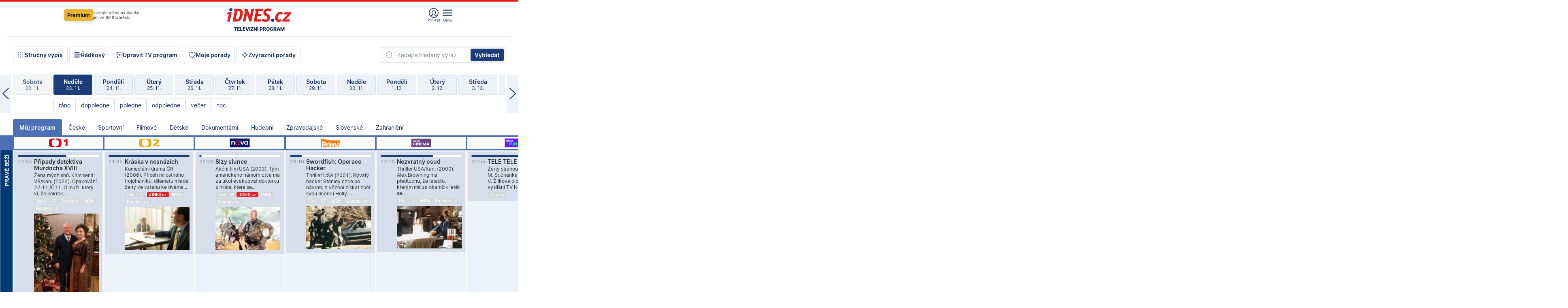

--- FILE ---
content_type: text/html; charset=windows-1250
request_url: https://tvprogram.idnes.cz/?t=detail&id=64251302
body_size: 102934
content:
<!doctype html>

<html lang="cs" class="css-d">
<head>
    
    <meta charset="windows-1250">
	<meta http-equiv="cache-control" content="no-cache">
    <meta name="viewport" content="width=1030">


    

<script>var Unidata = { "exdomena": "tvprogram.idnes.cz", "ostrov": "kultura", "rubrika": "tv-program", "zobrazeni": "home", "verze": "A", "reklama": true, "timestamp": 1763936692307.0, "webtype": "full", "section": "Zpravodajství", "subSection": "Kultura", "pageType": "default", "authors": [""], "keywords": ["redesign24"], "isLogged": false, "noAd": 0, "lidskost": 41132685986452
    };
        var pp_gemius_extraparameters = new Array('content=free', 'premium=false', 'verze=A', 'webtype=full');
    
</script>

    
<script>   Unidata.prebidConfig = [
{"wallpaper":{"code":"wallpaper","mediaTypes":{"banner":{"sizes":[[970,310],[750,100],[728,90],[970,250],[970,210],[500,200],[300,300],[480,300],[336,280],[750,200]]}}},"750x100":{"code":"750x100","mediaTypes":{"banner":{"sizes":[[750,100],[690,100],[728,90],[300,90],[468,60],[320,50]]}}}}
    ];</script>

<script>   Unidata.biddingData = [
{"branding":true,"750x100":true,"wallpaper":true}
    ];
   
</script>

<script>window.cpexPackageConfig = {
        publisherSettingsPath: 'https://cdn.cpex.cz/settings/production/mafra.js',
    websiteSettingsPath: 'https://cdn.cpex.cz/settings/production/mafra/idnes.cz_kultura.js'
    }
    document.head.appendChild(Object.assign(document.createElement('script'), { src: `https://cdn.cpex.cz/package/cpex-package${window.location.href.indexOf('debug') > -1 ? '.js' : '.min.js'}` }));
</script>

        <script type="text/javascript" src="https://delivery.r2b2.cz/hb/mafra/kultura.idnes.cz_desktop" async></script>
<script>window.Ads = {config:{"mBrandingOffsetTop":50,"vignetteCappingTime":180000,"refreshCappingTime":3000}}</script>


	



<title>TV program pro v&#237;ce ne&#382; 100 TV stanic na 14 dn&#237; dop&#345;edu.</title>

<meta property="og:title" content="TV program pro v&#237;ce ne&#382; 100 TV stanic na 14 dn&#237; dop&#345;edu.">

<meta name="description" lang="cs" content="Velk&#253; TV program obl&#237;ben&#253;ch stanic s mo&#382;nost&#237; vyhled&#225;v&#225;n&#237; podle denn&#237; doby, dn&#367; nebo slov. TV program - podrobn&#233; popisy i fotky, filmy, seri&#225;ly, sport...">

<meta property="og:description" content="Velk&#253; TV program obl&#237;ben&#253;ch stanic s mo&#382;nost&#237; vyhled&#225;v&#225;n&#237; podle denn&#237; doby, dn&#367; nebo slov. TV program - podrobn&#233; popisy i fotky, filmy, seri&#225;ly, sport...">

<meta name="keywords" lang="cs" content="tv, televize, program, televizní, seriál, nova, ČT1, prima, hbo, film, discovery, ČT24, ČT2, cool, Barandov, cinema, film, stanice, satelitní, kabelové">

<meta name="cXenseParse:pageclass" content="frontpage" />
<meta name="cXenseParse:qiw-typobsahu" content="home" />
<meta name="cXenseParse:qiw-subsection" content="Kultura" />
<meta name="cXenseParse:qiw-ostrov" content="kultura" />
<meta name="cXenseParse:qiw-rubrika" content="tv-program" />
<meta name="cXenseParse:qiw-vylouceni" content="redesign24" data-separator="," />
<meta name="cXenseParse:qiw-iabgeneea" content="" data-separator="," />


<meta property="cXenseParse:image" content="https://1gr.cz/o/ogimage/idnes2025.jpg" />
<link href="https://servis.idnes.cz/rss.aspx?c=kultura" rel="alternate" type="application/rss+xml" title="RSS">
<meta property="og:type" content="website">

<meta property="og:site_name" content="iDNES.cz">

<meta property="article:author" content="https://www.facebook.com/iDNES.cz">
<link rel="previewimage" href="https://1gr.cz/o/ogimage/idnes2025.jpg">
<meta property="og:image" content="https://1gr.cz/o/ogimage/idnes2025.jpg">


	<meta property="fb:app_id" content="120489248467">

<meta property="fb:pages" content="100683176313" />


<link rel="shortcut icon" href="https://1gr.cz/u/favicon/idnes.ico">

<link rel="apple-touch-icon" href="https://1gr.cz/u/favicon/apple-touch-icon.png">
<style>
	@import "https://1gr.cz/css/idn4/base.css?rr=1763124476";
	@import "https://1gr.cz/css/idn4/uni.css?rr=1763110128";
	@import "https://1gr.cz/css/externi/reklama.css?rr=1761728186";
	@import "https://1gr.cz/css/idn4/portal.css?rr=1759938057";
	@import "https://1gr.cz/css/idn4/layout2.css?rr=1763641534";
	@import "https://1gr.cz/css/idn4/tvprog.css?rr=1759443322";
</style>

<script src="https://1gr.cz/js/uni/uni.js?rr=1763032937"></script>
<script src="https://1gr.cz/js/tv/2014.js?rr=1756411372"></script>


<style>#didomi-host { display: none !important }</style>

    <script type="text/javascript">
        window.didomiConfig = { sdkPath: 'https://privacy.1gr.cz/', apiPath: 'https://privacy.1gr.cz/api' };
        window.Unidata = window.Unidata || {};
        window.Unidata.didomiVerze = '2';
        
        window.Unidata.dCMP = '';
    </script>
    
    <script src="https://1gr.cz/js/cmp/cookiewallCMP.js" async></script>
    

    <script>var adformtag = window.adformtag = window.adformtag || []; adformtag.push(function () { adformtag.setRequestParam('gdpr', '1'); });</script><script>Log.carkovacka("d=D&c=F&a=F&v=A");</script><!-- G:Up kultura_tv-program-->
<!-- Gemius2013: TV program univerzal -->
<script>
if((/tech_max=[^;]*aplikace=1/.test(document.cookie)) || (/dCMP=[^;]*gemius=1/.test(document.cookie)) || !(typeof(Didomi) == "undefined" || !Didomi.getUserStatus().vendors.consent.enabled.includes(328)))
{ 
var pp_gemius_consent = true;
} else
{
var pp_gemius_use_cmp = true; 
}
if(!/(^|;)\s*nogemius=/.test(document.cookie)){
var pp_gemius_identifier = 'AkTqKCO_Yw9Ei2HHIVFcRKRursvGf6cCXnrPk.B3WE7.J7';

function gemius_pending(i) { window[i] = window[i] || function() {var x = window[i+'_pdata'] = window[i+'_pdata'] || []; x[x.length]=arguments;};};gemius_pending('gemius_hit'); gemius_pending('gemius_event'); gemius_pending('gemius_init'); gemius_pending('pp_gemius_hit'); gemius_pending('pp_gemius_event'); gemius_pending('pp_gemius_init'); (function(d,t) {try {var gt=d.createElement(t),s=d.getElementsByTagName(t)[0],l='http'+((location.protocol=='https:')?'s':''); gt.setAttribute('async','async');gt.setAttribute('defer','defer'); gt.src=l+'://spir.hit.gemius.pl/xgemius.js'; s.parentNode.insertBefore(gt,s);} catch (e) {}})(document,'script');
}
</script><!-- Analytics: kultura -->
<!-- Google Tag Manager -->
<script>
  window.dataLayer = window.dataLayer || [];
  if(MujPAS.prihlasen) dataLayer.push({'userType': 'member'});
  function gtag() { dataLayer.push(arguments); };
  gtag('consent', 'default', {
      'ad_storage': (/dCMP=[^;]*google=1/.test(document.cookie) ? 'granted' : 'denied'),
      'ad_user_data': (/dCMP=[^;]*google=1/.test(document.cookie) ? 'granted' : 'denied'),
      'analytics_storage': ((/dCMP=[^;]*mafra=\d\d1\d/.test(document.cookie)) || (typeof (Didomi) != 'undefined' && Didomi.getUserConsentStatus('publishers-Kqq3iPge', 'c:mafraas-Xd6p2mGA')) ? 'granted' : 'denied'),
      'ad_personalization': ((/dCMP=[^;]*mafra=\d1\d\d/.test(document.cookie)) || (typeof (Didomi) != 'undefined' && Didomi.getUserConsentStatus('publishers-UPqtcgaE', 'c:mafraas-Xd6p2mGA')) ? 'granted' : 'denied')  });
</script>
<noscript><iframe src="//www.googletagmanager.com/ns.html?id=GTM-WD22KH"
height="0" width="0" style="display:none;visibility:hidden"></iframe></noscript>
<script>(function(w,d,s,l,i){w[l]=w[l]||[];w[l].push({'gtm.start':
new Date().getTime(),event:'gtm.js'});var f=d.getElementsByTagName(s)[0],
j=d.createElement(s),dl=l!='dataLayer'?'&l='+l:'';j.async=true;j.src='//www.googletagmanager.com/gtm.js?id='+i+dl;f.parentNode.insertBefore(j,f);
})(window,document,'script','dataLayer','GTM-WD22KH');</script>
<!-- End Google Tag Manager -->



<script>
    consentFunction = function () {
        if (/dCMP=[^;]*piano=1/.test(document.cookie) || !(typeof (Didomi) == "undefined" || !Didomi.getUserStatus().vendors.consent.enabled.includes(412))) {
            var id = document.cookies.read("_mmid");
            var webIdCookie = document.cookies.read("\x5fwebid");
            if (id) {
                window.pdl = window.pdl || {};
                window.pdl.browserId = id;
                if (!Math.floor(Math.random() * 1000)) Log.ping(location.href, "logpiano\x5Fmmid\x5Fx1000");
            }
            else {
                Log.ping(location.href, "logpiano\x5Fnommid\x5F" + (webIdCookie ? "" : "no") + "webid" + (webIdCookie ? "\x5F" + webIdCookie[0] : ""));
            }

            if (!window.pianoLoaded) {
                window.pianoLoaded = true;
                var s = document.createElement("script");
                document.getElementsByTagName("head")[0].appendChild(s);
                s.src = "https://cdn.tinypass.com/api/tinypass.min.js";
            }
        }




        tp = window.tp || [];
        tp.push(["setAid", 'ldpllFOBpe']);
        tp.push(["setCxenseSiteId", "4732542837648372374"]);
        tp.push(["setEndpoint", 'https://buy-eu.piano.io/api/v3']);
        tp.push(["setEspEndpoint", 'https://api-esp-eu.piano.io']);
        tp.push(["setUseTinypassAccounts", false]);
        tp.push(["setUsePianoIdUserProvider", true]);
        var userState = Unidata.isLogged ? (Unidata.isSubscriber ? ["subscriber"] : ["logged"]) : ["notlogged"];
        tp.push(["setContentIsNative", Unidata.ostrov == "sdelenih"]);

        tp.push(["setCustomVariable", "premTarif", "tarif-none"]);
        tp.push(["setCustomVariable", "premFreq", "freq-none"]);
        tp.push(["setCustomVariable", "premMethod", "meth-none"]);
        tp.push(["setCustomVariable", "premAction", "act-none"]);
        tp.push(["setCustomVariable", "premDiscount", "disc-none"]);
        tp.push(["setCustomVariable", "premMkt", "mkt-0"]);
        tp.push(["setCustomVariable", "premTime", "time-morepass"]);
        tp.push(["setCustomVariable", "premTier", "_none"]);
        tp.push(["setCustomVariable", "premPrice", "0"]);
        tp.push(["setCustomVariable", "premNextPrice", "0"]);
        tp.push(["setCustomVariable", "testVerze", "verze-A"]);
        tp.push(["setCustomVariable", "webVerze", "full"]);
        tp.push(["setCustomVariable", "userState", userState]);
        tp.push(["setCustomVariable", "content", "free"]);
        tp.push(["setCustomVariable", "canonical", ""]);
        

        var setCustomParameters = {
            "qiw-premTarif": "tarif-none",    
            "aev-premTarif": "tarif-none",    
            "qiw-premFreq": "freq-none", 
            "qiw-premMethod": "meth-none", 
            "qiw-premAction": "act-none", 
            "qiw-premDiscount": "disc-none", 
            "qiw-premMkt": "mkt-0", 
            "qiw-premTime": "time-morepass", 
            "qiw-testVerze": "verze-A",
            "qiw-webVerze": "full",
            "qiw-content": "free"
        };

        window.cX = window.cX || { options: { consent: true, consentVersion: 2 } }; cX.callQueue = cX.callQueue || [];
        cX.callQueue.push(["setCustomParameters", setCustomParameters]);
        cX.callQueue.push(['setCustomParameters', { 'userState': userState }]);
        cX.callQueue.push(['setEventAttributes', { origin: 'qiw-idnes', persistedQueryId: '65782737c003a46ada22fb6a671d723069bfcc74' }]);

        var consent = (/dCMP=[^;]*piano=1/.test(document.cookie) || !(typeof (Didomi) == "undefined" || !Didomi.getUserStatus().vendors.consent.enabled.includes(412)));
        cX.callQueue.push(['setConsent', { pv: consent, segment: consent, ad: consent, recs: consent, geo: consent, device: consent }]);

        tp.push(["init", function () {
            tp.experience.init();
        }]);
    };

    consentFunction();
</script>
</head>
<body>
    
    
            
                <div class="counters">
                    
                </div>
                
                <div id="portal"><div class="iph" id="iph">
            <div id="iph-row" class="iph-row" score-box="menu2024-top">
                
                <div class="iph-logo" itemprop="publisher" itemscope itemtype="https://schema.org/Organization">
                    
                <meta itemprop="url" content="https://www.idnes.cz">
                <meta itemprop="name" content="iDNES.cz">
                <a href="https://www.idnes.cz/" title="iDNES.cz"  score-place="1" score-type="Section" score-id="idnes" itemprop="logo" itemscope itemtype="https://schema.org/ImageObject">iDNES.cz<meta itemprop="url" content="https://1gr.cz/u/loga-n4/idnes.svg"></a> </div>
                
                <div class="iph-row-in">
                    <div class="iph-prem"> 
        <a href="https://www.idnes.cz/ucet/ziskat-premium?url=https%3A%2F%2Fwww.idnes.cz%2Fpremium%3Fzdroj%3Dtopmenu" class="btn-prem"> Premium</a>
		<p>Získejte všechny články <br> jen&nbsp;za&nbsp;99&nbsp;Kč/měsíc</p>
	</div>
                    
                    
                </div>
                <div class="iph-row-in">
                    <ul class="iph-icolist">
                        
                        <li><a href="https://www.idnes.cz/ucet/prihlasit?url=https%3a%2f%2ftvprogram.idnes.cz%2f" class="ico-login0"  score-place="1" score-type="Other" score-id="prihlasit">Přihlásit</a> <a data-js-xhr="1" href="https://www.idnes.cz/ucet" id="ico-login1" class="ico-login1" score-place="1" score-type="Other" score-id="mujucet">Můj účet</a></li>
                        
                        <li>
                            
                            <a onclick="element('iph').classes.add('iph-iphhm-visible'); element('iph').appendChild(element('iphhm-out')); element('iphhm-out').classes.add('iphhm-act');" class="ico-menu">Menu</a>
                             
                        </li>
                    </ul>
                    
                </div>
            </div>
            
            <ul class="iph-breadcrumb" id="iph-row2" score-box="menu2024-breadcrumb">
                
                <li><a href="https://tvprogram.idnes.cz"  score-place="1" score-type="Other" score-id="tv-program" title="Televizní program">Televizní program</a>
                    
                </li>
                
            </ul>
            
        </div>
        
        <script>Misc.rozdelMenu();</script>
        
        <script>Misc.iphSticky();</script><ul class="modify">
    <li class="searchfield-tv">
        

<form method="get" action="https://tvprogram.idnes.cz/hledani" id="search-tvprogram" class="naseptavac-obal naseptavac-obrazkovy">
    <div class="inp-out ico-search">
        <input type="text" id="hledej-tv" name="slovo" class="inp" placeholder="Zadejte hledaný výraz" autocomplete="off">
        <input type="submit" id="submit-tv" class="sen" value="Vyhledat">
        
    </div>
</form>
<script>Misc.naseptavac({"id":"search-tvprogram","zdroj":"/data.aspx?type=naseptavac\u0026source=tvprogram\u0026id=\u0026q={slovo}"});</script>

    </li>
    
    <li class="incomplete-false"><a href="javascript:;" class="ico-complete" onclick="TV.prepniStrucnost();"><span></span>Stručný výpis</a></li>
    <li class="incomplete-true"><a href="javascript:;" class="ico-complete" onclick="TV.prepniStrucnost();"><span></span>Úplný výpis</a></li>
    
    <li><a class="ico-rows" href="https://tvprogram.idnes.cz/?t=detail&id=64251302&set=row" onmousedown="Log.link(this,'tvprogram2015_radkovy_menu')"><span></span>Řádkový</a></li>
    
    <li><a class="ico-edit" id="tv-channel-edit" href="https://tvprogram.idnes.cz/#upravit"><span></span>Upravit TV program</a></li>
    <li><a class="ico-my" href="https://tvprogram.idnes.cz/moje-porady" onmousedown="Log.link(this,'tvprogram2015_mojeporady')"><span></span>Moje pořady</a></li>
    <li class="selection">
        <label onclick="element('assortment').classes.toggle('qblock');" class="ico-down"><span></span>Zvýraznit pořady</label>
        <div id="assortment">
            <ul>
                <li onclick="return TV.prepniZvyrazneni('zbv');"><span class="x-zbv"></span>zábava</li>
                <li onclick="return TV.prepniZvyrazneni('spr');"><span class="x-spr"></span>sport</li>
                <li onclick="return TV.prepniZvyrazneni('flm');"><span class="x-flm"></span>film</li>
                <li onclick="return TV.prepniZvyrazneni('ser');"><span class="x-ser"></span>seriál</li>
                <li onclick="return TV.prepniZvyrazneni('dkm');"><span class="x-dkm"></span>dokument</li>
                <li onclick="return TV.prepniZvyrazneni('hdb');"><span class="x-hdb"></span>hudba</li>
                <li onclick="return TV.prepniZvyrazneni('prd');"><span class="x-prd"></span>pro děti</li>
                <li onclick="return TV.prepniZvyrazneni('zpr');"><span class="x-zpr"></span>zprávy</li>
                <li onclick="return TV.prepniZvyrazneni('st');"><span class="x-st"></span>skryté titulky</li>
            </ul>
            <ul>
                <li onclick="return TV.prepniZvyrazneni('wd');"><span class="x-wd"></span>širokoúhlé</li>
                <li onclick="return TV.prepniZvyrazneni('zn');"><span class="x-zn"></span>znaková řeč</li>
                <li onclick="return TV.prepniZvyrazneni('prem');"><span class="x-prem"></span>premiéra</li>
                <li onclick="return TV.prepniZvyrazneni('live');"><span class="x-live"></span>živě</li>
                <li onclick="return TV.prepniZvyrazneni('tip');"><span class="x-tip"></span>tip</li>
                <li onclick="return TV.prepniZvyrazneni('idn');"><span class="x-idn"></span>iDNES recenze</li>
                <li onclick="return TV.prepniZvyrazneni('vid');"><span class="x-vid"></span>trailer</li>
                <li onclick="return TV.prepniZvyrazneni('mdb');"><span class="x-mdb"></span>IMDb</li>
                <li onclick="return TV.prepniZvyrazneni('kbx');"><span class="x-kbx"></span>Kinobox</li>
                <li onclick="return TV.prepniZvyrazneni();">zrušit zvýraznění</li>
            </ul>
        </div>
    </li>
    
</ul></div>
                                <div id="content" class="content">
                                    <!--reminderfcid-->
                                    
                                    
                                    
                                    <div class="timeline">
    <div class="daytoc-out">
        <div id="daytoc-levotoc" class="daytoc-prev"></div>
        <div id="daytoc-pravotoc" class="daytoc-next"></div>
        <div id="daytoc" class="daytoc">
            <ul class="list-day">
                
                <li class=" archived">
                    <a href="https://tvprogram.idnes.cz/?dt=24.10.2025" onmousedown="Log.link(this,'tvprogram2015_dny_23112025_24102025')">
                        <b>Pátek</b>
                        <i>24. 10.</i>
                    </a>
                    
                </li>
                
                <li class=" archived">
                    <a href="https://tvprogram.idnes.cz/?dt=25.10.2025" onmousedown="Log.link(this,'tvprogram2015_dny_23112025_25102025')">
                        <b>Sobota</b>
                        <i>25. 10.</i>
                    </a>
                    
                </li>
                
                <li class=" archived">
                    <a href="https://tvprogram.idnes.cz/?dt=26.10.2025" onmousedown="Log.link(this,'tvprogram2015_dny_23112025_26102025')">
                        <b>Neděle</b>
                        <i>26. 10.</i>
                    </a>
                    
                </li>
                
                <li class=" archived">
                    <a href="https://tvprogram.idnes.cz/?dt=27.10.2025" onmousedown="Log.link(this,'tvprogram2015_dny_23112025_27102025')">
                        <b>Pondělí</b>
                        <i>27. 10.</i>
                    </a>
                    
                </li>
                
                <li class=" archived">
                    <a href="https://tvprogram.idnes.cz/?dt=28.10.2025" onmousedown="Log.link(this,'tvprogram2015_dny_23112025_28102025')">
                        <b>Úterý</b>
                        <i>28. 10.</i>
                    </a>
                    
                </li>
                
                <li class=" archived">
                    <a href="https://tvprogram.idnes.cz/?dt=29.10.2025" onmousedown="Log.link(this,'tvprogram2015_dny_23112025_29102025')">
                        <b>Středa</b>
                        <i>29. 10.</i>
                    </a>
                    
                </li>
                
                <li class=" archived">
                    <a href="https://tvprogram.idnes.cz/?dt=30.10.2025" onmousedown="Log.link(this,'tvprogram2015_dny_23112025_30102025')">
                        <b>Čtvrtek</b>
                        <i>30. 10.</i>
                    </a>
                    
                </li>
                
                <li class=" archived">
                    <a href="https://tvprogram.idnes.cz/?dt=31.10.2025" onmousedown="Log.link(this,'tvprogram2015_dny_23112025_31102025')">
                        <b>Pátek</b>
                        <i>31. 10.</i>
                    </a>
                    
                </li>
                
                <li class=" archived">
                    <a href="https://tvprogram.idnes.cz/?dt=1.11.2025" onmousedown="Log.link(this,'tvprogram2015_dny_23112025_01112025')">
                        <b>Sobota</b>
                        <i>1. 11.</i>
                    </a>
                    
                </li>
                
                <li class=" archived">
                    <a href="https://tvprogram.idnes.cz/?dt=2.11.2025" onmousedown="Log.link(this,'tvprogram2015_dny_23112025_02112025')">
                        <b>Neděle</b>
                        <i>2. 11.</i>
                    </a>
                    
                </li>
                
                <li class=" archived">
                    <a href="https://tvprogram.idnes.cz/?dt=3.11.2025" onmousedown="Log.link(this,'tvprogram2015_dny_23112025_03112025')">
                        <b>Pondělí</b>
                        <i>3. 11.</i>
                    </a>
                    
                </li>
                
                <li class=" archived">
                    <a href="https://tvprogram.idnes.cz/?dt=4.11.2025" onmousedown="Log.link(this,'tvprogram2015_dny_23112025_04112025')">
                        <b>Úterý</b>
                        <i>4. 11.</i>
                    </a>
                    
                </li>
                
                <li class=" archived">
                    <a href="https://tvprogram.idnes.cz/?dt=5.11.2025" onmousedown="Log.link(this,'tvprogram2015_dny_23112025_05112025')">
                        <b>Středa</b>
                        <i>5. 11.</i>
                    </a>
                    
                </li>
                
                <li class=" archived">
                    <a href="https://tvprogram.idnes.cz/?dt=6.11.2025" onmousedown="Log.link(this,'tvprogram2015_dny_23112025_06112025')">
                        <b>Čtvrtek</b>
                        <i>6. 11.</i>
                    </a>
                    
                </li>
                
                <li class=" archived">
                    <a href="https://tvprogram.idnes.cz/?dt=7.11.2025" onmousedown="Log.link(this,'tvprogram2015_dny_23112025_07112025')">
                        <b>Pátek</b>
                        <i>7. 11.</i>
                    </a>
                    
                </li>
                
                <li class=" archived">
                    <a href="https://tvprogram.idnes.cz/?dt=8.11.2025" onmousedown="Log.link(this,'tvprogram2015_dny_23112025_08112025')">
                        <b>Sobota</b>
                        <i>8. 11.</i>
                    </a>
                    
                </li>
                
                <li class=" archived">
                    <a href="https://tvprogram.idnes.cz/?dt=9.11.2025" onmousedown="Log.link(this,'tvprogram2015_dny_23112025_09112025')">
                        <b>Neděle</b>
                        <i>9. 11.</i>
                    </a>
                    
                </li>
                
                <li class=" archived">
                    <a href="https://tvprogram.idnes.cz/?dt=10.11.2025" onmousedown="Log.link(this,'tvprogram2015_dny_23112025_10112025')">
                        <b>Pondělí</b>
                        <i>10. 11.</i>
                    </a>
                    
                </li>
                
                <li class=" archived">
                    <a href="https://tvprogram.idnes.cz/?dt=11.11.2025" onmousedown="Log.link(this,'tvprogram2015_dny_23112025_11112025')">
                        <b>Úterý</b>
                        <i>11. 11.</i>
                    </a>
                    
                </li>
                
                <li class=" archived">
                    <a href="https://tvprogram.idnes.cz/?dt=12.11.2025" onmousedown="Log.link(this,'tvprogram2015_dny_23112025_12112025')">
                        <b>Středa</b>
                        <i>12. 11.</i>
                    </a>
                    
                </li>
                
                <li class=" archived">
                    <a href="https://tvprogram.idnes.cz/?dt=13.11.2025" onmousedown="Log.link(this,'tvprogram2015_dny_23112025_13112025')">
                        <b>Čtvrtek</b>
                        <i>13. 11.</i>
                    </a>
                    
                </li>
                
                <li class=" archived">
                    <a href="https://tvprogram.idnes.cz/?dt=14.11.2025" onmousedown="Log.link(this,'tvprogram2015_dny_23112025_14112025')">
                        <b>Pátek</b>
                        <i>14. 11.</i>
                    </a>
                    
                </li>
                
                <li class=" archived">
                    <a href="https://tvprogram.idnes.cz/?dt=15.11.2025" onmousedown="Log.link(this,'tvprogram2015_dny_23112025_15112025')">
                        <b>Sobota</b>
                        <i>15. 11.</i>
                    </a>
                    
                </li>
                
                <li class=" archived">
                    <a href="https://tvprogram.idnes.cz/?dt=16.11.2025" onmousedown="Log.link(this,'tvprogram2015_dny_23112025_16112025')">
                        <b>Neděle</b>
                        <i>16. 11.</i>
                    </a>
                    
                </li>
                
                <li class=" archived">
                    <a href="https://tvprogram.idnes.cz/?dt=17.11.2025" onmousedown="Log.link(this,'tvprogram2015_dny_23112025_17112025')">
                        <b>Pondělí</b>
                        <i>17. 11.</i>
                    </a>
                    
                </li>
                
                <li class=" archived">
                    <a href="https://tvprogram.idnes.cz/?dt=18.11.2025" onmousedown="Log.link(this,'tvprogram2015_dny_23112025_18112025')">
                        <b>Úterý</b>
                        <i>18. 11.</i>
                    </a>
                    
                </li>
                
                <li class=" archived">
                    <a href="https://tvprogram.idnes.cz/?dt=19.11.2025" onmousedown="Log.link(this,'tvprogram2015_dny_23112025_19112025')">
                        <b>Středa</b>
                        <i>19. 11.</i>
                    </a>
                    
                </li>
                
                <li class=" archived">
                    <a href="https://tvprogram.idnes.cz/?dt=20.11.2025" onmousedown="Log.link(this,'tvprogram2015_dny_23112025_20112025')">
                        <b>Čtvrtek</b>
                        <i>20. 11.</i>
                    </a>
                    
                </li>
                
                <li class=" archived">
                    <a href="https://tvprogram.idnes.cz/?dt=21.11.2025" onmousedown="Log.link(this,'tvprogram2015_dny_23112025_21112025')">
                        <b>Pátek</b>
                        <i>21. 11.</i>
                    </a>
                    
                </li>
                
                <li class=" archived">
                    <a href="https://tvprogram.idnes.cz/?dt=22.11.2025" onmousedown="Log.link(this,'tvprogram2015_dny_23112025_22112025')">
                        <b>Sobota</b>
                        <i>22. 11.</i>
                    </a>
                    
                </li>
                
                <li class="act">
                    <a href="https://tvprogram.idnes.cz/?dt=23.11.2025" onmousedown="Log.link(this,'tvprogram2015_dny_23112025_23112025')">
                        <b>Neděle</b>
                        <i>23. 11.</i>
                    </a>
                    
                    <div>
                        <a onclick="return TV.najedCas(5)" href="javascript:;"><i>ráno</i></a>
                        <a onclick="return TV.najedCas(9)" href="javascript:;"><i>dopoledne</i></a>
                        <a onclick="return TV.najedCas(12)" href="javascript:;"><i>poledne</i></a>
                        <a onclick="return TV.najedCas(16)" href="javascript:;"><i>odpoledne</i></a>
                        <a onclick="return TV.najedCas(20)" href="javascript:;"><i>večer</i></a>
                        <a onclick="return TV.najedCas(24)" href="javascript:;"><i>noc</i></a>
                    </div>
                    
                </li>
                
                <li class="">
                    <a href="https://tvprogram.idnes.cz/?dt=24.11.2025" onmousedown="Log.link(this,'tvprogram2015_dny_23112025_24112025')">
                        <b>Pondělí</b>
                        <i>24. 11.</i>
                    </a>
                    
                </li>
                
                <li class="">
                    <a href="https://tvprogram.idnes.cz/?dt=25.11.2025" onmousedown="Log.link(this,'tvprogram2015_dny_23112025_25112025')">
                        <b>Úterý</b>
                        <i>25. 11.</i>
                    </a>
                    
                </li>
                
                <li class="">
                    <a href="https://tvprogram.idnes.cz/?dt=26.11.2025" onmousedown="Log.link(this,'tvprogram2015_dny_23112025_26112025')">
                        <b>Středa</b>
                        <i>26. 11.</i>
                    </a>
                    
                </li>
                
                <li class="">
                    <a href="https://tvprogram.idnes.cz/?dt=27.11.2025" onmousedown="Log.link(this,'tvprogram2015_dny_23112025_27112025')">
                        <b>Čtvrtek</b>
                        <i>27. 11.</i>
                    </a>
                    
                </li>
                
                <li class="">
                    <a href="https://tvprogram.idnes.cz/?dt=28.11.2025" onmousedown="Log.link(this,'tvprogram2015_dny_23112025_28112025')">
                        <b>Pátek</b>
                        <i>28. 11.</i>
                    </a>
                    
                </li>
                
                <li class="">
                    <a href="https://tvprogram.idnes.cz/?dt=29.11.2025" onmousedown="Log.link(this,'tvprogram2015_dny_23112025_29112025')">
                        <b>Sobota</b>
                        <i>29. 11.</i>
                    </a>
                    
                </li>
                
                <li class="">
                    <a href="https://tvprogram.idnes.cz/?dt=30.11.2025" onmousedown="Log.link(this,'tvprogram2015_dny_23112025_30112025')">
                        <b>Neděle</b>
                        <i>30. 11.</i>
                    </a>
                    
                </li>
                
                <li class=" second">
                    <a href="https://tvprogram.idnes.cz/?dt=1.12.2025" onmousedown="Log.link(this,'tvprogram2015_dny_23112025_01122025')">
                        <b>Pondělí</b>
                        <i>1. 12.</i>
                    </a>
                    
                </li>
                
                <li class=" second">
                    <a href="https://tvprogram.idnes.cz/?dt=2.12.2025" onmousedown="Log.link(this,'tvprogram2015_dny_23112025_02122025')">
                        <b>Úterý</b>
                        <i>2. 12.</i>
                    </a>
                    
                </li>
                
                <li class=" second">
                    <a href="https://tvprogram.idnes.cz/?dt=3.12.2025" onmousedown="Log.link(this,'tvprogram2015_dny_23112025_03122025')">
                        <b>Středa</b>
                        <i>3. 12.</i>
                    </a>
                    
                </li>
                
                <li class=" second">
                    <a href="https://tvprogram.idnes.cz/?dt=4.12.2025" onmousedown="Log.link(this,'tvprogram2015_dny_23112025_04122025')">
                        <b>Čtvrtek</b>
                        <i>4. 12.</i>
                    </a>
                    
                </li>
                
                <li class=" second">
                    <a href="https://tvprogram.idnes.cz/?dt=5.12.2025" onmousedown="Log.link(this,'tvprogram2015_dny_23112025_05122025')">
                        <b>Pátek</b>
                        <i>5. 12.</i>
                    </a>
                    
                </li>
                
                <li class=" second">
                    <a href="https://tvprogram.idnes.cz/?dt=6.12.2025" onmousedown="Log.link(this,'tvprogram2015_dny_23112025_06122025')">
                        <b>Sobota</b>
                        <i>6. 12.</i>
                    </a>
                    
                </li>
                
            </ul>
        </div>
        <script>Misc.kolotoc({ id: "daytoc", doprava: "daytoc-pravotoc", doleva: "daytoc-levotoc", start: 29, konecny: true });</script>
    </div>
</div>
<!--reminderfcid-->

<div id="tv-fix" class="header-normal">
    <ul class="tv-sel">
      <li class="act"><a href="https://tvprogram.idnes.cz/" onmousedown="Log.link(this,'tvprogram2015_kategorie_mojeporady')"><i>Můj program</i></a></li>
      
      <li><a href="https://tvprogram.idnes.cz/ceske" onmousedown="Log.link(this,'tvprogram2015_kategorie_ceske')"><i>České</i></a></li>
      
      <li><a href="https://tvprogram.idnes.cz/sportovni" onmousedown="Log.link(this,'tvprogram2015_kategorie_sport')"><i>Sportovní</i></a></li>
      
      <li><a href="https://tvprogram.idnes.cz/filmove" onmousedown="Log.link(this,'tvprogram2015_kategorie_film')"><i>Filmové</i></a></li>
      
      <li><a href="https://tvprogram.idnes.cz/detske" onmousedown="Log.link(this,'tvprogram2015_kategorie_detske')"><i>Dětské</i></a></li>
      
      <li><a href="https://tvprogram.idnes.cz/dokumentarni" onmousedown="Log.link(this,'tvprogram2015_kategorie_dokumenty')"><i>Dokumentární</i></a></li>
      
      <li><a href="https://tvprogram.idnes.cz/hudebni" onmousedown="Log.link(this,'tvprogram2015_kategorie_hudebni')"><i>Hudební</i></a></li>
      
      <li><a href="https://tvprogram.idnes.cz/zpravodajske" onmousedown="Log.link(this,'tvprogram2015_kategorie_zpravy')"><i>Zpravodajské</i></a></li>
      
      <li><a href="https://tvprogram.idnes.cz/slovenske" onmousedown="Log.link(this,'tvprogram2015_kategorie_slovenske')"><i>Slovenské</i></a></li>
      
      <li><a href="https://tvprogram.idnes.cz/zahranicni" onmousedown="Log.link(this,'tvprogram2015_kategorie_zahranicni')"><i>Zahraniční</i></a></li>
      
    </ul>
    <div class="tv-main-out" id="tv-wrapper">
            <table class="tv-main" id="tv-table">
                <thead id="tv-channels" class=" editable" style="width: 327em">
                    <tr>
                        <th class="col-time"></th>
                        
                        <th>
                            
                            <img class="tvlogo" src="https://1gr.cz/o/televize/loga-m/ct-1.png" title="ČT1" alt="ČT1" data-channel="1">
                        </th>
                        
                        <th>
                            
                            <img class="tvlogo" src="https://1gr.cz/o/televize/loga-m/ct-2.png" title="ČT2" alt="ČT2" data-channel="2">
                        </th>
                        
                        <th>
                            
                            <img class="tvlogo" src="https://1gr.cz/o/televize/loga-m/nova.png" title="Nova" alt="Nova" data-channel="3">
                        </th>
                        
                        <th>
                            
                            <img class="tvlogo" src="https://1gr.cz/o/televize/loga-m/prima.png" title="Prima" alt="Prima" data-channel="4">
                        </th>
                        
                        <th>
                            
                            <img class="tvlogo" src="https://1gr.cz/o/televize/loga-m/nova-cinema.png" title="Nova Cinema" alt="Nova Cinema" data-channel="78">
                        </th>
                        
                        <th>
                            
                            <img class="tvlogo" src="https://1gr.cz/o/televize/loga-m/nova-fun.png" title="Nova Fun" alt="Nova Fun" data-channel="560">
                        </th>
                        
                        <th>
                            
                            <img class="tvlogo" src="https://1gr.cz/o/televize/loga-m/nova-action.png" title="Nova Action" alt="Nova Action" data-channel="558">
                        </th>
                        
                        <th>
                            
                            <img class="tvlogo" src="https://1gr.cz/o/televize/loga-m/nova-krimi.png" title="Nova Krimi" alt="Nova Krimi" data-channel="559">
                        </th>
                        
                        <th>
                            
                            <img class="tvlogo" src="https://1gr.cz/o/televize/loga-m/prima-cool.png" title="Prima COOL" alt="Prima COOL" data-channel="92">
                        </th>
                        
                        <th>
                            
                            <img class="tvlogo" src="https://1gr.cz/o/televize/loga-m/prima-love.png" title="Prima LOVE" alt="Prima LOVE" data-channel="226">
                        </th>
                        
                        <th>
                            
                            <img class="tvlogo" src="https://1gr.cz/o/televize/loga-m/prima-zoom.png" title="Prima ZOOM" alt="Prima ZOOM" data-channel="331">
                        </th>
                        
                        <th>
                            
                            <img class="tvlogo" src="https://1gr.cz/o/televize/loga-m/prima-max.png" title="Prima MAX" alt="Prima MAX" data-channel="474">
                        </th>
                        
                        <th>
                            
                            <img class="tvlogo" src="https://1gr.cz/o/televize/loga-m/barrandov.png" title="Barrandov" alt="Barrandov" data-channel="89">
                        </th>
                        
                        <th>
                            
                            <img class="tvlogo" src="https://1gr.cz/o/televize/loga-m/ct-4-sport.png" title="ČT sport" alt="ČT sport" data-channel="18">
                        </th>
                        
                        <th>
                            
                            <img class="tvlogo" src="https://1gr.cz/o/televize/loga-m/ct-24.png" title="ČT24" alt="ČT24" data-channel="24">
                        </th>
                        
                        <th>
                            
                            <img class="tvlogo" src="https://1gr.cz/o/televize/loga-m/ocko.png" title="Óčko" alt="Óčko" data-channel="19">
                        </th>
                        
                        <th>
                            
                            <img class="tvlogo" src="https://1gr.cz/o/televize/loga-m/ct-art.png" title="ČT art" alt="ČT art" data-channel="95">
                        </th>
                        
                        <th class="col-time"></th>
                    </tr>
                </thead>
                <tbody>
                    
                    <tr id="current" class="current">
                        <td class="col-time col-time-current"><u></u></td>
                        
                        <td><a class=" past now" data-channel="1" data-show="98357105" data-series="315988" data-start="1375" data-length="50" href="https://tvprogram.idnes.cz/ct-1/ne-22.55-pripady-detektiva-murdocha-xviii.id98357105-s315988"><div class="x-ser x-st x-prem x-mdb x-kbx"><u class="zizalka"><u style="width:60%;"></u></u><h3>Případy detektiva Murdocha XVIII</h3><small>22:55</small><p>Žena mých snů. Krimiseriál VB/Kan. (2024). Opakování 27.11./ČT1. O muži, který ví, že pokrok...</p><p><i class="x-ser"></i><i class="x-st"></i><i class="x-prem"></i><i class="x-mdb"></i><i class="x-kbx"></i></p> <img width="143" src="//1gr.cz/data/tvprogram/images/prev/1/98357105/25921054.jpg" alt="Případy detektiva Murdocha XVIII" class="imgal"></div></a></td>
                        
                        <td><a class=" past now" data-channel="2" data-show="98357352" data-series="0" data-start="1295" data-length="110" href="https://tvprogram.idnes.cz/ct-2/ne-21.35-kraska-v-nesnazich.id98357352"><div class="x-flm x-st x-idn x-mdb x-kbx"><u class="zizalka"><u style="width:100%;"></u></u><h3>Kráska v nesnázích</h3><small>21:35</small><p>Komediální drama ČR (2006). Příběh milostného trojúhelníku, dilematu mladé ženy ve vztahu ke dvěma...</p><p><i class="x-flm"></i><i class="x-st"></i><i class="x-idn"></i><i class="x-mdb"></i><i class="x-kbx"></i></p> <img width="143" src="//1gr.cz/data/tvprogram/images/prev/2/98357352/25921160.jpg" alt="Kráska v nesnázích" class="imgal"></div></a></td>
                        
                        <td><a class=" past now" data-channel="3" data-show="98350469" data-series="0" data-start="1400" data-length="150" href="https://tvprogram.idnes.cz/nova/ne-23.20-slzy-slunce.id98350469"><div class="x-flm x-wd x-idn x-mdb x-kbx"><u class="zizalka"><u style="width:3%;"></u></u><h3>Slzy slunce</h3><small>23:20</small><p>Akční film USA (2003). Tým amerického námořnictva má za úkol evakuovat doktorku z misie, která se...</p><p><i class="x-flm"></i><i class="x-wd"></i><i class="x-idn"></i><i class="x-mdb"></i><i class="x-kbx"></i></p> <img width="143" src="//1gr.cz/data/tvprogram/images/prev/3/98350469/25921346.jpg" alt="Slzy slunce" class="imgal"></div></a></td>
                        
                        <td><a class=" past now" data-channel="4" data-show="98352623" data-series="0" data-start="1390" data-length="100" href="https://tvprogram.idnes.cz/prima/ne-23.10-swordfish-operace-hacker.id98352623"><div class="x-flm x-st x-mdb x-kbx"><u class="zizalka"><u style="width:15%;"></u></u><h3>Swordfish: Operace Hacker</h3><small>23:10</small><p>Thriller USA (2001). Bývalý hacker Stanley chce po návratu z vězení získat zpět svou dcerku Holly....</p><p><i class="x-flm"></i><i class="x-st"></i><i class="x-mdb"></i><i class="x-kbx"></i></p> <img width="143" src="//1gr.cz/data/tvprogram/images/prev/4/98352623/25921437.jpg" alt="Swordfish: Operace Hacker" class="imgal"></div></a></td>
                        
                        <td><a class=" past now" data-channel="78" data-show="98350789" data-series="0" data-start="1330" data-length="115" href="https://tvprogram.idnes.cz/nova-cinema/ne-22.10-nezvratny-osud.id98350789"><div class="x-flm x-wd x-mdb x-kbx"><u class="zizalka"><u style="width:65%;"></u></u><h3>Nezvratný osud</h3><small>22:10</small><p>Thriller USA/Kan. (2000). Alex Browning má předtuchu, že letadlo, kterým má za okamžik letět se...</p><p><i class="x-flm"></i><i class="x-wd"></i><i class="x-mdb"></i><i class="x-kbx"></i></p> <img width="143" src="//1gr.cz/data/tvprogram/images/prev/78/98350789/25922917.jpg" alt="Nezvratný osud" class="imgal"></div></a></td>
                        
                        <td><a class=" past now" data-channel="560" data-show="98351117" data-series="145122" data-start="1375" data-length="45" href="https://tvprogram.idnes.cz/nova-fun/ne-22.55-tele-tele.id98351117-s145122"><div class="x-zbv"><u class="zizalka"><u style="width:66%;"></u></u><h3>TELE TELE</h3><small>22:55</small><p>Žerty stranou aneb Pokus M. Suchánka, R. Genzera a V. Žilkové o pirátské vysílání TV Nova</p><p><i class="x-zbv"></i></p> </div></a></td>
                        
                        <td><a class=" past now" data-channel="558" data-show="98350709" data-series="0" data-start="1385" data-length="150" href="https://tvprogram.idnes.cz/nova-action/ne-23.05-new-york-islanders-seattle-kraken.id98350709"><div class="x-prem"><u class="zizalka"><u style="width:13%;"></u></u><h3>New York Islanders - Seattle Kraken</h3><small>23:05</small><p>Přímý přenos hokejového zápasu NHL</p><p><i class="x-prem"></i></p> </div></a></td>
                        
                        <td><a class=" past now" data-channel="559" data-show="98351298" data-series="276026" data-start="1370" data-length="55" href="https://tvprogram.idnes.cz/nova-krimi/ne-22.50-zakon-a-poradek-utvar-pro-zvlastni-obeti-xxiv-16.id98351298-s276026"><div class="x-ser x-wd x-mdb x-kbx"><u class="zizalka"><u style="width:63%;"></u></u><h3>Zákon a pořádek: Útvar pro zvláštní oběti XXIV (16)</h3><small>22:50</small><p>Fantazie a hry. Krimiseriál USA (2022-2023). Tým řeší znásilnění vdovy Zoe. Poškozená přišla na...</p><p><i class="x-ser"></i><i class="x-wd"></i><i class="x-mdb"></i><i class="x-kbx"></i></p> </div></a></td>
                        
                        <td><a class=" past now" data-channel="92" data-show="98354012" data-series="0" data-start="1360" data-length="150" href="https://tvprogram.idnes.cz/prima-cool/ne-22.40-pan-nepolapitelny.id98354012"><div class="x-flm x-prem x-mdb x-kbx"><u class="zizalka"><u style="width:30%;"></u></u><h3>Pan Nepolapitelný</h3><small>22:40</small><p>Thriller Kan. (2022). Film natočený na základě skutečných událostí a života Gilberta Galvana ml....</p><p><i class="x-flm"></i><i class="x-prem"></i><i class="x-mdb"></i><i class="x-kbx"></i></p> <img width="143" src="//1gr.cz/data/tvprogram/images/prev/92/98354012/25923208.jpg" alt="Pan Nepolapitelný" class="imgal"></div></a></td>
                        
                        <td><a class=" past now" data-channel="226" data-show="98354952" data-series="148879" data-start="1380" data-length="65" href="https://tvprogram.idnes.cz/prima-love/ne-23.00-pristav-23.id98354952-s148879"><div class="x-ser x-st x-mdb x-kbx"><u class="zizalka"><u style="width:38%;"></u></u><h3>Přístav (23)</h3><small>23:00</small><p>Kočka. Komediální seriál ČR (2015). Krupičkovi se stýská po Krupici, vezme si dovolenou, popíjí v...</p><p><i class="x-ser"></i><i class="x-st"></i><i class="x-mdb"></i><i class="x-kbx"></i></p> <img width="143" src="//1gr.cz/data/tvprogram/images/prev/226/98354952/25924241.jpg" alt="Přístav (23)" class="imgal"></div></a></td>
                        
                        <td><a class=" past now" data-channel="331" data-show="98356218" data-series="276721" data-start="1400" data-length="65" href="https://tvprogram.idnes.cz/prima-zoom/ne-23.20-smrtici-veda-6.id98356218-s276721"><div class="x-dkm x-st"><u class="zizalka"><u style="width:7%;"></u></u><h3>Smrtící věda (6)</h3><small>23:20</small><p>Učenci, kteří předběhli svou dobu. Dokument Kan. (2022). Snaha lidstva posunout hranice známého...</p><p><i class="x-dkm"></i><i class="x-st"></i></p> </div></a></td>
                        
                        <td><a class=" past now" data-channel="474" data-show="98355207" data-series="0" data-start="1395" data-length="150" href="https://tvprogram.idnes.cz/prima-max/ne-23.15-cyrano.id98355207"><div class="x-flm x-mdb x-kbx"><u class="zizalka"><u style="width:7%;"></u></u><h3>Cyrano</h3><small>23:15</small><p>Romantický film USA/VB (2021). Básník Cyrano z Bergeracu si je moc dobře vědom svých nedostatků,...</p><p><i class="x-flm"></i><i class="x-mdb"></i><i class="x-kbx"></i></p> <img width="143" src="//1gr.cz/data/tvprogram/images/prev/474/98355207/25925308.jpg" alt="Cyrano" class="imgal"></div></a></td>
                        
                        <td><a class=" past now" data-channel="89" data-show="98321021" data-series="303192" data-start="1375" data-length="60" href="https://tvprogram.idnes.cz/barrandov/ne-22.55-josef-klima-jak-jsem-prezil-devadesatky.id98321021-s303192"><div class=""><u class="zizalka"><u style="width:50%;"></u></u><h3>Josef Klíma: Jak jsem přežil devadesátky</h3><small>22:55</small><p>Osobní zpověď legendárního investigativního novináře o divokých devadesátkách, plných kriminálních...</p> <img width="143" src="//1gr.cz/data/tvprogram/images/prev/89/98321021/25923090.jpg" alt="Josef Klíma: Jak jsem přežil devadesátky" class="imgal"></div></a></td>
                        
                        <td><a class=" past now" data-channel="18" data-show="98357874" data-series="0" data-start="1320" data-length="165" href="https://tvprogram.idnes.cz/ct-4-sport/ne-22.00-rychlobrusleni-sp-v-rychlobrusleni-2025-2026.id98357874"><div class="x-spr x-st x-wd x-live x-tip"><u class="zizalka"><u style="width:51%;"></u></u><h3>Rychlobruslení: SP v rychlobruslení 2025/2026</h3><small>22:00</small><p>SP Kanada. Přímý přenos závodů žen a mužů na 500 m, stíhacího závodu družstev, závodu s hromadným...</p><p><i class="x-spr"></i><i class="x-st"></i><i class="x-wd"></i><i class="x-live"></i><i class="x-tip"></i></p> </div></a></td>
                        
                        <td><a class=" past now" data-channel="24" data-show="98357708" data-series="0" data-start="1398" data-length="42" href="https://tvprogram.idnes.cz/ct-24/ne-23.18-duel-ct24.id98357708"><div class="x-st"><u class="zizalka"><u style="width:16%;"></u></u><h3>Duel ČT24</h3><small>23:18</small><p>Nový diskusní pořad České televize. Dva hosté odlišných postojů: z očí do očí, jeden proti jednomu</p><p><i class="x-st"></i></p> </div></a></td>
                        
                        <td><a class=" past now" data-channel="19" data-show="98331750" data-series="0" data-start="1395" data-length="55" href="https://tvprogram.idnes.cz/ocko/ne-23.15-naked-attraction-cesko-slovensko.id98331750"><div class=""><u class="zizalka"><u style="width:18%;"></u></u><h3>NAKED ATTRACTION ČESKO & SLOVENSKO</h3><small>23:15</small><p>Premiérová řada tuzemské verze nahé seznamky. Jana z Mostu se starala hlavně o rodinu, ale teď se...</p> </div></a></td>
                        
                        <td><a class=" past now" data-channel="95" data-show="98356875" data-series="0" data-start="1335" data-length="95" href="https://tvprogram.idnes.cz/ct-art/ne-22.15-olympic-40-let.id98356875"><div class="x-hdb"><u class="zizalka"><u style="width:74%;"></u></u><h3>Olympic - 40 let</h3><small>22:15</small><p>ČR (2002). Koncert nejznámější české rockové skupiny s frontmanem Petrem Jandou v pražské T-Mobile...</p><p><i class="x-hdb"></i></p> </div></a></td>
                        
                        <td class="col-time col-time-current"><u></u></td>
                    </tr>
                    
                    <tr id="tv-ad">
                        <td class="col-time"></td>
                        <td colspan="17">
                            <div>
                                <div class="text">
                                    <hr class="h">
                                    <div id="r-middleboard" class="r-main m31 s_750x100"><div class="r-head"><span></span></div><div class="r-body"><div id='750x100'></div><div class="fc0"></div></div></div>
                                </div>
                            </div>
                        </td>
                        <td class="col-time"></td>
                    </tr>
                    
                    <tr id="t00" class="past" >
                        <td class="col-time col-time-0"><u id="h00"></u></td>
                        
                        <td><a class=" past" data-channel="1" data-show="98357074" data-series="316259" data-start="20" data-length="45" href="https://tvprogram.idnes.cz/ct-1/so-00.20-dalgliesh-iii.id98357074-s316259"><div class="x-ser x-st x-mdb x-kbx"><h3>Dalgliesh III</h3><small>00:20</small><p>Plány a touhy - 2. část. Krimiseriál VB (2024). Sériový vrah zabíjí v Kentu zaměstnankyně jaderné...</p><p><i class="x-ser"></i><i class="x-st"></i><i class="x-mdb"></i><i class="x-kbx"></i></p> <img width="143" src="//1gr.cz/data/tvprogram/images/prev/1/98357074/25912966.jpg" alt="Dalgliesh III" class="imgal"></div></a><a class=" past" data-channel="1" data-show="98357075" data-series="315726" data-start="65" data-length="55" href="https://tvprogram.idnes.cz/ct-1/so-01.05-slecna-holmesova.id98357075-s315726"><div class="x-ser x-st x-mdb x-kbx"><h3>Slečna Holmesová</h3><small>01:05</small><p>Baker Street. Krimiseriál Belg./Fr. (2024). Pronikavý úsudek a vášeň pro housle aneb geny se...</p><p><i class="x-ser"></i><i class="x-st"></i><i class="x-mdb"></i><i class="x-kbx"></i></p> <img width="143" src="//1gr.cz/data/tvprogram/images/prev/1/98357075/25912994.jpg" alt="Slečna Holmesová" class="imgal"></div></a><a class=" past" data-channel="1" data-show="98357076" data-series="271451" data-start="120" data-length="45" href="https://tvprogram.idnes.cz/ct-1/so-02.00-fauda-iii-11-12.id98357076-s271451"><div class="x-ser x-st x-mdb x-kbx"><h3>Fauda III (11/12)</h3><small>02:00</small><p>Seriál Izr. (2019). Doron a jeho kolegové mají před sebou další nebezpečnou misi. Jejich elitní tým...</p><p><i class="x-ser"></i><i class="x-st"></i><i class="x-mdb"></i><i class="x-kbx"></i></p> <img width="143" src="//1gr.cz/data/tvprogram/images/prev/1/98357076/25913004.jpg" alt="Fauda III (11/12)" class="imgal"></div></a><a class=" past" data-channel="1" data-show="98357077" data-series="33" data-start="165" data-length="90" href="https://tvprogram.idnes.cz/ct-1/so-02.45-sama-doma.id98357077-s33"><div class="x-zbv x-st x-zn x-mdb x-kbx"><h3>Sama doma</h3><small>02:45</small><p>Být doma neznamená šeď a nudu. Móda, zdraví, děti a tipy na víkend</p><p><i class="x-zbv"></i><i class="x-st"></i><i class="x-zn"></i><i class="x-mdb"></i><i class="x-kbx"></i></p> <img width="143" src="//1gr.cz/data/tvprogram/images/prev/1/98357077/25913014.jpg" alt="Sama doma" class="imgal"></div></a><a class=" past" data-channel="1" data-show="98357078" data-series="144894" data-start="255" data-length="75" href="https://tvprogram.idnes.cz/ct-1/so-04.15-manez-bolka-polivky.id98357078-s144894"><div class="x-zbv x-st x-mdb x-kbx"><h3>Manéž Bolka Polívky</h3><small>04:15</small><p>Zábavný pořad (2008). Spoluúčinkují: M. Vašut, italští klauni Carlo Rossi a Piero Lenardon, 4TET J....</p><p><i class="x-zbv"></i><i class="x-st"></i><i class="x-mdb"></i><i class="x-kbx"></i></p> <img width="143" src="//1gr.cz/data/tvprogram/images/prev/1/98357078/25913024.jpg" alt="Manéž Bolka Polívky" class="imgal"></div></a></td>
                        
                        <td><a class=" past" data-channel="2" data-show="98357318" data-series="0" data-start="0" data-length="90" href="https://tvprogram.idnes.cz/ct-2/so-00.00-montana.id98357318"><div class="x-flm x-st x-mdb x-kbx"><h3>Montana</h3><small>00:00</small><p>Krimifilm USA (1998). Když se ztratí kufr plný peněz, začnou členové gangu ukazovat pistolemi jeden...</p><p><i class="x-flm"></i><i class="x-st"></i><i class="x-mdb"></i><i class="x-kbx"></i></p> <img width="143" src="//1gr.cz/data/tvprogram/images/prev/2/98357318/25913267.jpg" alt="Montana" class="imgal"></div></a><a class=" past" data-channel="2" data-show="98357319" data-series="299567" data-start="90" data-length="20" href="https://tvprogram.idnes.cz/ct-2/so-01.30-bohove-a-myty-stare-evropy.id98357319-s299567"><div class="x-dkm x-st x-zn"><h3>Bohové a mýty staré Evropy</h3><small>01:30</small><p>Nájezdníci - Pole orná a pole válečná. Dokument (2014). S Václavem Cílkem do hlubin dávnověku na...</p><p><i class="x-dkm"></i><i class="x-st"></i><i class="x-zn"></i></p> </div></a><a class=" past" data-channel="2" data-show="98357320" data-series="317501" data-start="110" data-length="20" href="https://tvprogram.idnes.cz/ct-2/so-01.50-cesko-a-evropa-resi-klima-iii-2-4.id98357320-s317501"><div class="x-dkm x-st"><h3>Česko a Evropa řeší klima III (2/4)</h3><small>01:50</small><p>Dokument. Na cestě k nízkoemisní budoucnosti. Po stopách inspirativních projektů, které snižují...</p><p><i class="x-dkm"></i><i class="x-st"></i></p> </div></a><a class=" past" data-channel="2" data-show="98357321" data-series="0" data-start="130" data-length="20" href="https://tvprogram.idnes.cz/ct-2/so-02.10-po-hladine.id98357321"><div class="x-st"><h3>Po hladině</h3><small>02:10</small><p>Země. O symbolech v mezilidské komunikaci a hledání skrytých významů věcí.</p><p><i class="x-st"></i></p> </div></a><a class=" past" data-channel="2" data-show="98357322" data-series="0" data-start="150" data-length="25" href="https://tvprogram.idnes.cz/ct-2/so-02.30-hlucka-kucharka.id98357322"><div class="x-st"><h3>Hlucká kuchařka</h3><small>02:30</small><p>Jak se dříve žilo a co se jedlo v Hluku aneb Opomíjená jídla a zvyky je název publikace, kterou ze...</p><p><i class="x-st"></i></p> </div></a><a class=" past" data-channel="2" data-show="98357323" data-series="162532" data-start="175" data-length="55" href="https://tvprogram.idnes.cz/ct-2/so-02.55-historie-cs.id98357323-s162532"><div class="x-dkm x-st"><h3>Historie.cs</h3><small>02:55</small><p>Dokument (2020). Přerov 1. května 1945. Jak první naše město povstalo. Předčasně, tragicky, ale...</p><p><i class="x-dkm"></i><i class="x-st"></i></p> </div></a><a class=" past" data-channel="2" data-show="98357324" data-series="67" data-start="230" data-length="5" href="https://tvprogram.idnes.cz/ct-2/so-03.50-divnopis.id98357324-s67"><div class="x-dkm x-st"><h3>Divnopis</h3><small>03:50</small><p>Eš. Dokument (2008). Putování po zajímavých místech naší vlasti</p><p><i class="x-dkm"></i><i class="x-st"></i></p> </div></a><a class=" past" data-channel="2" data-show="98357325" data-series="0" data-start="235" data-length="30" href="https://tvprogram.idnes.cz/ct-2/so-03.55-napric-moravou.id98357325"><div class="x-st"><h3>Napříč Moravou</h3><small>03:55</small><p>Tomáš Hanák pokračuje v objevování technických památek Česka, tentokrát z industriálních časů...</p><p><i class="x-st"></i></p> </div></a><a class=" past" data-channel="2" data-show="98357326" data-series="0" data-start="265" data-length="25" href="https://tvprogram.idnes.cz/ct-2/so-04.25-pruvodce-zidovskym-brnem.id98357326"><div class="x-st"><h3>Průvodce židovským Brnem</h3><small>04:25</small><p>Moravská metropole a její nejznámější osobnosti židovského původu.</p><p><i class="x-st"></i></p> </div></a><a class=" past" data-channel="2" data-show="98357327" data-series="151133" data-start="290" data-length="25" href="https://tvprogram.idnes.cz/ct-2/so-04.50-po-stopach-tretiho-odboje.id98357327-s151133"><div class="x-dkm x-st"><h3>Po stopách třetího odboje</h3><small>04:50</small><p>Vrátím se a osvobodím vlast. Dokument (2011). Mnozí lidé hned po únoru 1948 věřili, že se za...</p><p><i class="x-dkm"></i><i class="x-st"></i></p> <img width="143" src="//1gr.cz/data/tvprogram/images/prev/2/98357327/25913276.jpg" alt="Po stopách třetího odboje" class="imgal"></div></a></td>
                        
                        <td><a class=" past" data-channel="3" data-show="98350448" data-series="0" data-start="95" data-length="155" href="https://tvprogram.idnes.cz/nova/so-01.35-ztraceny-svet-jursky-park.id98350448"><div class="x-flm x-st x-mdb x-kbx"><h3>Ztracený svět: Jurský park</h3><small>01:35</small><p>Dobrodružný film USA (1997). Ian Malcolm je zděšen. Nebezpečný tyranosaurus při převozu unikl a teď...</p><p><i class="x-flm"></i><i class="x-st"></i><i class="x-mdb"></i><i class="x-kbx"></i></p> <img width="143" src="//1gr.cz/data/tvprogram/images/prev/3/98350448/25913583.jpg" alt="Ztracený svět: Jurský park" class="imgal"></div></a><a class=" past" data-channel="3" data-show="98350449" data-series="277757" data-start="250" data-length="70" href="https://tvprogram.idnes.cz/nova/so-04.10-kriminalka-andel-v.id98350449-s277757"><div class="x-ser x-st x-wd x-mdb x-kbx"><h3>Kriminálka Anděl V</h3><small>04:10</small><p>Známka. Krimiseriál ČR (2023). Smrt bezproblémové mladé ženy pracující v blízkém penzionu nedává...</p><p><i class="x-ser"></i><i class="x-st"></i><i class="x-wd"></i><i class="x-mdb"></i><i class="x-kbx"></i></p> <img width="143" src="//1gr.cz/data/tvprogram/images/prev/3/98350449/25913586.jpg" alt="Kriminálka Anděl V" class="imgal"></div></a></td>
                        
                        <td><a class=" past" data-channel="4" data-show="98352595" data-series="0" data-start="30" data-length="130" href="https://tvprogram.idnes.cz/prima/so-00.30-veznice-vyvolenych.id98352595"><div class="x-flm x-prem x-mdb x-kbx"><h3>Věznice vyvolených</h3><small>00:30</small><p>Akční sci-fi thriller USA (2022). Nejnebezpečnější věznice, kde je třeba maximální ostrahy pro...</p><p><i class="x-flm"></i><i class="x-prem"></i><i class="x-mdb"></i><i class="x-kbx"></i></p> <img width="143" src="//1gr.cz/data/tvprogram/images/prev/4/98352595/25913684.jpg" alt="Věznice vyvolených" class="imgal"></div></a><a class=" past" data-channel="4" data-show="98352596" data-series="0" data-start="160" data-length="85" href="https://tvprogram.idnes.cz/prima/so-02.40-party-hard.id98352596"><div class="x-flm x-prem x-mdb x-kbx"><h3>Párty Hárd</h3><small>02:40</small><p>Komedie ČR (2019). Tři teenageři hledají způsob, jak se dostat k holkám. Na večírky nejsou...</p><p><i class="x-flm"></i><i class="x-prem"></i><i class="x-mdb"></i><i class="x-kbx"></i></p> </div></a><a class=" past" data-channel="4" data-show="98352597" data-series="310944" data-start="245" data-length="55" href="https://tvprogram.idnes.cz/prima/so-04.05-spravedlnost-v-krvi-xiv-4.id98352597-s310944"><div class="x-ser x-prem x-mdb x-kbx"><h3>Spravedlnost v krvi XIV (4)</h3><small>04:05</small><p>Minulost, přítomnost a problémy. Krimiseriál USA (2024). Frank Reagan je policejním komisařem,...</p><p><i class="x-ser"></i><i class="x-prem"></i><i class="x-mdb"></i><i class="x-kbx"></i></p> </div></a></td>
                        
                        <td><a class=" past" data-channel="78" data-show="98350780" data-series="0" data-start="5" data-length="145" href="https://tvprogram.idnes.cz/nova-cinema/so-00.05-atomic-blonde-bez-litosti.id98350780"><div class="x-flm x-wd x-mdb x-kbx"><h3>Atomic Blonde: Bez lítosti</h3><small>00:05</small><p>Thriller USA/N (2017). Nelítostnou špionku vyšle MI6 těsně před pádem Berlínské zdi do rozděleného...</p><p><i class="x-flm"></i><i class="x-wd"></i><i class="x-mdb"></i><i class="x-kbx"></i></p> <img width="143" src="//1gr.cz/data/tvprogram/images/prev/78/98350780/25915343.jpg" alt="Atomic Blonde: Bez lítosti" class="imgal"></div></a><a class=" past" data-channel="78" data-show="98350781" data-series="0" data-start="150" data-length="125" href="https://tvprogram.idnes.cz/nova-cinema/so-02.30-skandalni-odhaleni.id98350781"><div class="x-flm x-wd x-mdb x-kbx"><h3>Skandální odhalení</h3><small>02:30</small><p>Drama USA (1994). Pozor na vášnivé šéfky, zvlášť pokud jsou bývalé milenky jako Meredith...</p><p><i class="x-flm"></i><i class="x-wd"></i><i class="x-mdb"></i><i class="x-kbx"></i></p> <img width="143" src="//1gr.cz/data/tvprogram/images/prev/78/98350781/25915361.jpg" alt="Skandální odhalení" class="imgal"></div></a><a class=" past" data-channel="78" data-show="98350782" data-series="0" data-start="275" data-length="125" href="https://tvprogram.idnes.cz/nova-cinema/so-04.35-28-dni.id98350782"><div class="x-flm x-wd x-mdb x-kbx"><h3>28 dní</h3><small>04:35</small><p>Komedie USA (2000). Úspěšná novinářka Gwen Cummingsová bere život jako jeden velký, nikdy nekončící...</p><p><i class="x-flm"></i><i class="x-wd"></i><i class="x-mdb"></i><i class="x-kbx"></i></p> <img width="143" src="//1gr.cz/data/tvprogram/images/prev/78/98350782/25915379.jpg" alt="28 dní" class="imgal"></div></a></td>
                        
                        <td><a class=" past" data-channel="560" data-show="98404387" data-series="123875" data-start="10" data-length="30" href="https://tvprogram.idnes.cz/nova-fun/so-00.10-dva-a-pul-chlapa-ii-16.id98404387-s123875"><div class="x-ser x-wd x-mdb x-kbx"><h3>Dva a půl chlapa II (16)</h3><small>00:10</small><p>Seriál USA (2004). Charlie je bohatý starý mládenec s domem na pláži, který s lehkostí dostane...</p><p><i class="x-ser"></i><i class="x-wd"></i><i class="x-mdb"></i><i class="x-kbx"></i></p> </div></a><a class=" past" data-channel="560" data-show="98404388" data-series="217123" data-start="40" data-length="25" href="https://tvprogram.idnes.cz/nova-fun/so-00.40-teorie-velkeho-tresku-3.id98404388-s217123"><div class="x-ser x-wd x-mdb x-kbx"><h3>Teorie velkého třesku (3)</h3><small>00:40</small><p>Seriál USA (2007). Ani nadprůměrně vysoké IQ nezaručuje, že člověk rozumí všemu. Například ženám.....</p><p><i class="x-ser"></i><i class="x-wd"></i><i class="x-mdb"></i><i class="x-kbx"></i></p> </div></a><a class=" past" data-channel="560" data-show="98404389" data-series="217123" data-start="65" data-length="30" href="https://tvprogram.idnes.cz/nova-fun/so-01.05-teorie-velkeho-tresku-4.id98404389-s217123"><div class="x-ser x-wd x-mdb x-kbx"><h3>Teorie velkého třesku (4)</h3><small>01:05</small><p>Seriál USA (2007). Ani nadprůměrně vysoké IQ nezaručuje, že člověk rozumí všemu. Například ženám.....</p><p><i class="x-ser"></i><i class="x-wd"></i><i class="x-mdb"></i><i class="x-kbx"></i></p> </div></a><a class=" past" data-channel="560" data-show="98404390" data-series="217123" data-start="95" data-length="25" href="https://tvprogram.idnes.cz/nova-fun/so-01.35-teorie-velkeho-tresku-5.id98404390-s217123"><div class="x-ser x-wd x-mdb x-kbx"><h3>Teorie velkého třesku (5)</h3><small>01:35</small><p>Seriál USA (2007). Ani nadprůměrně vysoké IQ nezaručuje, že člověk rozumí všemu. Například ženám.....</p><p><i class="x-ser"></i><i class="x-wd"></i><i class="x-mdb"></i><i class="x-kbx"></i></p> </div></a><a class=" past" data-channel="560" data-show="98404391" data-series="217123" data-start="120" data-length="25" href="https://tvprogram.idnes.cz/nova-fun/so-02.00-teorie-velkeho-tresku-6.id98404391-s217123"><div class="x-ser x-wd x-mdb x-kbx"><h3>Teorie velkého třesku (6)</h3><small>02:00</small><p>Seriál USA (2007). Ani nadprůměrně vysoké IQ nezaručuje, že člověk rozumí všemu. Například ženám.....</p><p><i class="x-ser"></i><i class="x-wd"></i><i class="x-mdb"></i><i class="x-kbx"></i></p> </div></a><a class=" past" data-channel="560" data-show="98404392" data-series="285812" data-start="145" data-length="20" href="https://tvprogram.idnes.cz/nova-fun/so-02.25-chuva-k-pohledani-vi-1.id98404392-s285812"><div class="x-ser x-mdb x-kbx"><h3>Chůva k pohledání VI (1)</h3><small>02:25</small><p>Sitcom USA (1998-1999). Vypadá to, že chůva Fran je přesně to, co ovdovělý producent Max a jeho...</p><p><i class="x-ser"></i><i class="x-mdb"></i><i class="x-kbx"></i></p> </div></a><a class=" past" data-channel="560" data-show="98404393" data-series="145126" data-start="165" data-length="30" href="https://tvprogram.idnes.cz/nova-fun/so-02.45-stahovak.id98404393-s145126"><div class="x-zbv x-wd"><h3>Stahovák</h3><small>02:45</small><p>Chcete vidět zábavná, hloupá, roztomilá i divoká videa z internetu? Legendy i úplné novinky?...</p><p><i class="x-zbv"></i><i class="x-wd"></i></p> </div></a><a class=" past" data-channel="560" data-show="98404394" data-series="0" data-start="195" data-length="25" href="https://tvprogram.idnes.cz/nova-fun/so-03.15-film-o-filmu-raftaci.id98404394"><div class="x-flm"><h3>Film o filmu: Rafťáci</h3><small>03:15</small><p>Komedie ČR. Jak se točila nová česká komedie režiséra Karla Janáka</p><p><i class="x-flm"></i></p> </div></a><a class=" past" data-channel="560" data-show="98351079" data-series="277761" data-start="220" data-length="35" href="https://tvprogram.idnes.cz/nova-fun/so-03.40-susedia-vi-5.id98351079-s277761"><div class="x-ser x-wd x-mdb x-kbx"><h3>Susedia VI (5)</h3><small>03:40</small><p>Seriál SR (2019). Přátelství manželských párů Františka a Zuzy a Lászlá a Ildikó, sousedů ze...</p><p><i class="x-ser"></i><i class="x-wd"></i><i class="x-mdb"></i><i class="x-kbx"></i></p> </div></a><a class=" past" data-channel="560" data-show="98351080" data-series="269952" data-start="255" data-length="50" href="https://tvprogram.idnes.cz/nova-fun/so-04.15-oggy-a-skodici-nova-generace-56-57-58-59-60.id98351080-s269952"><div class="x-ser x-wd x-mdb"><h3>Oggy a škodíci: Nová generace (56, 57, 58, 59, 60)</h3><small>04:15</small><p>Animovaný seriál Fr. (2021). Přidejte se ke „kocourovi“ Oggymu a hravé slonici Piye na cestě za...</p><p><i class="x-ser"></i><i class="x-wd"></i><i class="x-mdb"></i></p> </div></a></td>
                        
                        <td><a class=" past" data-channel="558" data-show="98350680" data-series="121688" data-start="35" data-length="65" href="https://tvprogram.idnes.cz/nova-action/so-00.35-kobra-11-xii-12.id98350680-s121688"><div class="x-ser x-wd x-mdb x-kbx"><h3>Kobra 11 XII (12)</h3><small>00:35</small><p>Krimiseriál N (2007). Při rutinní kontrole na parkovišti narazí Chris se Semirem na dodávku...</p><p><i class="x-ser"></i><i class="x-wd"></i><i class="x-mdb"></i><i class="x-kbx"></i></p> <img width="143" src="//1gr.cz/data/tvprogram/images/prev/558/98350680/25919690.jpg" alt="Kobra 11 XII (12)" class="imgal"></div></a><a class=" past" data-channel="558" data-show="98350681" data-series="288864" data-start="100" data-length="20" href="https://tvprogram.idnes.cz/nova-action/so-01.40-strazci-hranic-australie-xv-19.id98350681-s288864"><div class="x-zbv x-wd"><h3>Strážci hranic: Austrálie XV (19)</h3><small>01:40</small><p>Reality show Austr. (2015). Pašeráci drog, ilegální imigranti, potenciální teroristé, ale také...</p><p><i class="x-zbv"></i><i class="x-wd"></i></p> </div></a><a class=" past" data-channel="558" data-show="98350682" data-series="288864" data-start="120" data-length="25" href="https://tvprogram.idnes.cz/nova-action/so-02.00-strazci-hranic-australie-xv-20.id98350682-s288864"><div class="x-zbv x-wd x-mdb x-kbx"><h3>Strážci hranic: Austrálie XV (20)</h3><small>02:00</small><p>Reality show Austr. (2015). Pašeráci drog, ilegální imigranti, potenciální teroristé, ale také...</p><p><i class="x-zbv"></i><i class="x-wd"></i><i class="x-mdb"></i><i class="x-kbx"></i></p> </div></a><a class=" past" data-channel="558" data-show="98350683" data-series="0" data-start="145" data-length="95" href="https://tvprogram.idnes.cz/nova-action/so-02.25-sc-bastia-stade-reims.id98350683"><div class="x-wd"><h3>SC Bastia - Stade Reims</h3><small>02:25</small><p>Záznam 14. kola druhé nejvyšší francouzské fotbalové ligy Ligue 2 BKT</p><p><i class="x-wd"></i></p> </div></a><a class=" past" data-channel="558" data-show="98350684" data-series="0" data-start="240" data-length="95" href="https://tvprogram.idnes.cz/nova-action/so-04.00-joventut-badalona-hapoel-netanel-holon.id98350684"><div class=""><h3>Joventut Badalona - Hapoel Netanel Holon</h3><small>04:00</small><p>Záznam utkání základní skupiny basketbalové Ligy mistrů</p> </div></a></td>
                        
                        <td><a class=" past" data-channel="559" data-show="98351273" data-series="154735" data-start="45" data-length="40" href="https://tvprogram.idnes.cz/nova-krimi/so-00.45-dr-house-20.id98351273-s154735"><div class="x-ser x-st x-wd x-mdb x-kbx"><h3>Dr. House (20)</h3><small>00:45</small><p>Láska bolí. Seriál USA (2004). Dr. Greg House s týmem specializovaných mediků léčí pacienty se...</p><p><i class="x-ser"></i><i class="x-st"></i><i class="x-wd"></i><i class="x-mdb"></i><i class="x-kbx"></i></p> <img width="143" src="//1gr.cz/data/tvprogram/images/prev/559/98351273/25919888.jpg" alt="Dr. House (20)" class="imgal"></div></a><a class=" past" data-channel="559" data-show="98351274" data-series="215750" data-start="85" data-length="40" href="https://tvprogram.idnes.cz/nova-krimi/so-01.25-myslenky-zlocince-xi-19.id98351274-s215750"><div class="x-ser x-wd x-mdb x-kbx"><h3>Myšlenky zločince XI (19)</h3><small>01:25</small><p>Krimiseriál USA (2016). Bývalá agentka speciálního týmu FBI Prentissová, která nyní pracuje pro...</p><p><i class="x-ser"></i><i class="x-wd"></i><i class="x-mdb"></i><i class="x-kbx"></i></p> <img width="143" src="//1gr.cz/data/tvprogram/images/prev/559/98351274/25919895.jpg" alt="Myšlenky zločince XI (19)" class="imgal"></div></a><a class=" past" data-channel="559" data-show="98351275" data-series="215750" data-start="125" data-length="40" href="https://tvprogram.idnes.cz/nova-krimi/so-02.05-myslenky-zlocince-xi-20.id98351275-s215750"><div class="x-ser x-wd x-mdb x-kbx"><h3>Myšlenky zločince XI (20)</h3><small>02:05</small><p>Krimiseriál USA (2016). V Sacramentu byla nalezena těla dvou žen. Oběti byly před smrtí pořezány ve...</p><p><i class="x-ser"></i><i class="x-wd"></i><i class="x-mdb"></i><i class="x-kbx"></i></p> <img width="143" src="//1gr.cz/data/tvprogram/images/prev/559/98351275/25919896.jpg" alt="Myšlenky zločince XI (20)" class="imgal"></div></a><a class=" past" data-channel="559" data-show="98351276" data-series="215750" data-start="165" data-length="40" href="https://tvprogram.idnes.cz/nova-krimi/so-02.45-myslenky-zlocince-xi-21.id98351276-s215750"><div class="x-ser x-wd x-mdb x-kbx"><h3>Myšlenky zločince XI (21)</h3><small>02:45</small><p>Krimiseriál USA (2016). Agenti speciálního týmu FBI se snaží najít dva roky pohřešované chlapce,...</p><p><i class="x-ser"></i><i class="x-wd"></i><i class="x-mdb"></i><i class="x-kbx"></i></p> <img width="143" src="//1gr.cz/data/tvprogram/images/prev/559/98351276/25919902.jpg" alt="Myšlenky zločince XI (21)" class="imgal"></div></a><a class=" past" data-channel="559" data-show="98351277" data-series="276026" data-start="205" data-length="40" href="https://tvprogram.idnes.cz/nova-krimi/so-03.25-zakon-a-poradek-utvar-pro-zvlastni-obeti-xxiv-15.id98351277-s276026"><div class="x-ser x-wd x-mdb x-kbx"><h3>Zákon a pořádek: Útvar pro zvláštní oběti XXIV (15)</h3><small>03:25</small><p>Králem Měsíce. Krimiseriál USA (2022-2023). Bensonová se na žádost státního zástupce vrací k...</p><p><i class="x-ser"></i><i class="x-wd"></i><i class="x-mdb"></i><i class="x-kbx"></i></p> </div></a><a class=" past" data-channel="559" data-show="98351278" data-series="310038" data-start="245" data-length="40" href="https://tvprogram.idnes.cz/nova-krimi/so-04.05-fbi-iv-19.id98351278-s310038"><div class="x-ser x-wd x-mdb x-kbx"><h3>FBI IV (19)</h3><small>04:05</small><p>Krimiseriál USA (2021-2022). V noci jsou ve vlastním domě napadeny dvě ženy. Maria Blakeová útok...</p><p><i class="x-ser"></i><i class="x-wd"></i><i class="x-mdb"></i><i class="x-kbx"></i></p> </div></a><a class=" past" data-channel="559" data-show="98351279" data-series="145140" data-start="285" data-length="25" href="https://tvprogram.idnes.cz/nova-krimi/so-04.45-babicovy-dobroty.id98351279-s145140"><div class="x-zbv x-wd"><h3>Babicovy dobroty</h3><small>04:45</small><p>ČR (2008). Šéfkuchař Jiří Babica vaří s českými a moravskými kuchařkami dobroty, které znáte, a...</p><p><i class="x-zbv"></i><i class="x-wd"></i></p> </div></a></td>
                        
                        <td><a class=" past" data-channel="92" data-show="98353985" data-series="125410" data-start="115" data-length="30" href="https://tvprogram.idnes.cz/prima-cool/so-01.55-simpsonovi-xxii-14.id98353985-s125410"><div class="x-ser x-st x-mdb x-kbx"><h3>Simpsonovi XXII (14)</h3><small>01:55</small><p>Vzteklej fotr ve filmu. Animovaný seriál USA (2010). Z Bartova videoklipu se stane trhák. Jenže...</p><p><i class="x-ser"></i><i class="x-st"></i><i class="x-mdb"></i><i class="x-kbx"></i></p> </div></a><a class=" past" data-channel="92" data-show="98353986" data-series="125410" data-start="145" data-length="30" href="https://tvprogram.idnes.cz/prima-cool/so-02.25-simpsonovi-xxii-15.id98353986-s125410"><div class="x-ser x-st x-mdb x-kbx"><h3>Simpsonovi XXII (15)</h3><small>02:25</small><p>Příběh škorpióna. Animovaný seriál USA (2010). Líza objeví na školním výletě květinu, z jejíhož...</p><p><i class="x-ser"></i><i class="x-st"></i><i class="x-mdb"></i><i class="x-kbx"></i></p> </div></a><a class=" past" data-channel="92" data-show="98353987" data-series="125410" data-start="175" data-length="30" href="https://tvprogram.idnes.cz/prima-cool/so-02.55-simpsonovi-xxii-16.id98353987-s125410"><div class="x-ser x-st x-mdb x-kbx"><h3>Simpsonovi XXII (16)</h3><small>02:55</small><p>Haluze nocí svatojánských. Animovaný seriál USA (2010). Do Springfieldu se vrací komediální duo...</p><p><i class="x-ser"></i><i class="x-st"></i><i class="x-mdb"></i><i class="x-kbx"></i></p> </div></a><a class=" past" data-channel="92" data-show="98353988" data-series="125410" data-start="205" data-length="25" href="https://tvprogram.idnes.cz/prima-cool/so-03.25-simpsonovi-xxii-17.id98353988-s125410"><div class="x-ser x-st x-mdb x-kbx"><h3>Simpsonovi XXII (17)</h3><small>03:25</small><p>Mnoho tváří lásky. Animovaný seriál USA (2010). Po incidentu na springfieldském stadionu Marge...</p><p><i class="x-ser"></i><i class="x-st"></i><i class="x-mdb"></i><i class="x-kbx"></i></p> </div></a><a class=" past" data-channel="92" data-show="98353989" data-series="310588" data-start="230" data-length="30" href="https://tvprogram.idnes.cz/prima-cool/so-03.50-griffinovi-xxii-12.id98353989-s310588"><div class="x-ser x-st x-mdb x-kbx"><h3>Griffinovi XXII (12)</h3><small>03:50</small><p>Miluj práci svou. Animovaný seriál USA (2024). Peter a kamarádi si představují své vysněné profese...</p><p><i class="x-ser"></i><i class="x-st"></i><i class="x-mdb"></i><i class="x-kbx"></i></p> </div></a><a class=" past" data-channel="92" data-show="98353990" data-series="133041" data-start="260" data-length="30" href="https://tvprogram.idnes.cz/prima-cool/so-04.20-futurama-iii-10.id98353990-s133041"><div class="x-ser x-st x-mdb x-kbx"><h3>Futurama III (10)</h3><small>04:20</small><p>Víc neštěstí než rozumu. Animovaný seriál USA (2000). Neustálá smůla, která Frye provází od...</p><p><i class="x-ser"></i><i class="x-st"></i><i class="x-mdb"></i><i class="x-kbx"></i></p> <img width="143" src="//1gr.cz/data/tvprogram/images/prev/92/98353990/25915641.jpg" alt="Futurama III (10)" class="imgal"></div></a><a class=" past" data-channel="92" data-show="98353991" data-series="310944" data-start="290" data-length="70" href="https://tvprogram.idnes.cz/prima-cool/so-04.50-spravedlnost-v-krvi-xiv-16.id98353991-s310944"><div class="x-ser x-prem x-mdb x-kbx"><h3>Spravedlnost v krvi XIV (16)</h3><small>04:50</small><p>Šedé zóny. Krimiseriál USA (2024). Frank Reagan je policejním komisařem, který stojí nejen v čele...</p><p><i class="x-ser"></i><i class="x-prem"></i><i class="x-mdb"></i><i class="x-kbx"></i></p> </div></a></td>
                        
                        <td><a class=" past" data-channel="226" data-show="98354931" data-series="295688" data-start="0" data-length="70" href="https://tvprogram.idnes.cz/prima-love/so-00.00-sladka-pomsta-5.id98354931-s295688"><div class="x-ser x-mdb x-kbx"><h3>Sladká pomsta (5)</h3><small>00:00</small><p>Záchrana. Romantický seriál Tur. (2016). Pelin věří, že za její neštěstí a smůlu může špatná karma,...</p><p><i class="x-ser"></i><i class="x-mdb"></i><i class="x-kbx"></i></p> </div></a><a class=" past" data-channel="226" data-show="98354932" data-series="295688" data-start="70" data-length="80" href="https://tvprogram.idnes.cz/prima-love/so-01.10-sladka-pomsta-6.id98354932-s295688"><div class="x-ser x-mdb x-kbx"><h3>Sladká pomsta (6)</h3><small>01:10</small><p>Nesplacený dluh. Romantický seriál Tur. (2016). Pelin věří, že za její neštěstí a smůlu může špatná...</p><p><i class="x-ser"></i><i class="x-mdb"></i><i class="x-kbx"></i></p> </div></a><a class=" past" data-channel="226" data-show="98354933" data-series="317505" data-start="150" data-length="65" href="https://tvprogram.idnes.cz/prima-love/so-02.30-vysnene-zivoty-22.id98354933-s317505"><div class="x-ser x-mdb x-kbx"><h3>Vysněné životy (22)</h3><small>02:30</small><p>Ti, kdo se odevzdají lásce. Seriál Tur. (2022). Život čtyř ambiciózních mladých žen žijících v...</p><p><i class="x-ser"></i><i class="x-mdb"></i><i class="x-kbx"></i></p> </div></a><a class=" past" data-channel="226" data-show="98354934" data-series="317505" data-start="215" data-length="75" href="https://tvprogram.idnes.cz/prima-love/so-03.35-vysnene-zivoty-23.id98354934-s317505"><div class="x-ser x-mdb x-kbx"><h3>Vysněné životy (23)</h3><small>03:35</small><p>Životní pojistka. Seriál Tur. (2022). Život čtyř ambiciózních mladých žen žijících v Istanbulu se...</p><p><i class="x-ser"></i><i class="x-mdb"></i><i class="x-kbx"></i></p> </div></a><a class=" past" data-channel="226" data-show="98354935" data-series="304333" data-start="290" data-length="70" href="https://tvprogram.idnes.cz/prima-love/so-04.50-cerna-perla-41.id98354935-s304333"><div class="x-ser x-mdb x-kbx"><h3>Černá perla (41)</h3><small>04:50</small><p>Krutá pravda. Seriál Tur. (2017). Hazal a Kenan se do sebe zamilují, ale jejich sny o společném...</p><p><i class="x-ser"></i><i class="x-mdb"></i><i class="x-kbx"></i></p> </div></a></td>
                        
                        <td><a class=" past" data-channel="331" data-show="98356193" data-series="312875" data-start="25" data-length="65" href="https://tvprogram.idnes.cz/prima-zoom/so-00.25-zazraky-techniky-5.id98356193-s312875"><div class="x-dkm x-st"><h3>Zázraky techniky (5)</h3><small>00:25</small><p>Singapurský národní stadion. Dokument USA (2018). Poznejte stroje a místa, která se dají bez...</p><p><i class="x-dkm"></i><i class="x-st"></i></p> <img width="143" src="//1gr.cz/data/tvprogram/images/prev/331/98356193/25917015.jpg" alt="Zázraky techniky (5)" class="imgal"></div></a><a class=" past" data-channel="331" data-show="98356194" data-series="281480" data-start="90" data-length="65" href="https://tvprogram.idnes.cz/prima-zoom/so-01.30-kolosalni-stroje-ii-1.id98356194-s281480"><div class="x-dkm x-st"><h3>Kolosální stroje II (1)</h3><small>01:30</small><p>Drtit, Bořit, Ničit. Dokument Kan. (2022). Vydejte se za poznáním technologických zázraků, jakými...</p><p><i class="x-dkm"></i><i class="x-st"></i></p> <img width="143" src="//1gr.cz/data/tvprogram/images/prev/331/98356194/25917018.jpg" alt="Kolosální stroje II (1)" class="imgal"></div></a><a class=" past" data-channel="331" data-show="98356195" data-series="309529" data-start="155" data-length="65" href="https://tvprogram.idnes.cz/prima-zoom/so-02.35-vrazedne-pocasi-4.id98356195-s309529"><div class="x-dkm"><h3>Vražedné počasí (4)</h3><small>02:35</small><p>Dokument VB (2016). Poznejte ničivou sílu počasí. Smrtící tornáda, hurikány, bouře, zemětřesení,...</p><p><i class="x-dkm"></i></p> <img width="143" src="//1gr.cz/data/tvprogram/images/prev/331/98356195/25917023.jpg" alt="Vražedné počasí (4)" class="imgal"></div></a><a class=" past" data-channel="331" data-show="98356196" data-series="183416" data-start="220" data-length="60" href="https://tvprogram.idnes.cz/prima-zoom/so-03.40-tajemstvi-vesmiru-v-3.id98356196-s183416"><div class="x-dkm x-mdb x-kbx"><h3>Tajemství vesmíru V (3)</h3><small>03:40</small><p>Magnetická bouře. Dokument USA (2010). Vydejte se do světa planet, komet, hvězd, souhvězdí a...</p><p><i class="x-dkm"></i><i class="x-mdb"></i><i class="x-kbx"></i></p> <img width="143" src="//1gr.cz/data/tvprogram/images/prev/331/98356196/25917026.jpg" alt="Tajemství vesmíru V (3)" class="imgal"></div></a><a class=" past" data-channel="331" data-show="98356197" data-series="257453" data-start="280" data-length="40" href="https://tvprogram.idnes.cz/prima-zoom/so-04.40-prima-cesko.id98356197-s257453"><div class="x-dkm"><h3>Prima Česko</h3><small>04:40</small><p>Dokument ČR. Cestujte s námi po Česku a poznejte nejzajímavější místa naší země</p><p><i class="x-dkm"></i></p> </div></a></td>
                        
                        <td><a class=" past" data-channel="474" data-show="98355193" data-series="0" data-start="55" data-length="140" href="https://tvprogram.idnes.cz/prima-max/so-00.55-party-harder-summer-massacre.id98355193"><div class="x-flm x-prem x-idn x-mdb x-kbx"><h3>Párty Hárder: Summer Massacre</h3><small>00:55</small><p>Komedie ČR (2022). Parta kamarádů se vydává na Mácháč a očekává léto plné mejdanů, muziky a...</p><p><i class="x-flm"></i><i class="x-prem"></i><i class="x-idn"></i><i class="x-mdb"></i><i class="x-kbx"></i></p> </div></a><a class=" past" data-channel="474" data-show="98355194" data-series="209401" data-start="195" data-length="55" href="https://tvprogram.idnes.cz/prima-max/so-03.15-namorni-vysetrovaci-sluzba-ix-17.id98355194-s209401"><div class="x-ser x-st x-mdb x-kbx"><h3>Námořní vyšetřovací služba IX (17)</h3><small>03:15</small><p>Utajované informace. Krimiseriál USA (2011). Tým zvláštních agentů, kteří operují mimo vojenské...</p><p><i class="x-ser"></i><i class="x-st"></i><i class="x-mdb"></i><i class="x-kbx"></i></p> <img width="143" src="//1gr.cz/data/tvprogram/images/prev/474/98355194/25917671.jpg" alt="Námořní vyšetřovací služba IX (17)" class="imgal"></div></a><a class=" past" data-channel="474" data-show="98355195" data-series="209401" data-start="250" data-length="60" href="https://tvprogram.idnes.cz/prima-max/so-04.10-namorni-vysetrovaci-sluzba-ix-18.id98355195-s209401"><div class="x-ser x-st x-mdb x-kbx"><h3>Námořní vyšetřovací služba IX (18)</h3><small>04:10</small><p>Vyděrač. Krimiseriál USA (2011). Tým zvláštních agentů, kteří operují mimo vojenské velení, musí...</p><p><i class="x-ser"></i><i class="x-st"></i><i class="x-mdb"></i><i class="x-kbx"></i></p> <img width="143" src="//1gr.cz/data/tvprogram/images/prev/474/98355195/25917676.jpg" alt="Námořní vyšetřovací služba IX (18)" class="imgal"></div></a></td>
                        
                        <td><a class=" past" data-channel="89" data-show="98320997" data-series="146529" data-start="60" data-length="10" href="https://tvprogram.idnes.cz/barrandov/so-01.00-nase-zpravy.id98320997-s146529"><div class="x-zpr"><h3>Naše zprávy</h3><small>01:00</small><p>První televizní zprávy v Česku</p><p><i class="x-zpr"></i></p> <img width="143" src="//1gr.cz/data/tvprogram/images/prev/89/98320997/25915555.jpg" alt="Naše zprávy" class="imgal"></div></a><a class=" past" data-channel="89" data-show="98320998" data-series="273887" data-start="70" data-length="15" href="https://tvprogram.idnes.cz/barrandov/so-01.10-vip-svet.id98320998-s273887"><div class="x-zbv"><h3>VIP svět</h3><small>01:10</small><p>VIP svět vás zahrne novinkami ze světa českého showbyznysu</p><p><i class="x-zbv"></i></p> <img width="143" src="//1gr.cz/data/tvprogram/images/prev/89/98320998/25915556.jpg" alt="VIP svět" class="imgal"></div></a><a class=" past" data-channel="89" data-show="98320999" data-series="0" data-start="85" data-length="40" href="https://tvprogram.idnes.cz/barrandov/so-01.25-exkluziv.id98320999"><div class="x-st"><h3>Exkluziv!</h3><small>01:25</small><p>Nahlédněte spolu s námi do světa hvězd a jejich nejbližších</p><p><i class="x-st"></i></p> </div></a><a class=" past" data-channel="89" data-show="98440038" data-series="148792" data-start="125" data-length="75" href="https://tvprogram.idnes.cz/barrandov/so-02.05-na-plac.id98440038-s148792"><div class="x-st"><h3>Na plac!</h3><small>02:05</small><p>Šance pro herce z ulice</p><p><i class="x-st"></i></p> <img width="143" src="//1gr.cz/data/tvprogram/images/prev/89/98440038/25915557.jpg" alt="Na plac!" class="imgal"></div></a><a class=" past" data-channel="89" data-show="98440039" data-series="148781" data-start="200" data-length="65" href="https://tvprogram.idnes.cz/barrandov/so-03.20-ostrihano.id98440039-s148781"><div class="x-st"><h3>Ostříháno</h3><small>03:20</small><p>Čtyři kadeřníci v soutěži na ostří nůžek</p><p><i class="x-st"></i></p> </div></a><a class=" past" data-channel="89" data-show="98321002" data-series="160111" data-start="265" data-length="90" href="https://tvprogram.idnes.cz/barrandov/so-04.25-nebezpecne-vztahy.id98321002-s160111"><div class="x-zbv"><h3>Nebezpečné vztahy</h3><small>04:25</small><p>Láska je krásná věc, dokud se nezvrhne v nenávist. Podívejte se s námi na neuvěřitelné životní...</p><p><i class="x-zbv"></i></p> <img width="143" src="//1gr.cz/data/tvprogram/images/prev/89/98321002/25915561.jpg" alt="Nebezpečné vztahy" class="imgal"></div></a></td>
                        
                        <td><a class=" past" data-channel="18" data-show="98357858" data-series="45" data-start="20" data-length="15" href="https://tvprogram.idnes.cz/ct-4-sport/so-00.20-branky-body-vteriny.id98357858-s45"><div class="x-spr x-st x-wd"><h3>Branky, body, vteřiny</h3><small>00:20</small><p>(13 min)</p><p><i class="x-spr"></i><i class="x-st"></i><i class="x-wd"></i></p> </div></a><a class=" past" data-channel="18" data-show="98357859" data-series="0" data-start="35" data-length="135" href="https://tvprogram.idnes.cz/ct-4-sport/so-00.35-basketbal-maxa-nbl-2025-2026.id98357859"><div class="x-spr x-st x-wd"><h3>Basketbal: Maxa NBL 2025/2026</h3><small>00:35</small><p>BK KVIS Pardubice - USK Praha. Záznam utkání 14. kola nejvyšší ligy mužů (129 min)</p><p><i class="x-spr"></i><i class="x-st"></i><i class="x-wd"></i></p> </div></a><a class=" past" data-channel="18" data-show="98357860" data-series="45" data-start="170" data-length="15" href="https://tvprogram.idnes.cz/ct-4-sport/so-02.50-branky-body-vteriny.id98357860-s45"><div class="x-spr x-st x-wd"><h3>Branky, body, vteřiny</h3><small>02:50</small><p>(13 min)</p><p><i class="x-spr"></i><i class="x-st"></i><i class="x-wd"></i></p> </div></a><a class=" past" data-channel="18" data-show="98357861" data-series="0" data-start="185" data-length="145" href="https://tvprogram.idnes.cz/ct-4-sport/so-03.05-volejbal-cez-extraliga-muzi-2025-2026.id98357861"><div class="x-spr x-st x-wd"><h3>Volejbal: ČEZ Extraliga muži 2025/2026</h3><small>03:05</small><p>Kladno volejbal cz - VK Benátky nad Jizerou. Záznam utkání 8. kola nejvyšší ligy mužů (139 min)</p><p><i class="x-spr"></i><i class="x-st"></i><i class="x-wd"></i></p> </div></a></td>
                        
                        <td><a class=" past" data-channel="24" data-show="98357657" data-series="156521" data-start="0" data-length="10" href="https://tvprogram.idnes.cz/ct-24/so-00.00-zpravy.id98357657-s156521"><div class="x-zpr"><h3>Zprávy</h3><small>00:00</small><p></p><p><i class="x-zpr"></i></p> </div></a><a class=" past" data-channel="24" data-show="98357658" data-series="162518" data-start="10" data-length="50" href="https://tvprogram.idnes.cz/ct-24/so-00.10-studio-ct24.id98357658-s162518"><div class="x-zpr"><h3>Studio ČT24</h3><small>00:10</small><p>Aktuální rozhovory na aktuální témata v ČR i ve světě</p><p><i class="x-zpr"></i></p> </div></a><a class=" past" data-channel="24" data-show="98357659" data-series="156521" data-start="60" data-length="10" href="https://tvprogram.idnes.cz/ct-24/so-01.00-zpravy.id98357659-s156521"><div class="x-zpr"><h3>Zprávy</h3><small>01:00</small><p></p><p><i class="x-zpr"></i></p> </div></a><a class=" past" data-channel="24" data-show="98357660" data-series="162518" data-start="70" data-length="50" href="https://tvprogram.idnes.cz/ct-24/so-01.10-studio-ct24.id98357660-s162518"><div class="x-zpr"><h3>Studio ČT24</h3><small>01:10</small><p>Aktuální rozhovory na aktuální témata v ČR i ve světě</p><p><i class="x-zpr"></i></p> </div></a><a class=" past" data-channel="24" data-show="98357661" data-series="156521" data-start="120" data-length="10" href="https://tvprogram.idnes.cz/ct-24/so-02.00-zpravy.id98357661-s156521"><div class="x-zpr"><h3>Zprávy</h3><small>02:00</small><p></p><p><i class="x-zpr"></i></p> </div></a><a class=" past" data-channel="24" data-show="98357662" data-series="162518" data-start="130" data-length="24" href="https://tvprogram.idnes.cz/ct-24/so-02.10-studio-ct24.id98357662-s162518"><div class="x-zpr"><h3>Studio ČT24</h3><small>02:10</small><p>Aktuální rozhovory na aktuální témata v ČR i ve světě</p><p><i class="x-zpr"></i></p> </div></a><a class=" past" data-channel="24" data-show="98357663" data-series="162526" data-start="154" data-length="26" href="https://tvprogram.idnes.cz/ct-24/so-02.34-tyden-v-regionech.id98357663-s162526"><div class="x-zpr x-st"><h3>Týden v regionech</h3><small>02:34</small><p>Nejdůležitější události týdne v Jihomoravském a ve Zlínském kraji</p><p><i class="x-zpr"></i><i class="x-st"></i></p> </div></a><a class=" past" data-channel="24" data-show="98357664" data-series="156521" data-start="180" data-length="10" href="https://tvprogram.idnes.cz/ct-24/so-03.00-zpravy.id98357664-s156521"><div class="x-zpr"><h3>Zprávy</h3><small>03:00</small><p></p><p><i class="x-zpr"></i></p> </div></a><a class=" past" data-channel="24" data-show="98357665" data-series="162518" data-start="190" data-length="50" href="https://tvprogram.idnes.cz/ct-24/so-03.10-studio-ct24.id98357665-s162518"><div class="x-zpr"><h3>Studio ČT24</h3><small>03:10</small><p>Aktuální rozhovory na aktuální témata v ČR i ve světě</p><p><i class="x-zpr"></i></p> </div></a><a class=" past" data-channel="24" data-show="98357666" data-series="156521" data-start="240" data-length="10" href="https://tvprogram.idnes.cz/ct-24/so-04.00-zpravy.id98357666-s156521"><div class="x-zpr"><h3>Zprávy</h3><small>04:00</small><p></p><p><i class="x-zpr"></i></p> </div></a><a class=" past" data-channel="24" data-show="98357667" data-series="162518" data-start="250" data-length="24" href="https://tvprogram.idnes.cz/ct-24/so-04.10-studio-ct24.id98357667-s162518"><div class="x-zpr"><h3>Studio ČT24</h3><small>04:10</small><p>Aktuální rozhovory na aktuální témata v ČR i ve světě</p><p><i class="x-zpr"></i></p> </div></a><a class=" past" data-channel="24" data-show="98357668" data-series="162526" data-start="274" data-length="26" href="https://tvprogram.idnes.cz/ct-24/so-04.34-tyden-v-regionech.id98357668-s162526"><div class="x-zpr x-st"><h3>Týden v regionech</h3><small>04:34</small><p>Nejdůležitější události týdne v Moravskoslezském a Olomouckém kraji</p><p><i class="x-zpr"></i><i class="x-st"></i></p> </div></a></td>
                        
                        <td><a class=" past" data-channel="19" data-show="98331732" data-series="205133" data-start="5" data-length="355" href="https://tvprogram.idnes.cz/ocko/so-00.05-party-ride.id98331732-s205133"><div class="x-hdb"><h3>Party ride</h3><small>00:05</small><p>Dance music na noční mejdan</p><p><i class="x-hdb"></i></p> <img width="143" src="//1gr.cz/data/tvprogram/images/prev/19/98331732/25914143.jpg" alt="Party ride" class="imgal"></div></a></td>
                        
                        <td><a class=" past" data-channel="95" data-show="98356863" data-series="0" data-start="20" data-length="95" href="https://tvprogram.idnes.cz/ct-art/so-00.20-rod-stewart-zpiva-americkou-klasiku.id98356863"><div class=""><h3>Rod Stewart zpívá americkou klasiku</h3><small>00:20</small><p>Klasické americké hity v novém hávu a v podání britského interpreta s nezaměnitelným hlasem</p> <img width="143" src="//1gr.cz/data/tvprogram/images/prev/95/98356863/25916181.jpg" alt="Rod Stewart zpívá americkou klasiku" class="imgal"></div></a><a class=" past" data-channel="95" data-show="98356864" data-series="0" data-start="115" data-length="60" href="https://tvprogram.idnes.cz/ct-art/so-01.55-kraftwerk-pop-art.id98356864"><div class="x-dkm x-st"><h3>Kraftwerk: Pop Art</h3><small>01:55</small><p>Dokument N. Portrét německých průkopníků elektronického popu doplněný o ukázky z koncertu v...</p><p><i class="x-dkm"></i><i class="x-st"></i></p> </div></a><a class=" past" data-channel="95" data-show="98356865" data-series="0" data-start="175" data-length="15" href="https://tvprogram.idnes.cz/ct-art/so-02.55-hudebni-toulky-s-ladislavem-smoljakem.id98356865"><div class="x-zbv x-st x-zn"><h3>Hudební toulky s Ladislavem Smoljakem</h3><small>02:55</small><p>Pecka - Kryštof Harant.</p><p><i class="x-zbv"></i><i class="x-st"></i><i class="x-zn"></i></p> <img width="143" src="//1gr.cz/data/tvprogram/images/prev/95/98356865/25916198.jpg" alt="Hudební toulky s Ladislavem Smoljakem" class="imgal"></div></a><a class=" past" data-channel="95" data-show="98356866" data-series="0" data-start="190" data-length="10" href="https://tvprogram.idnes.cz/ct-art/so-03.10-laurel-a-hardy-stastny-psik.id98356866"><div class=""><h3>Laurel a Hardy: Šťastný psík</h3><small>03:10</small><p></p> </div></a><a class=" past" data-channel="95" data-show="98356867" data-series="144907" data-start="200" data-length="25" href="https://tvprogram.idnes.cz/ct-art/so-03.20-uchem-jehly.id98356867-s144907"><div class="x-dkm x-st"><h3>Uchem jehly</h3><small>03:20</small><p>Dokument (2019). Setkání Zbigniewa Czendlika s uměleckým šéfem Baletu Národního divadla Brno M....</p><p><i class="x-dkm"></i><i class="x-st"></i></p> </div></a><a class=" past" data-channel="95" data-show="98356868" data-series="0" data-start="225" data-length="30" href="https://tvprogram.idnes.cz/ct-art/so-03.45-bravo.id98356868"><div class="x-dkm"><h3>BRAVO!</h3><small>03:45</small><p>Pavel Haas Quartet. Dokument ČR (2011). Cyklus profilů nejlepších českých mladých interpretů...</p><p><i class="x-dkm"></i></p> </div></a><a class=" past" data-channel="95" data-show="98356869" data-series="172704" data-start="255" data-length="55" href="https://tvprogram.idnes.cz/ct-art/so-04.15-artzona.id98356869-s172704"><div class="x-zpr x-st x-zn"><h3>ArtZóna</h3><small>04:15</small><p>Host: A. Elbel - Týden: true horror podcast Anatomie strachu /splitting recenze/ - XY 2021...</p><p><i class="x-zpr"></i><i class="x-st"></i><i class="x-zn"></i></p> <img width="143" src="//1gr.cz/data/tvprogram/images/prev/95/98356869/25916199.jpg" alt="ArtZóna" class="imgal"></div></a></td>
                        
                        <td class="col-time col-time-0"><u></u></td>
                    </tr>
                    
                    <tr id="t05" class="past" >
                        <td class="col-time col-time-5"><u id="h05"></u></td>
                        
                        <td><a class=" past" data-channel="1" data-show="98357079" data-series="100846" data-start="330" data-length="30" href="https://tvprogram.idnes.cz/ct-1/ne-05.30-z-metropole.id98357079-s100846"><div class="x-zpr x-st"><h3>Z metropole</h3><small>05:30</small><p>Souhrn toho nejdůležitějšího, co se událo v Praze v uplynulých sedmi dnech</p><p><i class="x-zpr"></i><i class="x-st"></i></p> </div></a><a class=" past" data-channel="1" data-show="98357080" data-series="100858" data-start="360" data-length="25" href="https://tvprogram.idnes.cz/ct-1/ne-06.00-zajimavosti-z-regionu.id98357080-s100858"><div class="x-zpr x-st"><h3>Zajímavosti z regionů</h3><small>06:00</small><p>Události a informace z kraje, v němž žijete</p><p><i class="x-zpr"></i><i class="x-st"></i></p> </div></a><a class=" past" data-channel="1" data-show="98357081" data-series="0" data-start="385" data-length="15" href="https://tvprogram.idnes.cz/ct-1/ne-06.25-zahada-u-pudy.id98357081"><div class="x-flm x-st"><h3>Záhada u půdy</h3><small>06:25</small><p>Povídka z cyklu Bakaláři ČR (1981). Není vražda jako vražda... Scénář N. Krempová. Kamera J....</p><p><i class="x-flm"></i><i class="x-st"></i></p> <img width="143" src="//1gr.cz/data/tvprogram/images/prev/1/98357081/25920803.jpg" alt="Záhada u půdy" class="imgal"></div></a><a class=" past" data-channel="1" data-show="98357082" data-series="0" data-start="400" data-length="95" href="https://tvprogram.idnes.cz/ct-1/ne-06.40-svatba-jako-remen.id98357082"><div class="x-flm x-st x-mdb x-kbx"><h3>Svatba jako řemen</h3><small>06:40</small><p>Komedie ČR (1967). Nestárnoucí česká komedie o ošklivé události, která se nestala. Scénář Z. Mahler...</p><p><i class="x-flm"></i><i class="x-st"></i><i class="x-mdb"></i><i class="x-kbx"></i></p> <img width="143" src="//1gr.cz/data/tvprogram/images/prev/1/98357082/25920816.jpg" alt="Svatba jako řemen" class="imgal"></div></a><a class=" past" data-channel="1" data-show="98357083" data-series="294315" data-start="495" data-length="40" href="https://tvprogram.idnes.cz/ct-1/ne-08.15-peceni-na-nedeli.id98357083-s294315"><div class="x-zbv x-st x-prem"><h3>Pečení na neděli</h3><small>08:15</small><p>Petra Burianová, známá vítězka první řady soutěže Peče celá země, cestuje po českém a moravském...</p><p><i class="x-zbv"></i><i class="x-st"></i><i class="x-prem"></i></p> </div></a><a class=" past" data-channel="1" data-show="98357084" data-series="0" data-start="535" data-length="50" href="https://tvprogram.idnes.cz/ct-1/ne-08.55-polopate.id98357084"><div class="x-zbv x-st x-prem"><h3>Polopatě</h3><small>08:55</small><p>Magazín. Moderní hobby magazín. Užitečné informace o zahradách, bydlení a stavebních úpravách všeho...</p><p><i class="x-zbv"></i><i class="x-st"></i><i class="x-prem"></i></p> <img width="143" src="//1gr.cz/data/tvprogram/images/prev/1/98357084/25920817.jpg" alt="Polopatě" class="imgal"></div></a></td>
                        
                        <td><a class=" past" data-channel="2" data-show="98357328" data-series="144889" data-start="315" data-length="10" href="https://tvprogram.idnes.cz/ct-2/ne-05.15-postrehy-odjinud.id98357328-s144889"><div class="x-dkm x-st"><h3>Postřehy odjinud</h3><small>05:15</small><p>Jablka jsou všude. Cestopis. Štýrsko očima Marie Woodhamsové</p><p><i class="x-dkm"></i><i class="x-st"></i></p> </div></a><a class=" past" data-channel="2" data-show="98357329" data-series="146890" data-start="325" data-length="20" href="https://tvprogram.idnes.cz/ct-2/ne-05.25-vesnicopis.id98357329-s146890"><div class="x-dkm x-st"><h3>Vesnicopis</h3><small>05:25</small><p>Paseky nad Jizerou. Dokument (2012). Rozlehlá horská ves - jediná česká skoro ztracená mezi...</p><p><i class="x-dkm"></i><i class="x-st"></i></p> </div></a><a class=" past" data-channel="2" data-show="98357330" data-series="156545" data-start="345" data-length="15" href="https://tvprogram.idnes.cz/ct-2/ne-05.45-zpravy-v-ceskem-znakovem-jazyce.id98357330-s156545"><div class="x-zpr x-zn"><h3>Zprávy v českém znakovém jazyce</h3><small>05:45</small><p></p><p><i class="x-zpr"></i><i class="x-zn"></i></p> </div></a><a class=" past" data-channel="2" data-show="98357331" data-series="0" data-start="360" data-length="50" href="https://tvprogram.idnes.cz/ct-2/ne-06.00-achnaton-tajemstvi-zapomenuteho-faraona.id98357331"><div class="x-dkm x-st"><h3>Achnaton: Tajemství zapomenutého faraona</h3><small>06:00</small><p>Dokument Fr. Kacířský faraon. Tato mytická postava během několika let zcela změnila pradávný...</p><p><i class="x-dkm"></i><i class="x-st"></i></p> <img width="143" src="//1gr.cz/data/tvprogram/images/prev/2/98357331/25921087.jpg" alt="Achnaton: Tajemství zapomenutého faraona" class="imgal"></div></a><a class=" past" data-channel="2" data-show="98357332" data-series="0" data-start="410" data-length="50" href="https://tvprogram.idnes.cz/ct-2/ne-06.50-hitler-dobyvatel.id98357332"><div class="x-dkm x-st"><h3>Hitler: Dobyvatel</h3><small>06:50</small><p>Dokumentární cyklus VB. Časopis Time ho vyhlašuje mužem roku 1938 a za necelý rok Hitler rozpoutává...</p><p><i class="x-dkm"></i><i class="x-st"></i></p> <img width="143" src="//1gr.cz/data/tvprogram/images/prev/2/98357332/25921132.jpg" alt="Hitler: Dobyvatel" class="imgal"></div></a><a class=" past" data-channel="2" data-show="98357333" data-series="316621" data-start="460" data-length="55" href="https://tvprogram.idnes.cz/ct-2/ne-07.40-predni-linie-5-8.id98357333-s316621"><div class="x-dkm x-st"><h3>Přední linie (5/8)</h3><small>07:40</small><p>Kóta 112. Dokumentární cyklus VB. V krvavém létě roku 1944 představovala kóta 112 klíč k Normandii,...</p><p><i class="x-dkm"></i><i class="x-st"></i></p> <img width="143" src="//1gr.cz/data/tvprogram/images/prev/2/98357333/25996021.jpg" alt="Přední linie (5/8)" class="imgal"></div></a><a class=" past" data-channel="2" data-show="98357334" data-series="301462" data-start="515" data-length="10" href="https://tvprogram.idnes.cz/ct-2/ne-08.35-ceskoslovensky-filmovy-tydenik-1975-1593-2379.id98357334-s301462"><div class="x-dkm x-st x-prem"><h3>Československý filmový týdeník 1975 (1593/2379)</h3><small>08:35</small><p>Dokument. Jak byl promítán v kinech právě před padesáti lety</p><p><i class="x-dkm"></i><i class="x-st"></i><i class="x-prem"></i></p> </div></a><a class=" past" data-channel="2" data-show="98357335" data-series="294330" data-start="525" data-length="20" href="https://tvprogram.idnes.cz/ct-2/ne-08.45-hledani-ztraceneho-casu-1.id98357335-s294330"><div class="x-dkm x-st"><h3>Hledání ztraceného času (1)</h3><small>08:45</small><p>Okno do světa. Dokument (2006). Když ještě nebyla televize, pak jediným zdrojem informací o světě v...</p><p><i class="x-dkm"></i><i class="x-st"></i></p> </div></a></td>
                        
                        <td><a class=" past" data-channel="3" data-show="98350450" data-series="312355" data-start="320" data-length="40" href="https://tvprogram.idnes.cz/nova/ne-05.20-televizni-noviny.id98350450-s312355"><div class="x-zpr x-wd"><h3>Televizní noviny</h3><small>05:20</small><p>Hlavní zpravodajská relace TV Nova přináší přehled nejdůležitějších událostí doma i ve světě....</p><p><i class="x-zpr"></i><i class="x-wd"></i></p> </div></a><a class=" past" data-channel="3" data-show="98350451" data-series="265303" data-start="360" data-length="20" href="https://tvprogram.idnes.cz/nova/ne-06.00-bernieho-dobrodruzstvi.id98350451-s265303"><div class="x-ser x-wd x-mdb x-kbx"><h3>Bernieho dobrodružství</h3><small>06:00</small><p>Animovaný seriál Fr. (2021). Bernie je ztracen na dně oceánu. V tomto nepřátelském prostředí se...</p><p><i class="x-ser"></i><i class="x-wd"></i><i class="x-mdb"></i><i class="x-kbx"></i></p> <img width="143" src="//1gr.cz/data/tvprogram/images/prev/3/98350451/25921222.jpg" alt="Bernieho dobrodružství" class="imgal"></div></a><a class=" past" data-channel="3" data-show="98350452" data-series="284329" data-start="380" data-length="10" href="https://tvprogram.idnes.cz/nova/ne-06.20-karate-ovce.id98350452-s284329"><div class="x-ser x-wd x-mdb x-kbx"><h3>Karate ovce</h3><small>06:20</small><p>Animovaný seriál Fr./USA (2022). Ochránit stádo ovcí před hladovým vlkem je pořádná fuška. Wanda a...</p><p><i class="x-ser"></i><i class="x-wd"></i><i class="x-mdb"></i><i class="x-kbx"></i></p> </div></a><a class=" past" data-channel="3" data-show="98350453" data-series="282847" data-start="390" data-length="10" href="https://tvprogram.idnes.cz/nova/ne-06.30-zig-a-sharko-iv.id98350453-s282847"><div class="x-ser x-wd x-mdb x-kbx"><h3>Zig a Sharko IV</h3><small>06:30</small><p>Animovaný seriál Fr. (2022). Jediným cílem hladové hyeny Ziga je mořská víla Marina, která ale má...</p><p><i class="x-ser"></i><i class="x-wd"></i><i class="x-mdb"></i><i class="x-kbx"></i></p> </div></a><a class=" past" data-channel="3" data-show="98350454" data-series="245988" data-start="400" data-length="80" href="https://tvprogram.idnes.cz/nova/ne-06.40-odznak-vysocina-5.id98350454-s245988"><div class="x-ser x-st x-wd x-mdb x-kbx"><h3>Odznak Vysočina (5)</h3><small>06:40</small><p>Staří známí. Krimiseriál ČR (2022). Řeka u Veselé vyplaví tělo mrtvého vojáka. Utopil se, ale ještě...</p><p><i class="x-ser"></i><i class="x-st"></i><i class="x-wd"></i><i class="x-mdb"></i><i class="x-kbx"></i></p> <img width="143" src="//1gr.cz/data/tvprogram/images/prev/3/98350454/25921229.jpg" alt="Odznak Vysočina (5)" class="imgal"></div></a><a class=" past" data-channel="3" data-show="98350455" data-series="315683" data-start="480" data-length="55" href="https://tvprogram.idnes.cz/nova/ne-08.00-zivot-na-zamku-iv-8.id98350455-s315683"><div class="x-ser x-st x-mdb x-kbx"><h3>Život na zámku IV (8)</h3><small>08:00</small><p>Rozchod. Seriál ČR (1998). Po Tondově návratu z nemocnice se jeho spory se Simonou vyhrotí natolik,...</p><p><i class="x-ser"></i><i class="x-st"></i><i class="x-mdb"></i><i class="x-kbx"></i></p> </div></a><a class=" past" data-channel="3" data-show="98350456" data-series="304307" data-start="535" data-length="75" href="https://tvprogram.idnes.cz/nova/ne-08.55-my-chalupari.id98350456-s304307"><div class="x-zbv x-wd x-prem"><h3>My, chalupáři</h3><small>08:55</small><p>Další díl pořadu My, chalupáři nás zavede na návštěvu k frontmanovi kapely Rybičky 48 Kubovi...</p><p><i class="x-zbv"></i><i class="x-wd"></i><i class="x-prem"></i></p> </div></a></td>
                        
                        <td><a class=" past" data-channel="4" data-show="98352598" data-series="146343" data-start="300" data-length="59" href="https://tvprogram.idnes.cz/prima/ne-05.00-rozpal-to-sefe.id98352598-s146343"><div class="x-zbv"><h3>Rozpal to, šéfe!</h3><small>05:00</small><p>Víte, jak připravit ten nejlepší steak? Z jakého druhu masa, co k němu podávat a jak ho servírovat?...</p><p><i class="x-zbv"></i></p> <img width="143" src="//1gr.cz/data/tvprogram/images/prev/4/98352598/25921353.jpg" alt="Rozpal to, šéfe!" class="imgal"></div></a><a class=" past" data-channel="4" data-show="98352599" data-series="211458" data-start="360" data-length="35" href="https://tvprogram.idnes.cz/prima/ne-06.00-bolek-a-lolek.id98352599-s211458"><div class="x-ser x-mdb x-kbx"><h3>Bolek a Lolek</h3><small>06:00</small><p>Animovaný seriál Pol. (1963). Bolek a Lolek zažívají další dobrodružství (37 min)</p><p><i class="x-ser"></i><i class="x-mdb"></i><i class="x-kbx"></i></p> </div></a><a class=" past" data-channel="4" data-show="98352600" data-series="125123" data-start="395" data-length="25" href="https://tvprogram.idnes.cz/prima/ne-06.35-m-a-s-h-221.id98352600-s125123"><div class="x-ser x-st x-mdb x-kbx"><h3>M.A.S.H (221)</h3><small>06:35</small><p>Válečný seriál USA (1972-1982). Personál polní vojenské chirurgické nemocnice se s válkou vyrovnává...</p><p><i class="x-ser"></i><i class="x-st"></i><i class="x-mdb"></i><i class="x-kbx"></i></p> </div></a><a class=" past" data-channel="4" data-show="98352601" data-series="125123" data-start="420" data-length="30" href="https://tvprogram.idnes.cz/prima/ne-07.00-m-a-s-h-222.id98352601-s125123"><div class="x-ser x-st x-mdb x-kbx"><h3>M.A.S.H (222)</h3><small>07:00</small><p>Válečný seriál USA (1972-1982). Personál polní vojenské chirurgické nemocnice se s válkou vyrovnává...</p><p><i class="x-ser"></i><i class="x-st"></i><i class="x-mdb"></i><i class="x-kbx"></i></p> </div></a><a class=" past" data-channel="4" data-show="98352602" data-series="125123" data-start="450" data-length="30" href="https://tvprogram.idnes.cz/prima/ne-07.30-m-a-s-h-223.id98352602-s125123"><div class="x-ser x-st x-mdb x-kbx"><h3>M.A.S.H (223)</h3><small>07:30</small><p>Válečný seriál USA (1972-1982). Personál polní vojenské chirurgické nemocnice se s válkou vyrovnává...</p><p><i class="x-ser"></i><i class="x-st"></i><i class="x-mdb"></i><i class="x-kbx"></i></p> </div></a><a class=" past" data-channel="4" data-show="98352603" data-series="125123" data-start="480" data-length="30" href="https://tvprogram.idnes.cz/prima/ne-08.00-m-a-s-h-224.id98352603-s125123"><div class="x-ser x-st x-mdb x-kbx"><h3>M.A.S.H (224)</h3><small>08:00</small><p>Válečný seriál USA (1972-1982). Personál polní vojenské chirurgické nemocnice se s válkou vyrovnává...</p><p><i class="x-ser"></i><i class="x-st"></i><i class="x-mdb"></i><i class="x-kbx"></i></p> </div></a><a class=" past" data-channel="4" data-show="98352604" data-series="257453" data-start="510" data-length="30" href="https://tvprogram.idnes.cz/prima/ne-08.30-prima-cesko.id98352604-s257453"><div class="x-dkm x-prem"><h3>Prima Česko</h3><small>08:30</small><p>Dokument ČR. Cestujte s námi po Česku a poznejte nejzajímavější místa naší země</p><p><i class="x-dkm"></i><i class="x-prem"></i></p> </div></a></td>
                        
                        <td><a class=" past" data-channel="78" data-show="98350783" data-series="0" data-start="400" data-length="105" href="https://tvprogram.idnes.cz/nova-cinema/ne-06.40-zatazeno-obcas-trakare-2.id98350783"><div class="x-flm x-st x-wd x-mdb x-kbx"><h3>Zataženo, občas trakaře 2</h3><small>06:40</small><p>Animovaný film USA (2013). Po potravinové bouři byl vynálezce Flint a jeho přátelé nuceni opustit...</p><p><i class="x-flm"></i><i class="x-st"></i><i class="x-wd"></i><i class="x-mdb"></i><i class="x-kbx"></i></p> <img width="143" src="//1gr.cz/data/tvprogram/images/prev/78/98350783/25922874.jpg" alt="Zataženo, občas trakaře 2" class="imgal"></div></a><a class=" past" data-channel="78" data-show="98350784" data-series="0" data-start="505" data-length="115" href="https://tvprogram.idnes.cz/nova-cinema/ne-08.25-finty-dicka-a-jane.id98350784"><div class="x-flm x-wd x-mdb x-kbx"><h3>Finty Dicka a Jane</h3><small>08:25</small><p>Komedie USA (2005). Dick a jeho žena se ocitnou díky krachu mediální společnosti bez práce a všech...</p><p><i class="x-flm"></i><i class="x-wd"></i><i class="x-mdb"></i><i class="x-kbx"></i></p> <img width="143" src="//1gr.cz/data/tvprogram/images/prev/78/98350784/25922880.jpg" alt="Finty Dicka a Jane" class="imgal"></div></a></td>
                        
                        <td><a class=" past" data-channel="560" data-show="98351081" data-series="118934" data-start="305" data-length="30" href="https://tvprogram.idnes.cz/nova-fun/ne-05.05-pratele-ix-19.id98351081-s118934"><div class="x-ser x-wd x-mdb x-kbx"><h3>Přátelé IX (19)</h3><small>05:05</small><p>Komediální seriál USA (2002). Sukničkář Joey, pošahaná Phoebe, ukecaný Chandler, pořádkem posedlá...</p><p><i class="x-ser"></i><i class="x-wd"></i><i class="x-mdb"></i><i class="x-kbx"></i></p> <img width="143" src="//1gr.cz/data/tvprogram/images/prev/560/98351081/25927218.jpg" alt="Přátelé IX (19)" class="imgal"></div></a><a class=" past" data-channel="560" data-show="98351082" data-series="118934" data-start="335" data-length="30" href="https://tvprogram.idnes.cz/nova-fun/ne-05.35-pratele-ix-20.id98351082-s118934"><div class="x-ser x-wd x-mdb x-kbx"><h3>Přátelé IX (20)</h3><small>05:35</small><p>Komediální seriál USA (2002). Sukničkář Joey, pošahaná Phoebe, ukecaný Chandler, pořádkem posedlá...</p><p><i class="x-ser"></i><i class="x-wd"></i><i class="x-mdb"></i><i class="x-kbx"></i></p> <img width="143" src="//1gr.cz/data/tvprogram/images/prev/560/98351082/25927250.jpg" alt="Přátelé IX (20)" class="imgal"></div></a><a class=" past" data-channel="560" data-show="98351083" data-series="198990" data-start="365" data-length="30" href="https://tvprogram.idnes.cz/nova-fun/ne-06.05-mama-5.id98351083-s198990"><div class="x-ser x-wd x-mdb x-kbx"><h3>Máma (5)</h3><small>06:05</small><p>Sitcom USA (2013). Christy chtěla být v mládí psycholožkou, jenže teď si jako matka samoživitelka...</p><p><i class="x-ser"></i><i class="x-wd"></i><i class="x-mdb"></i><i class="x-kbx"></i></p> <img width="143" src="//1gr.cz/data/tvprogram/images/prev/560/98351083/25927283.jpg" alt="Máma (5)" class="imgal"></div></a><a class=" past" data-channel="560" data-show="98351084" data-series="198990" data-start="395" data-length="25" href="https://tvprogram.idnes.cz/nova-fun/ne-06.35-mama-6.id98351084-s198990"><div class="x-ser x-wd x-mdb x-kbx"><h3>Máma (6)</h3><small>06:35</small><p>Sitcom USA (2013). Christy chtěla být v mládí psycholožkou, jenže teď si jako matka samoživitelka...</p><p><i class="x-ser"></i><i class="x-wd"></i><i class="x-mdb"></i><i class="x-kbx"></i></p> <img width="143" src="//1gr.cz/data/tvprogram/images/prev/560/98351084/25927305.jpg" alt="Máma (6)" class="imgal"></div></a><a class=" past" data-channel="560" data-show="98351085" data-series="198990" data-start="420" data-length="25" href="https://tvprogram.idnes.cz/nova-fun/ne-07.00-mama-7.id98351085-s198990"><div class="x-ser x-wd x-mdb x-kbx"><h3>Máma (7)</h3><small>07:00</small><p>Sitcom USA (2013). Christy chtěla být v mládí psycholožkou, jenže teď si jako matka samoživitelka...</p><p><i class="x-ser"></i><i class="x-wd"></i><i class="x-mdb"></i><i class="x-kbx"></i></p> <img width="143" src="//1gr.cz/data/tvprogram/images/prev/560/98351085/25927306.jpg" alt="Máma (7)" class="imgal"></div></a><a class=" past" data-channel="560" data-show="98351086" data-series="198990" data-start="445" data-length="30" href="https://tvprogram.idnes.cz/nova-fun/ne-07.25-mama-8.id98351086-s198990"><div class="x-ser x-wd x-mdb x-kbx"><h3>Máma (8)</h3><small>07:25</small><p>Sitcom USA (2013). Christy chtěla být v mládí psycholožkou, jenže teď si jako matka samoživitelka...</p><p><i class="x-ser"></i><i class="x-wd"></i><i class="x-mdb"></i><i class="x-kbx"></i></p> <img width="143" src="//1gr.cz/data/tvprogram/images/prev/560/98351086/25927328.jpg" alt="Máma (8)" class="imgal"></div></a><a class=" past" data-channel="560" data-show="98351087" data-series="285812" data-start="475" data-length="25" href="https://tvprogram.idnes.cz/nova-fun/ne-07.55-chuva-k-pohledani-vi-3.id98351087-s285812"><div class="x-ser x-mdb x-kbx"><h3>Chůva k pohledání VI (3)</h3><small>07:55</small><p>Sitcom USA (1998-1999). Vypadá to, že chůva Fran je přesně to, co ovdovělý producent Max a jeho...</p><p><i class="x-ser"></i><i class="x-mdb"></i><i class="x-kbx"></i></p> </div></a><a class=" past" data-channel="560" data-show="98351088" data-series="285812" data-start="500" data-length="30" href="https://tvprogram.idnes.cz/nova-fun/ne-08.20-chuva-k-pohledani-vi-4.id98351088-s285812"><div class="x-ser x-mdb x-kbx"><h3>Chůva k pohledání VI (4)</h3><small>08:20</small><p>Sitcom USA (1998-1999). Vypadá to, že chůva Fran je přesně to, co ovdovělý producent Max a jeho...</p><p><i class="x-ser"></i><i class="x-mdb"></i><i class="x-kbx"></i></p> </div></a><a class=" past" data-channel="560" data-show="98351089" data-series="285812" data-start="530" data-length="30" href="https://tvprogram.idnes.cz/nova-fun/ne-08.50-chuva-k-pohledani-vi-5.id98351089-s285812"><div class="x-ser x-mdb x-kbx"><h3>Chůva k pohledání VI (5)</h3><small>08:50</small><p>Sitcom USA (1998-1999). Vypadá to, že chůva Fran je přesně to, co ovdovělý producent Max a jeho...</p><p><i class="x-ser"></i><i class="x-mdb"></i><i class="x-kbx"></i></p> </div></a></td>
                        
                        <td><a class=" past" data-channel="558" data-show="98350685" data-series="0" data-start="335" data-length="25" href="https://tvprogram.idnes.cz/nova-action/ne-05.35-francouzska-derby-lille-vs-lens.id98350685"><div class="x-wd"><h3>Francouzská derby - Lille vs. Lens</h3><small>05:35</small><p>Magazín o velké rivalitě na severu Francie</p><p><i class="x-wd"></i></p> </div></a><a class=" past" data-channel="558" data-show="98350686" data-series="316248" data-start="360" data-length="40" href="https://tvprogram.idnes.cz/nova-action/ne-06.00-trucky-na-lede-viii-10.id98350686-s316248"><div class="x-zbv x-wd"><h3>Trucky na ledě VIII (10)</h3><small>06:00</small><p>Reality show USA (2014). Filmaři doprovázejí řidiče kamionů, kteří musejí během dvou měsíců, kdy...</p><p><i class="x-zbv"></i><i class="x-wd"></i></p> </div></a><a class=" past" data-channel="558" data-show="98350687" data-series="166102" data-start="400" data-length="30" href="https://tvprogram.idnes.cz/nova-action/ne-06.40-mistri-zastavarny-x-6.id98350687-s166102"><div class="x-zbv x-wd x-mdb x-kbx"><h3>Mistři zastavárny X (6)</h3><small>06:40</small><p>Reality show USA (2013). Starožitnictví Gold & Silver Pawn Shop v Las Vegas je rodinný byznys...</p><p><i class="x-zbv"></i><i class="x-wd"></i><i class="x-mdb"></i><i class="x-kbx"></i></p> <img width="143" src="//1gr.cz/data/tvprogram/images/prev/558/98350687/25926851.jpg" alt="Mistři zastavárny X (6)" class="imgal"></div></a><a class=" past" data-channel="558" data-show="98350688" data-series="166102" data-start="430" data-length="25" href="https://tvprogram.idnes.cz/nova-action/ne-07.10-mistri-zastavarny-x-7.id98350688-s166102"><div class="x-zbv x-wd x-mdb x-kbx"><h3>Mistři zastavárny X (7)</h3><small>07:10</small><p>Reality show USA (2013). Starožitnictví Gold & Silver Pawn Shop v Las Vegas je rodinný byznys...</p><p><i class="x-zbv"></i><i class="x-wd"></i><i class="x-mdb"></i><i class="x-kbx"></i></p> <img width="143" src="//1gr.cz/data/tvprogram/images/prev/558/98350688/25926864.jpg" alt="Mistři zastavárny X (7)" class="imgal"></div></a><a class=" past" data-channel="558" data-show="98350689" data-series="0" data-start="455" data-length="110" href="https://tvprogram.idnes.cz/nova-action/ne-07.35-v-oku-tornada.id98350689"><div class="x-flm x-wd x-mdb x-kbx"><h3>V oku tornáda</h3><small>07:35</small><p>Katastrofický film USA (2014). Během jediného dne zasáhne Silverton celá série tornád a dočista ho...</p><p><i class="x-flm"></i><i class="x-wd"></i><i class="x-mdb"></i><i class="x-kbx"></i></p> <img width="143" src="//1gr.cz/data/tvprogram/images/prev/558/98350689/25926877.jpg" alt="V oku tornáda" class="imgal"></div></a></td>
                        
                        <td><a class=" past" data-channel="559" data-show="98351280" data-series="300799" data-start="310" data-length="75" href="https://tvprogram.idnes.cz/nova-krimi/ne-05.10-columbo-14.id98351280-s300799"><div class="x-ser x-st x-mdb"><h3>Columbo (14)</h3><small>05:10</small><p>Requiem za padající hvězdu. Detektivní seriál USA (1973). Uvadající filmová hvězda Nora Chandlerová...</p><p><i class="x-ser"></i><i class="x-st"></i><i class="x-mdb"></i></p> <img width="143" src="//1gr.cz/data/tvprogram/images/prev/559/98351280/25927011.jpg" alt="Columbo (14)" class="imgal"></div></a><a class=" past" data-channel="559" data-show="98351281" data-series="151228" data-start="385" data-length="55" href="https://tvprogram.idnes.cz/nova-krimi/ne-06.25-muj-pritel-monk-iii-16.id98351281-s151228"><div class="x-ser x-wd x-mdb x-kbx"><h3>Můj přítel Monk III (16)</h3><small>06:25</small><p>Pan Monk a malý chlapec. Krimiseriál USA (2004). Tommy, kterému nejsou ještě ani dva roky a vyrůstá...</p><p><i class="x-ser"></i><i class="x-wd"></i><i class="x-mdb"></i><i class="x-kbx"></i></p> <img width="143" src="//1gr.cz/data/tvprogram/images/prev/559/98351281/25927018.jpg" alt="Můj přítel Monk III (16)" class="imgal"></div></a><a class=" past" data-channel="559" data-show="98351282" data-series="125121" data-start="440" data-length="55" href="https://tvprogram.idnes.cz/nova-krimi/ne-07.20-mentalista-iv-11.id98351282-s125121"><div class="x-ser x-wd x-mdb x-kbx"><h3>Mentalista IV (11)</h3><small>07:20</small><p>Vždy sázej na rudou. Krimiseriál USA (2011). Tým míří ke člunu rozvodového právníka Altona Creeka,...</p><p><i class="x-ser"></i><i class="x-wd"></i><i class="x-mdb"></i><i class="x-kbx"></i></p> <img width="143" src="//1gr.cz/data/tvprogram/images/prev/559/98351282/25927028.jpg" alt="Mentalista IV (11)" class="imgal"></div></a><a class=" past" data-channel="559" data-show="98351283" data-series="125121" data-start="495" data-length="60" href="https://tvprogram.idnes.cz/nova-krimi/ne-08.15-mentalista-iv-12.id98351283-s125121"><div class="x-ser x-wd x-mdb x-kbx"><h3>Mentalista IV (12)</h3><small>08:15</small><p>Krvavý Valentýn. Krimiseriál USA (2011). Grace se od Lisbonové dozvídá, jak probíhá vyšetřování...</p><p><i class="x-ser"></i><i class="x-wd"></i><i class="x-mdb"></i><i class="x-kbx"></i></p> <img width="143" src="//1gr.cz/data/tvprogram/images/prev/559/98351283/25927071.jpg" alt="Mentalista IV (12)" class="imgal"></div></a></td>
                        
                        <td><a class=" past" data-channel="92" data-show="98353992" data-series="145143" data-start="360" data-length="40" href="https://tvprogram.idnes.cz/prima-cool/ne-06.00-particka.id98353992-s145143"><div class="x-zbv"><h3>Partička</h3><small>06:00</small><p>Improvizační show, kde je zábava tak hustá, že by se dala krájet. Nenechte si ujít jedinečnou...</p><p><i class="x-zbv"></i></p> <img width="143" src="//1gr.cz/data/tvprogram/images/prev/92/98353992/25923140.jpg" alt="Partička" class="imgal"></div></a><a class=" past" data-channel="92" data-show="98353993" data-series="160761" data-start="400" data-length="60" href="https://tvprogram.idnes.cz/prima-cool/ne-06.40-top-gear-vi-8.id98353993-s160761"><div class="x-zbv x-st x-mdb x-kbx"><h3>Top Gear VI (8)</h3><small>06:40</small><p>Magazín VB (2005). Nejslavnější motoristický magazín světa, který pravidelně sleduje tři sta...</p><p><i class="x-zbv"></i><i class="x-st"></i><i class="x-mdb"></i><i class="x-kbx"></i></p> </div></a><a class=" past" data-channel="92" data-show="98353994" data-series="305343" data-start="460" data-length="85" href="https://tvprogram.idnes.cz/prima-cool/ne-07.40-grand-tour-ii-1.id98353994-s305343"><div class="x-zbv x-st x-mdb x-kbx"><h3>Grand Tour II (1)</h3><small>07:40</small><p>Minulost, současnost, nebo budoucnost. Talk show VB/USA (2017). Clarkson, Hammond a May se vrací na...</p><p><i class="x-zbv"></i><i class="x-st"></i><i class="x-mdb"></i><i class="x-kbx"></i></p> </div></a></td>
                        
                        <td><a class=" past" data-channel="226" data-show="98354936" data-series="207105" data-start="360" data-length="15" href="https://tvprogram.idnes.cz/prima-love/ne-06.00-libovky-pepy-libickeho.id98354936-s207105"><div class="x-zbv"><h3>Libovky Pepy Libického</h3><small>06:00</small><p>Znáte Pepu Libického? Ne? Tak to byste ale měli! S ním totiž může budovat, rekonstruovat a vyrábět...</p><p><i class="x-zbv"></i></p> <img width="143" src="//1gr.cz/data/tvprogram/images/prev/226/98354936/25924174.jpg" alt="Libovky Pepy Libického" class="imgal"></div></a><a class=" past" data-channel="226" data-show="98354937" data-series="149695" data-start="375" data-length="35" href="https://tvprogram.idnes.cz/prima-love/ne-06.15-ted-vari-sef.id98354937-s149695"><div class="x-zbv x-st"><h3>Teď vaří šéf!</h3><small>06:15</small><p>Vařit jako profík není prý žádná věda. Zejména doma, kde není žádný stres. Podstata je v...</p><p><i class="x-zbv"></i><i class="x-st"></i></p> <img width="143" src="//1gr.cz/data/tvprogram/images/prev/226/98354937/25924175.jpg" alt="Teď vaří šéf!" class="imgal"></div></a><a class=" past" data-channel="226" data-show="98354938" data-series="148879" data-start="410" data-length="75" href="https://tvprogram.idnes.cz/prima-love/ne-06.50-pristav-22.id98354938-s148879"><div class="x-ser x-st x-mdb x-kbx"><h3>Přístav (22)</h3><small>06:50</small><p>Zátoka Open. Komediální seriál ČR (2015). Pivoda si chce odpočinout od mateřské, chce svůj volný...</p><p><i class="x-ser"></i><i class="x-st"></i><i class="x-mdb"></i><i class="x-kbx"></i></p> <img width="143" src="//1gr.cz/data/tvprogram/images/prev/226/98354938/25924184.jpg" alt="Přístav (22)" class="imgal"></div></a><a class=" past" data-channel="226" data-show="98354939" data-series="317505" data-start="485" data-length="65" href="https://tvprogram.idnes.cz/prima-love/ne-08.05-vysnene-zivoty-24.id98354939-s317505"><div class="x-ser x-prem x-mdb x-kbx"><h3>Vysněné životy (24)</h3><small>08:05</small><p>Krása ptačích křídel. Seriál Tur. (2022). Život čtyř ambiciózních mladých žen žijících v Istanbulu...</p><p><i class="x-ser"></i><i class="x-prem"></i><i class="x-mdb"></i><i class="x-kbx"></i></p> </div></a></td>
                        
                        <td><a class=" past" data-channel="331" data-show="98356198" data-series="216232" data-start="320" data-length="40" href="https://tvprogram.idnes.cz/prima-zoom/ne-05.20-prima-svet.id98356198-s216232"><div class="x-dkm"><h3>Prima Svět</h3><small>05:20</small><p>Dokument. To nejzajímavější ze světa. Už od roku 1995!</p><p><i class="x-dkm"></i></p> </div></a><a class=" past" data-channel="331" data-show="98356199" data-series="180382" data-start="360" data-length="25" href="https://tvprogram.idnes.cz/prima-zoom/ne-06.00-hausbot-petra-horkeho.id98356199-s180382"><div class="x-dkm"><h3>Hausbót Petra Horkého</h3><small>06:00</small><p>Andre Hartmann - žraločí muž. Dokument ČR. Jihoafričan Andre Hartmann je možná první člověk na...</p><p><i class="x-dkm"></i></p> <img width="143" src="//1gr.cz/data/tvprogram/images/prev/331/98356199/25924612.jpg" alt="Hausbót Petra Horkého" class="imgal"></div></a><a class=" past" data-channel="331" data-show="98356200" data-series="312874" data-start="385" data-length="55" href="https://tvprogram.idnes.cz/prima-zoom/ne-06.25-mocne-reky-5.id98356200-s312874"><div class="x-dkm"><h3>Mocné řeky (5)</h3><small>06:25</small><p>Mississippi. Dokument VB (2018). Biolog a dobrodruh Jeremy Wade se vydává na pouť po šesti...</p><p><i class="x-dkm"></i></p> </div></a><a class=" past" data-channel="331" data-show="98356201" data-series="312468" data-start="440" data-length="55" href="https://tvprogram.idnes.cz/prima-zoom/ne-07.20-africky-vodni-svet-6.id98356201-s312468"><div class="x-dkm"><h3>Africký vodní svět (6)</h3><small>07:20</small><p>Chobe: Řeka života. Dokument USA (2015). Život v Africe ovládá primárně voda. Od mořského pobřeží a...</p><p><i class="x-dkm"></i></p> <img width="143" src="//1gr.cz/data/tvprogram/images/prev/331/98356201/25924614.jpg" alt="Africký vodní svět (6)" class="imgal"></div></a><a class=" past" data-channel="331" data-show="98356202" data-series="309535" data-start="495" data-length="60" href="https://tvprogram.idnes.cz/prima-zoom/ne-08.15-zrod-imperii-dobyvatele-mexika-3.id98356202-s309535"><div class="x-dkm"><h3>Zrod impérií: Dobyvatelé Mexika (3)</h3><small>08:15</small><p>Válka s církví. Dokument N (2022). V 16. století dobyli Španělé Mexiko a vládli v něm 300 let....</p><p><i class="x-dkm"></i></p> <img width="143" src="//1gr.cz/data/tvprogram/images/prev/331/98356202/25924616.jpg" alt="Zrod impérií: Dobyvatelé Mexika (3)" class="imgal"></div></a></td>
                        
                        <td><a class=" past" data-channel="474" data-show="98355196" data-series="125123" data-start="320" data-length="40" href="https://tvprogram.idnes.cz/prima-max/ne-05.20-m-a-s-h.id98355196-s125123"><div class="x-ser x-st x-mdb x-kbx"><h3>M.A.S.H</h3><small>05:20</small><p>Válečný seriál USA (1972-1982). Personál polní vojenské chirurgické nemocnice se s válkou vyrovnává...</p><p><i class="x-ser"></i><i class="x-st"></i><i class="x-mdb"></i><i class="x-kbx"></i></p> </div></a><a class=" past" data-channel="474" data-show="98355197" data-series="210078" data-start="360" data-length="30" href="https://tvprogram.idnes.cz/prima-max/ne-06.00-velke-putovani-bolka-a-lolka.id98355197-s210078"><div class="x-ser x-mdb x-kbx"><h3>Velké putování Bolka a Lolka</h3><small>06:00</small><p>Animovaný seriál Pol. (1978). Bolek a Lolek se vydávají na velkou cestu kolem světa (30 min)</p><p><i class="x-ser"></i><i class="x-mdb"></i><i class="x-kbx"></i></p> </div></a><a class=" past" data-channel="474" data-show="98355198" data-series="209401" data-start="390" data-length="45" href="https://tvprogram.idnes.cz/prima-max/ne-06.30-namorni-vysetrovaci-sluzba-ix-19.id98355198-s209401"><div class="x-ser x-st x-mdb x-kbx"><h3>Námořní vyšetřovací služba IX (19)</h3><small>06:30</small><p>Dobrý syn. Krimiseriál USA (2011). Tým zvláštních agentů, kteří operují mimo vojenské velení, musí...</p><p><i class="x-ser"></i><i class="x-st"></i><i class="x-mdb"></i><i class="x-kbx"></i></p> <img width="143" src="//1gr.cz/data/tvprogram/images/prev/474/98355198/25925213.jpg" alt="Námořní vyšetřovací služba IX (19)" class="imgal"></div></a><a class=" past" data-channel="474" data-show="98355199" data-series="209401" data-start="435" data-length="60" href="https://tvprogram.idnes.cz/prima-max/ne-07.15-namorni-vysetrovaci-sluzba-ix-20.id98355199-s209401"><div class="x-ser x-st x-mdb x-kbx"><h3>Námořní vyšetřovací služba IX (20)</h3><small>07:15</small><p>Misionářská pozice. Krimiseriál USA (2011). Tým zvláštních agentů, kteří operují mimo vojenské...</p><p><i class="x-ser"></i><i class="x-st"></i><i class="x-mdb"></i><i class="x-kbx"></i></p> <img width="143" src="//1gr.cz/data/tvprogram/images/prev/474/98355199/25925219.jpg" alt="Námořní vyšetřovací služba IX (20)" class="imgal"></div></a><a class=" past" data-channel="474" data-show="98355200" data-series="0" data-start="495" data-length="120" href="https://tvprogram.idnes.cz/prima-max/ne-08.15-tajemstvi-odvaha-snit.id98355200"><div class="x-flm x-mdb x-kbx"><h3>Tajemství: Odvaha snít</h3><small>08:15</small><p>Romantický film USA (2020). Do Louisiany se přižene hurikán, který poničí dům ovdovělé Mirandy a...</p><p><i class="x-flm"></i><i class="x-mdb"></i><i class="x-kbx"></i></p> </div></a></td>
                        
                        <td><a class=" past" data-channel="89" data-show="98321003" data-series="167389" data-start="355" data-length="10" href="https://tvprogram.idnes.cz/barrandov/ne-05.55-co-bude-dnes-k-veceri.id98321003-s167389"><div class="x-zbv"><h3>Co bude dnes k večeři?</h3><small>05:55</small><p>Tvarohový koláč s mákem. Kuchařku zahoďte, vařte s televizí Barrandov</p><p><i class="x-zbv"></i></p> <img width="143" src="//1gr.cz/data/tvprogram/images/prev/89/98321003/25922987.jpg" alt="Co bude dnes k večeři?" class="imgal"></div></a><a class=" past" data-channel="89" data-show="98321004" data-series="160111" data-start="365" data-length="60" href="https://tvprogram.idnes.cz/barrandov/ne-06.05-nebezpecne-vztahy.id98321004-s160111"><div class="x-zbv"><h3>Nebezpečné vztahy</h3><small>06:05</small><p>Láska je krásná věc, dokud se nezvrhne v nenávist. Podívejte se s námi na neuvěřitelné životní...</p><p><i class="x-zbv"></i></p> <img width="143" src="//1gr.cz/data/tvprogram/images/prev/89/98321004/25923009.jpg" alt="Nebezpečné vztahy" class="imgal"></div></a><a class=" past" data-channel="89" data-show="98321005" data-series="165847" data-start="425" data-length="85" href="https://tvprogram.idnes.cz/barrandov/ne-07.05-jak-to-dopadlo.id98321005-s165847"><div class=""><h3>Jak to dopadlo!?</h3><small>07:05</small><p>Honzy Musila se diváci stále více ptají, jak jednotlivé příběhy Nebezpečných vztahů dopadly. Buďte...</p> <img width="143" src="//1gr.cz/data/tvprogram/images/prev/89/98321005/25923013.jpg" alt="Jak to dopadlo!?" class="imgal"></div></a><a class=" past" data-channel="89" data-show="98321006" data-series="157273" data-start="510" data-length="130" href="https://tvprogram.idnes.cz/barrandov/ne-08.30-klenot-tv.id98321006-s157273"><div class="x-zbv x-live"><h3>Klenot.TV</h3><small>08:30</small><p>Poznejte náš svět nádherně se blýskajících klenotů! Čekají Vás klasické šperky zdobené krásnými a...</p><p><i class="x-zbv"></i><i class="x-live"></i></p> <img width="143" src="//1gr.cz/data/tvprogram/images/prev/89/98321006/25923014.jpg" alt="Klenot.TV" class="imgal"></div></a></td>
                        
                        <td><a class=" past" data-channel="18" data-show="98551680" data-series="0" data-start="330" data-length="10" href="https://tvprogram.idnes.cz/ct-4-sport/ne-05.30-tenis-tenis-na-voziku-cr-2025.id98551680"><div class="x-spr x-st x-wd"><h3>Tenis: Tenis na vozíku ČR 2025</h3><small>05:30</small><p>Karviná Indoor Cup. Ohlédnutí za průběhem mezinárodního halového turnaje (10 min)</p><p><i class="x-spr"></i><i class="x-st"></i><i class="x-wd"></i></p> </div></a><a class=" past" data-channel="18" data-show="98357863" data-series="45" data-start="340" data-length="20" href="https://tvprogram.idnes.cz/ct-4-sport/ne-05.40-branky-body-vteriny.id98357863-s45"><div class="x-spr x-st x-wd"><h3>Branky, body, vteřiny</h3><small>05:40</small><p>(13 min)</p><p><i class="x-spr"></i><i class="x-st"></i><i class="x-wd"></i></p> </div></a><a class=" past" data-channel="18" data-show="98357864" data-series="0" data-start="360" data-length="130" href="https://tvprogram.idnes.cz/ct-4-sport/ne-06.00-basketbal-maxa-nbl-2025-2026.id98357864"><div class="x-spr x-st x-wd"><h3>Basketbal: Maxa NBL 2025/2026</h3><small>06:00</small><p>BK KVIS Pardubice - USK Praha. Záznam utkání 14. kola nejvyšší ligy mužů (129 min)</p><p><i class="x-spr"></i><i class="x-st"></i><i class="x-wd"></i></p> </div></a><a class=" past" data-channel="18" data-show="98357865" data-series="0" data-start="490" data-length="35" href="https://tvprogram.idnes.cz/ct-4-sport/ne-08.10-panorama.id98357865"><div class="x-spr x-wd x-live"><h3>Panorama</h3><small>08:10</small><p>Aktuální povětrnostní zpravodajství prostřednictvím panoramatických kamer (30 min)</p><p><i class="x-spr"></i><i class="x-wd"></i><i class="x-live"></i></p> </div></a><a class=" past" data-channel="18" data-show="98357866" data-series="0" data-start="525" data-length="10" href="https://tvprogram.idnes.cz/ct-4-sport/ne-08.45-bbv-po-25-letech.id98357866"><div class="x-spr x-wd x-prem"><h3>BBV po 25 letech</h3><small>08:45</small><p>Takové bylo sportovní zpravodajství před čtvrtstoletím... (8 min)</p><p><i class="x-spr"></i><i class="x-wd"></i><i class="x-prem"></i></p> </div></a><a class=" past" data-channel="18" data-show="98551681" data-series="0" data-start="535" data-length="20" href="https://tvprogram.idnes.cz/ct-4-sport/ne-08.55-archiv-d.id98551681"><div class="x-spr x-st x-wd x-prem"><h3>Archiv D</h3><small>08:55</small><p>Všech devět. Vyrobeno v KF. Film kameramana Jana Špáty a režiséra Jiřího Papouška z roku 1976 o...</p><p><i class="x-spr"></i><i class="x-st"></i><i class="x-wd"></i><i class="x-prem"></i></p> </div></a></td>
                        
                        <td><a class=" past" data-channel="24" data-show="98357669" data-series="156521" data-start="300" data-length="10" href="https://tvprogram.idnes.cz/ct-24/ne-05.00-zpravy.id98357669-s156521"><div class="x-zpr"><h3>Zprávy</h3><small>05:00</small><p></p><p><i class="x-zpr"></i></p> </div></a><a class=" past" data-channel="24" data-show="98357670" data-series="162518" data-start="310" data-length="50" href="https://tvprogram.idnes.cz/ct-24/ne-05.10-studio-ct24.id98357670-s162518"><div class="x-zpr"><h3>Studio ČT24</h3><small>05:10</small><p>Aktuální rozhovory na aktuální témata v ČR i ve světě</p><p><i class="x-zpr"></i></p> </div></a><a class=" past" data-channel="24" data-show="98357671" data-series="156521" data-start="360" data-length="10" href="https://tvprogram.idnes.cz/ct-24/ne-06.00-zpravy.id98357671-s156521"><div class="x-zpr"><h3>Zprávy</h3><small>06:00</small><p></p><p><i class="x-zpr"></i></p> </div></a><a class=" past" data-channel="24" data-show="98357672" data-series="162518" data-start="370" data-length="50" href="https://tvprogram.idnes.cz/ct-24/ne-06.10-studio-ct24.id98357672-s162518"><div class="x-zpr"><h3>Studio ČT24</h3><small>06:10</small><p>Aktuální rozhovory na aktuální témata v ČR i ve světě</p><p><i class="x-zpr"></i></p> </div></a><a class=" past" data-channel="24" data-show="98357673" data-series="156521" data-start="420" data-length="5" href="https://tvprogram.idnes.cz/ct-24/ne-07.00-zpravy.id98357673-s156521"><div class="x-zpr x-st"><h3>Zprávy</h3><small>07:00</small><p></p><p><i class="x-zpr"></i><i class="x-st"></i></p> </div></a><a class=" past" data-channel="24" data-show="98357674" data-series="50" data-start="425" data-length="55" href="https://tvprogram.idnes.cz/ct-24/ne-07.05-regiony-ct24.id98357674-s50"><div class="x-st"><h3>Regiony ČT24</h3><small>07:05</small><p>Pořad, zaměřený na důležité a zajímavé dění ve všech regionech ČR. Pořad se věnuje tématům...</p><p><i class="x-st"></i></p> </div></a><a class=" past" data-channel="24" data-show="98357675" data-series="156521" data-start="480" data-length="31" href="https://tvprogram.idnes.cz/ct-24/ne-08.00-zpravy.id98357675-s156521"><div class="x-zpr x-st"><h3>Zprávy</h3><small>08:00</small><p></p><p><i class="x-zpr"></i><i class="x-st"></i></p> </div></a><a class=" past" data-channel="24" data-show="98357676" data-series="162540" data-start="511" data-length="29" href="https://tvprogram.idnes.cz/ct-24/ne-08.31-veda-24.id98357676-s162540"><div class="x-zpr x-st"><h3>Věda 24</h3><small>08:31</small><p>Týdenní souhrn toho nejdůležitějšího z oblasti světové i české vědy</p><p><i class="x-zpr"></i><i class="x-st"></i></p> </div></a></td>
                        
                        <td><a class=" past" data-channel="19" data-show="98331733" data-series="205119" data-start="360" data-length="240" href="https://tvprogram.idnes.cz/ocko/ne-06.00-ranni-fresh.id98331733-s205119"><div class="x-hdb"><h3>Ranní fresh</h3><small>06:00</small><p>Nová svěží muzika ke vstávání</p><p><i class="x-hdb"></i></p> <img width="143" src="//1gr.cz/data/tvprogram/images/prev/19/98331733/25921877.jpg" alt="Ranní fresh" class="imgal"></div></a></td>
                        
                        <td><a class=" past" data-channel="95" data-show="98356870" data-series="140153" data-start="310" data-length="50" href="https://tvprogram.idnes.cz/ct-art/ne-05.10-udalosti-v-kulture.id98356870-s140153"><div class="x-zpr x-st"><h3>Události v kultuře</h3><small>05:10</small><p>Každodenní souhrn nejdůležitějšího a nejzajímavějšího dění v naší i světové kultuře</p><p><i class="x-zpr"></i><i class="x-st"></i></p> <img width="143" src="//1gr.cz/data/tvprogram/images/prev/95/98356870/25923761.jpg" alt="Události v kultuře" class="imgal"></div></a></td>
                        
                        <td class="col-time col-time-5"><u></u></td>
                    </tr>
                    
                    <tr id="t09" class="past" >
                        <td class="col-time col-time-9"><u id="h09"></u></td>
                        
                        <td><a class=" past" data-channel="1" data-show="98357085" data-series="0" data-start="585" data-length="15" href="https://tvprogram.idnes.cz/ct-1/ne-09.45-kalendarium.id98357085"><div class="x-dkm x-st x-prem"><h3>Kalendárium</h3><small>09:45</small><p>Dokument. Zajímavá výročí týdne uvádí Saskia Burešová</p><p><i class="x-dkm"></i><i class="x-st"></i><i class="x-prem"></i></p> <img width="143" src="//1gr.cz/data/tvprogram/images/prev/1/98357085/25920829.jpg" alt="Kalendárium" class="imgal"></div></a><a class=" past" data-channel="1" data-show="98357086" data-series="148899" data-start="600" data-length="35" href="https://tvprogram.idnes.cz/ct-1/ne-10.00-toulava-kamera.id98357086-s148899"><div class="x-dkm x-st x-prem"><h3>Toulavá kamera</h3><small>10:00</small><p>Dokument. Mozaika z regionů</p><p><i class="x-dkm"></i><i class="x-st"></i><i class="x-prem"></i></p> <img width="143" src="//1gr.cz/data/tvprogram/images/prev/1/98357086/25920836.jpg" alt="Toulavá kamera" class="imgal"></div></a><a class=" past" data-channel="1" data-show="98357087" data-series="149053" data-start="635" data-length="30" href="https://tvprogram.idnes.cz/ct-1/ne-10.35-objektiv.id98357087-s149053"><div class="x-zbv x-st x-prem"><h3>Objektiv</h3><small>10:35</small><p>Magazín. Magazín zahraničních zajímavostí</p><p><i class="x-zbv"></i><i class="x-st"></i><i class="x-prem"></i></p> <img width="143" src="//1gr.cz/data/tvprogram/images/prev/1/98357087/25920840.jpg" alt="Objektiv" class="imgal"></div></a><a class=" past" data-channel="1" data-show="98357088" data-series="159902" data-start="665" data-length="55" href="https://tvprogram.idnes.cz/ct-1/ne-11.05-cirkus-humberto-12-12.id98357088-s159902"><div class="x-ser x-st x-mdb x-kbx"><h3>Cirkus Humberto (12/12)</h3><small>11:05</small><p>Slavné jméno. Seriál ČR/N (1988). Vnučka Liduška bude pokračovatelkou tradice. Příběhy lidí, jimž...</p><p><i class="x-ser"></i><i class="x-st"></i><i class="x-mdb"></i><i class="x-kbx"></i></p> <img width="143" src="//1gr.cz/data/tvprogram/images/prev/1/98357088/25920843.jpg" alt="Cirkus Humberto (12/12)" class="imgal"></div></a></td>
                        
                        <td><a class=" past" data-channel="2" data-show="98357336" data-series="162532" data-start="545" data-length="55" href="https://tvprogram.idnes.cz/ct-2/ne-09.05-historie-cs.id98357336-s162532"><div class="x-dkm x-st x-prem"><h3>Historie.cs</h3><small>09:05</small><p>Od Lucy k rodu Homo. Dokument. Jak se z Lucy vyvinul za více než 3 miliony let moderní člověk? Jak...</p><p><i class="x-dkm"></i><i class="x-st"></i><i class="x-prem"></i></p> </div></a><a class=" past" data-channel="2" data-show="98357337" data-series="278367" data-start="600" data-length="50" href="https://tvprogram.idnes.cz/ct-2/ne-10.00-alzbeta-a-margaret-kralovske-sestry-2-2.id98357337-s278367"><div class="x-dkm x-st"><h3>Alžběta a Margaret, královské sestry (2/2)</h3><small>10:00</small><p>Dokument VB. Měly k sobě nesmírně blízko, ale překážkou ideálního sesterského vztahu se stala...</p><p><i class="x-dkm"></i><i class="x-st"></i></p> <img width="143" src="//1gr.cz/data/tvprogram/images/prev/2/98357337/25921136.jpg" alt="Alžběta a Margaret, královské sestry (2/2)" class="imgal"></div></a><a class=" past" data-channel="2" data-show="98357338" data-series="0" data-start="650" data-length="25" href="https://tvprogram.idnes.cz/ct-2/ne-10.50-princezny-na-export.id98357338"><div class="x-dkm x-st"><h3>Princezny na export</h3><small>10:50</small><p>Dokument (2018). Psali dějiny středověku opravdu pouze muži? Jakou roli hrály jejich matky a dcery?...</p><p><i class="x-dkm"></i><i class="x-st"></i></p> </div></a><a class=" past" data-channel="2" data-show="98357339" data-series="144911" data-start="675" data-length="30" href="https://tvprogram.idnes.cz/ct-2/ne-11.15-nedej-se.id98357339-s144911"><div class="x-dkm x-st"><h3>Nedej se</h3><small>11:15</small><p>Dokument ČR. Blok občanské a ekologické publicistiky</p><p><i class="x-dkm"></i><i class="x-st"></i></p> </div></a><a class=" past" data-channel="2" data-show="98357340" data-series="100923" data-start="705" data-length="25" href="https://tvprogram.idnes.cz/ct-2/ne-11.45-krestansky-magazin.id98357340-s100923"><div class="x-zpr x-st x-prem"><h3>Křesťanský magazín</h3><small>11:45</small><p>Dětský sbor Rokytka, zvuková performance Silencio, církevní zdravotnická škola a stále živý odkaz...</p><p><i class="x-zpr"></i><i class="x-st"></i><i class="x-prem"></i></p> </div></a></td>
                        
                        <td><a class=" past" data-channel="3" data-show="98350457" data-series="277759" data-start="610" data-length="60" href="https://tvprogram.idnes.cz/nova/ne-10.10-souboj-na-taliri-iii.id98350457-s277759"><div class="x-zbv x-wd"><h3>Souboj na talíři III</h3><small>10:10</small><p>Dva skvělí kuchaři, Honza Punčochář a Přemek Forejt, vyráží za dalším letním dobrodružstvím....</p><p><i class="x-zbv"></i><i class="x-wd"></i></p> </div></a><a class=" past" data-channel="3" data-show="98404363" data-series="0" data-start="670" data-length="5" href="https://tvprogram.idnes.cz/nova/ne-11.10-den-otevrenych-dveri.id98404363"><div class=""><h3>Den otevřených dveří</h3><small>11:10</small><p></p> </div></a><a class=" past" data-channel="3" data-show="98350458" data-series="0" data-start="675" data-length="135" href="https://tvprogram.idnes.cz/nova/ne-11.15-let-s-dance.id98350458"><div class="x-flm x-wd x-mdb x-kbx"><h3>Let’s Dance</h3><small>11:15</small><p>Taneční film USA (2006). Potížista a pouliční tanečník Tyler Gage zdemoloval jeviště v umělecké...</p><p><i class="x-flm"></i><i class="x-wd"></i><i class="x-mdb"></i><i class="x-kbx"></i></p> <img width="143" src="//1gr.cz/data/tvprogram/images/prev/3/98350458/25921247.jpg" alt="Let’s Dance" class="imgal"></div></a></td>
                        
                        <td><a class=" past" data-channel="4" data-show="98352605" data-series="216232" data-start="540" data-length="35" href="https://tvprogram.idnes.cz/prima/ne-09.00-prima-svet.id98352605-s216232"><div class="x-dkm x-prem"><h3>Prima Svět</h3><small>09:00</small><p>Dokument. To nejzajímavější ze světa. Už od roku 1995!</p><p><i class="x-dkm"></i><i class="x-prem"></i></p> </div></a><a class=" past" data-channel="4" data-show="98352606" data-series="0" data-start="575" data-length="85" href="https://tvprogram.idnes.cz/prima/ne-09.35-farma-vojty-kotka.id98352606"><div class="x-zbv x-st"><h3>Farma Vojty Kotka</h3><small>09:35</small><p>Vojta Kotek s rodinou opouští město a učí se hospodařit od nuly – bez scénáře a bez pozlátka, jen s...</p><p><i class="x-zbv"></i><i class="x-st"></i></p> <img width="143" src="//1gr.cz/data/tvprogram/images/prev/4/98352606/25921362.jpg" alt="Farma Vojty Kotka" class="imgal"></div></a><a class=" past" data-channel="4" data-show="98352607" data-series="0" data-start="660" data-length="50" href="https://tvprogram.idnes.cz/prima/ne-11.00-partie-terezie-tomankove.id98352607"><div class="x-prem"><h3>Partie Terezie Tománkové</h3><small>11:00</small><p>Tah dámou!</p><p><i class="x-prem"></i></p> </div></a><a class=" past" data-channel="4" data-show="98352608" data-series="85" data-start="710" data-length="55" href="https://tvprogram.idnes.cz/prima/ne-11.50-receptar-prima-napadu.id98352608-s85"><div class="x-zbv x-prem"><h3>Receptář prima nápadů</h3><small>11:50</small><p>Magazín. Legendární magazín pro pěstitele, chovatele, chalupáře, kutily a všechny, kdo chtějí...</p><p><i class="x-zbv"></i><i class="x-prem"></i></p> </div></a></td>
                        
                        <td><a class=" past" data-channel="78" data-show="98350785" data-series="0" data-start="620" data-length="210" href="https://tvprogram.idnes.cz/nova-cinema/ne-10.20-cesky-slavik-2025.id98350785"><div class="x-zbv"><h3>Český slavík 2025</h3><small>10:20</small><p>Svátek české populární hudby je zpět! Nenechte si ujít výjimečný večer plný humoru, hvězd a skvělé...</p><p><i class="x-zbv"></i></p> </div></a></td>
                        
                        <td><a class=" past" data-channel="560" data-show="98351090" data-series="285812" data-start="560" data-length="25" href="https://tvprogram.idnes.cz/nova-fun/ne-09.20-chuva-k-pohledani-vi-6.id98351090-s285812"><div class="x-ser x-mdb x-kbx"><h3>Chůva k pohledání VI (6)</h3><small>09:20</small><p>Sitcom USA (1998-1999). Vypadá to, že chůva Fran je přesně to, co ovdovělý producent Max a jeho...</p><p><i class="x-ser"></i><i class="x-mdb"></i><i class="x-kbx"></i></p> </div></a><a class=" past" data-channel="560" data-show="98351091" data-series="277761" data-start="585" data-length="45" href="https://tvprogram.idnes.cz/nova-fun/ne-09.45-susedia-vi-9.id98351091-s277761"><div class="x-ser x-wd x-mdb x-kbx"><h3>Susedia VI (9)</h3><small>09:45</small><p>Seriál SR (2019). Přátelství manželských párů Františka a Zuzy a Lászlá a Ildikó, sousedů ze...</p><p><i class="x-ser"></i><i class="x-wd"></i><i class="x-mdb"></i><i class="x-kbx"></i></p> </div></a><a class=" past" data-channel="560" data-show="98351092" data-series="277761" data-start="630" data-length="45" href="https://tvprogram.idnes.cz/nova-fun/ne-10.30-susedia-vi-10.id98351092-s277761"><div class="x-ser x-wd x-mdb x-kbx"><h3>Susedia VI (10)</h3><small>10:30</small><p>Seriál SR (2019). Přátelství manželských párů Františka a Zuzy a Lászlá a Ildikó, sousedů ze...</p><p><i class="x-ser"></i><i class="x-wd"></i><i class="x-mdb"></i><i class="x-kbx"></i></p> </div></a><a class=" past" data-channel="560" data-show="98351093" data-series="123875" data-start="675" data-length="30" href="https://tvprogram.idnes.cz/nova-fun/ne-11.15-dva-a-pul-chlapa-ii-15.id98351093-s123875"><div class="x-ser x-wd x-mdb x-kbx"><h3>Dva a půl chlapa II (15)</h3><small>11:15</small><p>Seriál USA (2004). Charlie je bohatý starý mládenec s domem na pláži, který s lehkostí dostane...</p><p><i class="x-ser"></i><i class="x-wd"></i><i class="x-mdb"></i><i class="x-kbx"></i></p> <img width="143" src="//1gr.cz/data/tvprogram/images/prev/560/98351093/25927359.jpg" alt="Dva a půl chlapa II (15)" class="imgal"></div></a><a class=" past" data-channel="560" data-show="98351094" data-series="123875" data-start="705" data-length="25" href="https://tvprogram.idnes.cz/nova-fun/ne-11.45-dva-a-pul-chlapa-ii-16.id98351094-s123875"><div class="x-ser x-wd x-mdb x-kbx"><h3>Dva a půl chlapa II (16)</h3><small>11:45</small><p>Seriál USA (2004). Charlie je bohatý starý mládenec s domem na pláži, který s lehkostí dostane...</p><p><i class="x-ser"></i><i class="x-wd"></i><i class="x-mdb"></i><i class="x-kbx"></i></p> <img width="143" src="//1gr.cz/data/tvprogram/images/prev/560/98351094/25927378.jpg" alt="Dva a půl chlapa II (16)" class="imgal"></div></a></td>
                        
                        <td><a class=" past" data-channel="558" data-show="98350690" data-series="156500" data-start="565" data-length="15" href="https://tvprogram.idnes.cz/nova-action/ne-09.25-teleshopping.id98350690-s156500"><div class=""><h3>Teleshopping</h3><small>09:25</small><p></p> </div></a><a class=" past" data-channel="558" data-show="98350691" data-series="317951" data-start="580" data-length="55" href="https://tvprogram.idnes.cz/nova-action/ne-09.40-mechanici-z-rust-valley-ii-1.id98350691-s317951"><div class="x-zbv x-wd"><h3>Mechanici z Rust Valley II (1)</h3><small>09:40</small><p>Reality show Kan. Na úpatí Skalistých hor se nachází jedinečná komunita automobilových fanoušků,...</p><p><i class="x-zbv"></i><i class="x-wd"></i></p> </div></a><a class=" past" data-channel="558" data-show="98350692" data-series="268381" data-start="635" data-length="60" href="https://tvprogram.idnes.cz/nova-action/ne-10.35-svet-motoru-28.id98350692-s268381"><div class=""><h3>Svět motorů (28)</h3><small>10:35</small><p>Tým Světa motorů každý týden představí a otestuje nejen novinky na trhu, ale také nekompromisně...</p> </div></a><a class=" past" data-channel="558" data-show="98350693" data-series="156500" data-start="695" data-length="15" href="https://tvprogram.idnes.cz/nova-action/ne-11.35-teleshopping.id98350693-s156500"><div class=""><h3>Teleshopping</h3><small>11:35</small><p></p> </div></a><a class=" past" data-channel="558" data-show="98350694" data-series="160104" data-start="710" data-length="30" href="https://tvprogram.idnes.cz/nova-action/ne-11.50-mistri-aukci-ii-20.id98350694-s160104"><div class="x-dkm x-wd x-mdb x-kbx"><h3>Mistři aukcí II (20)</h3><small>11:50</small><p>Dokument USA (2011). Dvojice rázných chlápků obráží napříč USA veřejné aukce, ve kterých se často...</p><p><i class="x-dkm"></i><i class="x-wd"></i><i class="x-mdb"></i><i class="x-kbx"></i></p> <img width="143" src="//1gr.cz/data/tvprogram/images/prev/558/98350694/25926885.jpg" alt="Mistři aukcí II (20)" class="imgal"></div></a></td>
                        
                        <td><a class=" past" data-channel="559" data-show="98351284" data-series="154735" data-start="555" data-length="55" href="https://tvprogram.idnes.cz/nova-krimi/ne-09.15-dr-house-19.id98351284-s154735"><div class="x-ser x-st x-wd x-mdb x-kbx"><h3>Dr. House (19)</h3><small>09:15</small><p>Děti. Seriál USA (2004). Nemocnice se dostane do mimořádné situace, když ve městě vypukne epidemie...</p><p><i class="x-ser"></i><i class="x-st"></i><i class="x-wd"></i><i class="x-mdb"></i><i class="x-kbx"></i></p> </div></a><a class=" past" data-channel="559" data-show="98351285" data-series="154735" data-start="610" data-length="60" href="https://tvprogram.idnes.cz/nova-krimi/ne-10.10-dr-house-20.id98351285-s154735"><div class="x-ser x-st x-wd x-mdb x-kbx"><h3>Dr. House (20)</h3><small>10:10</small><p>Láska bolí. Seriál USA (2004). Dr. Greg House s týmem specializovaných mediků léčí pacienty se...</p><p><i class="x-ser"></i><i class="x-st"></i><i class="x-wd"></i><i class="x-mdb"></i><i class="x-kbx"></i></p> <img width="143" src="//1gr.cz/data/tvprogram/images/prev/559/98351285/25927105.jpg" alt="Dr. House (20)" class="imgal"></div></a><a class=" past" data-channel="559" data-show="98351286" data-series="156500" data-start="670" data-length="15" href="https://tvprogram.idnes.cz/nova-krimi/ne-11.10-teleshopping.id98351286-s156500"><div class=""><h3>Teleshopping</h3><small>11:10</small><p></p> </div></a><a class=" past" data-channel="559" data-show="98351287" data-series="277450" data-start="685" data-length="55" href="https://tvprogram.idnes.cz/nova-krimi/ne-11.25-medium-iii-15.id98351287-s277450"><div class="x-ser x-st x-wd x-mdb x-kbx"><h3>Médium III (15)</h3><small>11:25</small><p>Chlapec odvedle. Krimiseriál USA (2007). Žena v domácnosti a matka z předměstí Allison DuBoisová...</p><p><i class="x-ser"></i><i class="x-st"></i><i class="x-wd"></i><i class="x-mdb"></i><i class="x-kbx"></i></p> </div></a></td>
                        
                        <td><a class=" past" data-channel="92" data-show="98353995" data-series="212899" data-start="545" data-length="70" href="https://tvprogram.idnes.cz/prima-cool/ne-09.05-autosalon-tv.id98353995-s212899"><div class="x-zbv"><h3>Autosalon.tv</h3><small>09:05</small><p>Magazín. Světové novinky, nelítostné testy, koncepty budoucnosti v tradičním motoristickém magazínu...</p><p><i class="x-zbv"></i></p> </div></a><a class=" past" data-channel="92" data-show="98353996" data-series="132503" data-start="615" data-length="30" href="https://tvprogram.idnes.cz/prima-cool/ne-10.15-futurama-ii-14.id98353996-s132503"><div class="x-ser x-st x-mdb x-kbx"><h3>Futurama II (14)</h3><small>10:15</small><p>Trable s poplíky. Animovaný seriál USA (2000). Leela na neznámé planetě objeví jedlé kuličky,...</p><p><i class="x-ser"></i><i class="x-st"></i><i class="x-mdb"></i><i class="x-kbx"></i></p> <img width="143" src="//1gr.cz/data/tvprogram/images/prev/92/98353996/25923144.jpg" alt="Futurama II (14)" class="imgal"></div></a><a class=" past" data-channel="92" data-show="98353997" data-series="132503" data-start="645" data-length="25" href="https://tvprogram.idnes.cz/prima-cool/ne-10.45-futurama-ii-15.id98353997-s132503"><div class="x-ser x-st x-mdb x-kbx"><h3>Futurama II (15)</h3><small>10:45</small><p>Den Matky. Animovaný seriál USA (2000). Máma, stvořitelka všech robotů, nenávidí svůj svátek,...</p><p><i class="x-ser"></i><i class="x-st"></i><i class="x-mdb"></i><i class="x-kbx"></i></p> <img width="143" src="//1gr.cz/data/tvprogram/images/prev/92/98353997/25923150.jpg" alt="Futurama II (15)" class="imgal"></div></a><a class=" past" data-channel="92" data-show="98353998" data-series="310588" data-start="670" data-length="30" href="https://tvprogram.idnes.cz/prima-cool/ne-11.10-griffinovi-xxii-6.id98353998-s310588"><div class="x-ser x-st x-mdb x-kbx"><h3>Griffinovi XXII (6)</h3><small>11:10</small><p>Bostonskej Stewie. Animovaný seriál USA (2024). Stewie zjistí, že má nevlastního bráchu z Bostonu,...</p><p><i class="x-ser"></i><i class="x-st"></i><i class="x-mdb"></i><i class="x-kbx"></i></p> </div></a><a class=" past" data-channel="92" data-show="98353999" data-series="123174" data-start="700" data-length="30" href="https://tvprogram.idnes.cz/prima-cool/ne-11.40-simpsonovi-xxi-13.id98353999-s123174"><div class="x-ser x-st x-mdb x-kbx"><h3>Simpsonovi XXI (13)</h3><small>11:40</small><p>Barva žluti. Animovaný seriál USA (2010). Líza má do školy sestavit rodokmen rodiny Simpsonových....</p><p><i class="x-ser"></i><i class="x-st"></i><i class="x-mdb"></i><i class="x-kbx"></i></p> </div></a></td>
                        
                        <td><a class=" past" data-channel="226" data-show="98354940" data-series="317505" data-start="550" data-length="60" href="https://tvprogram.idnes.cz/prima-love/ne-09.10-vysnene-zivoty-25.id98354940-s317505"><div class="x-ser x-prem x-mdb x-kbx"><h3>Vysněné životy (25)</h3><small>09:10</small><p>Stanice lítosti. Seriál Tur. (2022). Život čtyř ambiciózních mladých žen žijících v Istanbulu se...</p><p><i class="x-ser"></i><i class="x-prem"></i><i class="x-mdb"></i><i class="x-kbx"></i></p> </div></a><a class=" past" data-channel="226" data-show="98354941" data-series="85" data-start="610" data-length="55" href="https://tvprogram.idnes.cz/prima-love/ne-10.10-receptar-prima-napadu.id98354941-s85"><div class="x-zbv"><h3>Receptář prima nápadů</h3><small>10:10</small><p>Magazín. Legendární magazín pro pěstitele, chovatele, chalupáře, kutily a všechny, kdo chtějí...</p><p><i class="x-zbv"></i></p> </div></a><a class=" past" data-channel="226" data-show="98354942" data-series="0" data-start="665" data-length="35" href="https://tvprogram.idnes.cz/prima-love/ne-11.05-zahradnice-po-ruce.id98354942"><div class="x-prem"><h3>Zahradnice po ruce</h3><small>11:05</small><p>Nejlepší restaurace na světě? Podle Lenky Eywy – zdravá jedlá zahrada! Zahradnice po ruce vás...</p><p><i class="x-prem"></i></p> </div></a><a class=" past" data-channel="226" data-show="98354943" data-series="0" data-start="700" data-length="105" href="https://tvprogram.idnes.cz/prima-love/ne-11.40-vyslap-smrti.id98354943"><div class="x-flm x-mdb x-kbx"><h3>Výšlap smrti</h3><small>11:40</small><p>Thriller USA (2021). Shannon se dozví, že je její dcera Chloe pohřešovaná poté, co se s kamarádkou...</p><p><i class="x-flm"></i><i class="x-mdb"></i><i class="x-kbx"></i></p> <img width="143" src="//1gr.cz/data/tvprogram/images/prev/226/98354943/25924193.jpg" alt="Výšlap smrti" class="imgal"></div></a></td>
                        
                        <td><a class=" past" data-channel="331" data-show="98356203" data-series="313747" data-start="555" data-length="55" href="https://tvprogram.idnes.cz/prima-zoom/ne-09.15-setkani-s-ufo-2.id98356203-s313747"><div class="x-dkm"><h3>Setkání s UFO (2)</h3><small>09:15</small><p>Přísně tajné. Dokument Kan. (2021). Po celém světě dosahuje počet případů pozorování UFO svého...</p><p><i class="x-dkm"></i></p> <img width="143" src="//1gr.cz/data/tvprogram/images/prev/331/98356203/25924620.jpg" alt="Setkání s UFO (2)" class="imgal"></div></a><a class=" past" data-channel="331" data-show="98356204" data-series="280865" data-start="610" data-length="60" href="https://tvprogram.idnes.cz/prima-zoom/ne-10.10-vetrelci-davnoveku-xiv-2.id98356204-s280865"><div class="x-dkm x-st x-mdb x-kbx"><h3>Vetřelci dávnověku XIV (2)</h3><small>10:10</small><p>Tajemství monolitů. Dokument USA (2019). Podle některých badatelů dokazují staré legendy, záznamy z...</p><p><i class="x-dkm"></i><i class="x-st"></i><i class="x-mdb"></i><i class="x-kbx"></i></p> <img width="143" src="//1gr.cz/data/tvprogram/images/prev/331/98356204/25924622.jpg" alt="Vetřelci dávnověku XIV (2)" class="imgal"></div></a><a class=" past" data-channel="331" data-show="98356205" data-series="317160" data-start="670" data-length="60" href="https://tvprogram.idnes.cz/prima-zoom/ne-11.10-veterinar-z-yorkshiru-xii-4.id98356205-s317160"><div class="x-dkm"><h3>Veterinář z Yorkshiru XII (4)</h3><small>11:10</small><p>Dokument VB (2020). Podívejte se, jak probíhá každodenní život na veterinární klinice v Thirsku v...</p><p><i class="x-dkm"></i></p> <img width="143" src="//1gr.cz/data/tvprogram/images/prev/331/98356205/25924626.jpg" alt="Veterinář z Yorkshiru XII (4)" class="imgal"></div></a></td>
                        
                        <td><a class=" past" data-channel="474" data-show="98355201" data-series="269964" data-start="615" data-length="110" href="https://tvprogram.idnes.cz/prima-max/ne-10.15-skutecne-vrazdy.id98355201-s269964"><div class="x-ser x-mdb x-kbx"><h3>Skutečné vraždy</h3><small>10:15</small><p>Školní sraz. Krimiseriál USA (2020). Knihovnice Aurora, která má ráda záhady všeho druhu, se opět...</p><p><i class="x-ser"></i><i class="x-mdb"></i><i class="x-kbx"></i></p> </div></a></td>
                        
                        <td><a class=" past" data-channel="89" data-show="98321007" data-series="153411" data-start="640" data-length="60" href="https://tvprogram.idnes.cz/barrandov/ne-10.40-babica-vs-sapik.id98321007-s153411"><div class=""><h3>Babica vs. Sapík</h3><small>10:40</small><p>Dnes vaříme pro vegetariány. Když dva dělají jedno, není to vždycky totéž. Stejná sada základních...</p> <img width="143" src="//1gr.cz/data/tvprogram/images/prev/89/98321007/25923015.jpg" alt="Babica vs. Sapík" class="imgal"></div></a><a class=" past" data-channel="89" data-show="98321008" data-series="199606" data-start="700" data-length="35" href="https://tvprogram.idnes.cz/barrandov/ne-11.40-kasparku-var.id98321008-s199606"><div class="x-zbv"><h3>Kašpárku, vař!</h3><small>11:40</small><p>Banánový tarte tatin, mango pyré se zmrzlinou z karibského rumu a vanilky. Šéfkuchař Radek Kašpárek...</p><p><i class="x-zbv"></i></p> <img width="143" src="//1gr.cz/data/tvprogram/images/prev/89/98321008/25923018.jpg" alt="Kašpárku, vař!" class="imgal"></div></a></td>
                        
                        <td><a class=" past" data-channel="18" data-show="98551682" data-series="0" data-start="555" data-length="35" href="https://tvprogram.idnes.cz/ct-4-sport/ne-09.15-krasobrusleni-isu-grand-prix-2025.id98551682"><div class="x-spr x-wd x-prem"><h3>Krasobruslení: ISU Grand Prix 2025</h3><small>09:15</small><p>GP Finsko. Sestřih volných jízd mužů v Helsinkách (30 min)</p><p><i class="x-spr"></i><i class="x-wd"></i><i class="x-prem"></i></p> </div></a><a class=" past" data-channel="18" data-show="98357868" data-series="0" data-start="590" data-length="90" href="https://tvprogram.idnes.cz/ct-4-sport/ne-09.50-krasobrusleni-isu-grand-prix-2025.id98357868"><div class="x-spr x-wd x-prem"><h3>Krasobruslení: ISU Grand Prix 2025</h3><small>09:50</small><p>GP Finsko. Záznam volných tanců v Helsinkách (90 min)</p><p><i class="x-spr"></i><i class="x-wd"></i><i class="x-prem"></i></p> </div></a><a class=" past" data-channel="18" data-show="98357869" data-series="0" data-start="680" data-length="30" href="https://tvprogram.idnes.cz/ct-4-sport/ne-11.20-fotbal-liga-mistryn-uefa-2025-2026.id98357869"><div class="x-spr x-st x-wd x-prem"><h3>Fotbal: Liga mistryň UEFA 2025/2026</h3><small>11:20</small><p>Liga mistryň UEFA - review. Ohlédnutí za průběhem utkání 4. kola ligové fáze evropské klubové...</p><p><i class="x-spr"></i><i class="x-st"></i><i class="x-wd"></i><i class="x-prem"></i></p> </div></a><a class=" past" data-channel="18" data-show="98357870" data-series="0" data-start="710" data-length="50" href="https://tvprogram.idnes.cz/ct-4-sport/ne-11.50-skoky-na-lyzich-sp-ve-skocich-na-lyzich-2025-2026.id98357870"><div class="x-spr x-st x-wd x-live"><h3>Skoky na lyžích: SP ve skocích na lyžích 2025/2026</h3><small>11:50</small><p>SP Norsko. Přímý přenos závodu žen na obřím můstku na světovém poháru v Lillehammeru (50 min)</p><p><i class="x-spr"></i><i class="x-st"></i><i class="x-wd"></i><i class="x-live"></i></p> </div></a></td>
                        
                        <td><a class=" past" data-channel="24" data-show="98357677" data-series="156521" data-start="540" data-length="5" href="https://tvprogram.idnes.cz/ct-24/ne-09.00-zpravy.id98357677-s156521"><div class="x-zpr x-st"><h3>Zprávy</h3><small>09:00</small><p></p><p><i class="x-zpr"></i><i class="x-st"></i></p> </div></a><a class=" past" data-channel="24" data-show="98357678" data-series="162541" data-start="545" data-length="27" href="https://tvprogram.idnes.cz/ct-24/ne-09.05-tyden-v-politice.id98357678-s162541"><div class="x-zpr x-st"><h3>Týden v politice</h3><small>09:05</small><p>Politika jiným úhlem pohledu - rozbory, analýzy, reportáže, rozhovory</p><p><i class="x-zpr"></i><i class="x-st"></i></p> </div></a><a class=" past" data-channel="24" data-show="98357679" data-series="0" data-start="572" data-length="28" href="https://tvprogram.idnes.cz/ct-24/ne-09.32-tyden-v-kulture.id98357679"><div class="x-st"><h3>Týden v kultuře</h3><small>09:32</small><p>Souhrn toho nejdůležitějšího, co se v uplynulém týdnu událo ve světě kultury</p><p><i class="x-st"></i></p> </div></a><a class=" past" data-channel="24" data-show="98357680" data-series="156548" data-start="600" data-length="32" href="https://tvprogram.idnes.cz/ct-24/ne-10.00-zpravy-v-10.id98357680-s156548"><div class="x-zpr x-st"><h3>Zprávy v 10</h3><small>10:00</small><p></p><p><i class="x-zpr"></i><i class="x-st"></i></p> </div></a><a class=" past" data-channel="24" data-show="98357681" data-series="162530" data-start="632" data-length="28" href="https://tvprogram.idnes.cz/ct-24/ne-10.32-archiv-ct24.id98357681-s162530"><div class="x-zpr x-st"><h3>Archiv ČT24</h3><small>10:32</small><p>Přináší střihové dokumenty k aktuálním i nadčasovým tématům. Vychází z Československých filmových...</p><p><i class="x-zpr"></i><i class="x-st"></i></p> </div></a><a class=" past" data-channel="24" data-show="98357682" data-series="156521" data-start="660" data-length="5" href="https://tvprogram.idnes.cz/ct-24/ne-11.00-zpravy.id98357682-s156521"><div class="x-zpr x-st"><h3>Zprávy</h3><small>11:00</small><p></p><p><i class="x-zpr"></i><i class="x-st"></i></p> </div></a><a class=" past" data-channel="24" data-show="98357683" data-series="162536" data-start="665" data-length="55" href="https://tvprogram.idnes.cz/ct-24/ne-11.05-hyde-park-civilizace.id98357683-s162536"><div class="x-zpr x-st"><h3>Hyde Park Civilizace</h3><small>11:05</small><p>Věda a současná civilizace. Interaktivní pořad - prostor pro vaše otázky a komentáře</p><p><i class="x-zpr"></i><i class="x-st"></i></p> </div></a></td>
                        
                        <td><a class=" past" data-channel="19" data-show="98331734" data-series="205130" data-start="600" data-length="120" href="https://tvprogram.idnes.cz/ocko/ne-10.00-ocko-chart.id98331734-s205130"><div class="x-hdb"><h3>Óčko Chart</h3><small>10:00</small><p>Hitparáda dle hlasování fans na ocko.tv</p><p><i class="x-hdb"></i></p> <img width="143" src="//1gr.cz/data/tvprogram/images/prev/19/98331734/25921878.jpg" alt="Óčko Chart" class="imgal"></div></a></td>
                        
                        <td></td>
                        
                        <td class="col-time col-time-9"><u></u></td>
                    </tr>
                    
                    <tr id="t12" class="past" >
                        <td class="col-time col-time-12"><u id="h12"></u></td>
                        
                        <td><a class=" past" data-channel="1" data-show="98357089" data-series="140137" data-start="720" data-length="60" href="https://tvprogram.idnes.cz/ct-1/ne-12.00-otazky-vaclava-moravce.id98357089-s140137"><div class="x-zpr x-st x-live x-mdb x-kbx"><h3>Otázky Václava Moravce</h3><small>12:00</small><p>Karel Havlíček /ANO/, poslanec, 1. místopředseda hnutí
Jan Farský /STAN/, europoslanec,...</p><p><i class="x-zpr"></i><i class="x-st"></i><i class="x-live"></i><i class="x-mdb"></i><i class="x-kbx"></i></p> <img width="143" src="//1gr.cz/data/tvprogram/images/prev/1/98357089/25920856.jpg" alt="Otázky Václava Moravce" class="imgal"></div></a><a class=" past" data-channel="1" data-show="98357090" data-series="156521" data-start="780" data-length="5" href="https://tvprogram.idnes.cz/ct-1/ne-13.00-zpravy.id98357090-s156521"><div class="x-zpr x-st"><h3>Zprávy</h3><small>13:00</small><p></p><p><i class="x-zpr"></i><i class="x-st"></i></p> <img width="143" src="//1gr.cz/data/tvprogram/images/prev/1/98357090/25920865.jpg" alt="Zprávy" class="imgal"></div></a><a class=" past" data-channel="1" data-show="98357091" data-series="0" data-start="785" data-length="60" href="https://tvprogram.idnes.cz/ct-1/ne-13.05-kdo-dostane-burak.id98357091"><div class="x-flm x-st x-mdb x-kbx"><h3>Kdo dostane burák?</h3><small>13:05</small><p>Pohádka ČR (1990). Komediální pohádka o dědictví, které svým potomkům odkázal pradědeček. Scénář M....</p><p><i class="x-flm"></i><i class="x-st"></i><i class="x-mdb"></i><i class="x-kbx"></i></p> <img width="143" src="//1gr.cz/data/tvprogram/images/prev/1/98357091/25920870.jpg" alt="Kdo dostane burák?" class="imgal"></div></a><a class=" past" data-channel="1" data-show="98357092" data-series="0" data-start="845" data-length="90" href="https://tvprogram.idnes.cz/ct-1/ne-14.05-sestricky.id98357092"><div class="x-flm x-st x-mdb x-kbx"><h3>Sestřičky</h3><small>14:05</small><p>Komediální drama ČR (1983). Život je procházka blátem, ale i tak má smysl. Na motivy knihy Adolfa...</p><p><i class="x-flm"></i><i class="x-st"></i><i class="x-mdb"></i><i class="x-kbx"></i></p> <img width="143" src="//1gr.cz/data/tvprogram/images/prev/1/98357092/25920879.jpg" alt="Sestřičky" class="imgal"></div></a><a class=" past" data-channel="1" data-show="98357093" data-series="102603" data-start="935" data-length="80" href="https://tvprogram.idnes.cz/ct-1/ne-15.35-zla-krev-7-7.id98357093-s102603"><div class="x-ser x-st x-mdb x-kbx"><h3>Zlá krev (7/7)</h3><small>15:35</small><p>Historický seriál ČR (1986). Osudy rodin Bornů, Nedobylů i Pecoldů pokračují. Na motivy románů V....</p><p><i class="x-ser"></i><i class="x-st"></i><i class="x-mdb"></i><i class="x-kbx"></i></p> <img width="143" src="//1gr.cz/data/tvprogram/images/prev/1/98357093/25920887.jpg" alt="Zlá krev (7/7)" class="imgal"></div></a></td>
                        
                        <td><a class=" past" data-channel="2" data-show="98357341" data-series="146811" data-start="730" data-length="30" href="https://tvprogram.idnes.cz/ct-2/ne-12.10-cesty-viry.id98357341-s146811"><div class="x-dkm x-st x-prem"><h3>Cesty víry</h3><small>12:10</small><p>Příliš vzdálený cíl. Dokument. Válkou zkoušená Ukrajina a osudy čtyř lidí, kteří se rozhodli...</p><p><i class="x-dkm"></i><i class="x-st"></i><i class="x-prem"></i></p> </div></a><a class=" past" data-channel="2" data-show="98357342" data-series="2" data-start="760" data-length="25" href="https://tvprogram.idnes.cz/ct-2/ne-12.40-na-plovarne-s-paulem-zaentzem.id98357342-s2"><div class="x-zbv x-st"><h3>Na plovárně s Paulem Zaentzem</h3><small>12:40</small><p>Rozhovor Marka Ebena s americkým filmovým producentem.</p><p><i class="x-zbv"></i><i class="x-st"></i></p> <img width="143" src="//1gr.cz/data/tvprogram/images/prev/2/98357342/25921149.jpg" alt="Na plovárně s Paulem Zaentzem" class="imgal"></div></a><a class=" past" data-channel="2" data-show="98357343" data-series="317282" data-start="785" data-length="30" href="https://tvprogram.idnes.cz/ct-2/ne-13.05-ezotericke-cesko-3-5.id98357343-s317282"><div class="x-dkm x-st"><h3>Ezoterické Česko (3/5)</h3><small>13:05</small><p>Věřím v návrat ke kořenům. Dokument ČR. Jsou Češi spíš Slované nebo Kelti? Protřepejte, zamíchejte...</p><p><i class="x-dkm"></i><i class="x-st"></i></p> <img width="143" src="//1gr.cz/data/tvprogram/images/prev/2/98357343/25996041.jpg" alt="Ezoterické Česko (3/5)" class="imgal"></div></a><a class=" past" data-channel="2" data-show="98357344" data-series="296857" data-start="815" data-length="10" href="https://tvprogram.idnes.cz/ct-2/ne-13.35-pribehy-staveb.id98357344-s296857"><div class="x-dkm x-st x-prem"><h3>Příběhy staveb</h3><small>13:35</small><p>Sošná lávka. Dokument ČR. Nejzajímavější stavební projekty realizované na našem území od vzniku...</p><p><i class="x-dkm"></i><i class="x-st"></i><i class="x-prem"></i></p> </div></a><a class=" past" data-channel="2" data-show="98357345" data-series="0" data-start="825" data-length="45" href="https://tvprogram.idnes.cz/ct-2/ne-13.45-jak-se-slavi-den-dikuvzdani.id98357345"><div class="x-dkm x-st x-prem"><h3>Jak se slaví Den díkůvzdání</h3><small>13:45</small><p>Dokument USA. V dnešní době slaví Den díkůvzdání prakticky všichni Američané. Jaké však byly...</p><p><i class="x-dkm"></i><i class="x-st"></i><i class="x-prem"></i></p> </div></a><a class=" past" data-channel="2" data-show="98875645" data-series="0" data-start="870" data-length="50" href="https://tvprogram.idnes.cz/ct-2/ne-14.30-tajemstvi-hieroglyfu.id98875645"><div class="x-dkm x-st"><h3>Tajemství hieroglyfů</h3><small>14:30</small><p>Po Champollionových stopách. Dokument Fr. Egypt - země pokladů a obrovského bohatství starověku. V...</p><p><i class="x-dkm"></i><i class="x-st"></i></p> <img width="143" src="//1gr.cz/data/tvprogram/images/prev/2/98875645/26032160.jpg" alt="Tajemství hieroglyfů" class="imgal"></div></a><a class=" past" data-channel="2" data-show="98875646" data-series="3" data-start="920" data-length="30" href="https://tvprogram.idnes.cz/ct-2/ne-15.20-na-ceste-po-jindrichohradecku.id98875646-s3"><div class="x-dkm x-st"><h3>Na cestě po Jindřichohradecku</h3><small>15:20</small><p>Dokument (2012). S Jiřím Bartoškou a Miroslavem Donutilem do černé kuchyně, za největším...</p><p><i class="x-dkm"></i><i class="x-st"></i></p> </div></a><a class=" past" data-channel="2" data-show="98357347" data-series="145618" data-start="950" data-length="10" href="https://tvprogram.idnes.cz/ct-2/ne-15.50-pocesku.id98357347-s145618"><div class="x-dkm x-st"><h3>Počesku</h3><small>15:50</small><p>Baťův kanál. Dokumentární cyklus (2001). S Václavem Žmolíkem za pozoruhodnou technickou památkou na...</p><p><i class="x-dkm"></i><i class="x-st"></i></p> </div></a></td>
                        
                        <td><a class=" past" data-channel="3" data-show="98350459" data-series="101586" data-start="810" data-length="35" href="https://tvprogram.idnes.cz/nova/ne-13.30-comeback.id98350459-s101586"><div class="x-ser x-st x-wd x-idn x-mdb x-kbx"><h3>Comeback</h3><small>13:30</small><p>Lexa a porno. Sitcom ČR (2008). Zatímco Tomáš, Iva a Saša jdou do kina na film Vše o mé matce, Lexa...</p><p><i class="x-ser"></i><i class="x-st"></i><i class="x-wd"></i><i class="x-idn"></i><i class="x-mdb"></i><i class="x-kbx"></i></p> <img width="143" src="//1gr.cz/data/tvprogram/images/prev/3/98350459/25921257.jpg" alt="Comeback" class="imgal"></div></a><a class=" past" data-channel="3" data-show="98350460" data-series="0" data-start="845" data-length="80" href="https://tvprogram.idnes.cz/nova/ne-14.05-kdyz-rozvod-tak-rozvod.id98350460"><div class="x-flm x-st x-mdb x-kbx"><h3>Když rozvod, tak rozvod</h3><small>14:05</small><p>Komedie ČR (1982). Bodrý a činorodý pokrývač má talent komplikovat věci sobě i svému okolí. (79 min)</p><p><i class="x-flm"></i><i class="x-st"></i><i class="x-mdb"></i><i class="x-kbx"></i></p> <img width="143" src="//1gr.cz/data/tvprogram/images/prev/3/98350460/25921288.jpg" alt="Když rozvod, tak rozvod" class="imgal"></div></a><a class=" past" data-channel="3" data-show="98350461" data-series="0" data-start="925" data-length="160" href="https://tvprogram.idnes.cz/nova/ne-15.25-dedictvi-aneb-kurvahosigutntag.id98350461"><div class="x-flm x-st x-wd x-mdb x-kbx"><h3>Dědictví aneb Kurvahošigutntag</h3><small>15:25</small><p>Komedie ČR (1992). Velké dědictví vyruší Bohuše z popíjení slivovičky s kumpány a zahálčivého...</p><p><i class="x-flm"></i><i class="x-st"></i><i class="x-wd"></i><i class="x-mdb"></i><i class="x-kbx"></i></p> <img width="143" src="//1gr.cz/data/tvprogram/images/prev/3/98350461/25921302.jpg" alt="Dědictví aneb Kurvahošigutntag" class="imgal"></div></a></td>
                        
                        <td><a class=" past" data-channel="4" data-show="98352609" data-series="207105" data-start="765" data-length="65" href="https://tvprogram.idnes.cz/prima/ne-12.45-libovky-pepy-libickeho.id98352609-s207105"><div class="x-zbv x-prem"><h3>Libovky Pepy Libického</h3><small>12:45</small><p>Libová jízda s Pepou Libickým! Tradiční i nevšední realizace, povedené renovace, návštěvy...</p><p><i class="x-zbv"></i><i class="x-prem"></i></p> <img width="143" src="//1gr.cz/data/tvprogram/images/prev/4/98352609/25921372.jpg" alt="Libovky Pepy Libického" class="imgal"></div></a><a class=" past" data-channel="4" data-show="98352610" data-series="0" data-start="830" data-length="45" href="https://tvprogram.idnes.cz/prima/ne-13.50-zahradnice-po-ruce.id98352610"><div class="x-prem"><h3>Zahradnice po ruce</h3><small>13:50</small><p>Nejlepší restaurace na světě? Podle Lenky Eywy – zdravá jedlá zahrada! Zahradnice po ruce vás...</p><p><i class="x-prem"></i></p> </div></a><a class=" past" data-channel="4" data-show="98352611" data-series="149069" data-start="875" data-length="40" href="https://tvprogram.idnes.cz/prima/ne-14.35-vychytavky-ladi-hrusky.id98352611-s149069"><div class="x-zbv x-prem"><h3>Vychytávky Ládi Hrušky</h3><small>14:35</small><p>Kdo jiný než Láďa Hruška?! Pobaví, poradí, sežene, vyzkouší, vymyslí, předvede, ušetří, uvaří......</p><p><i class="x-zbv"></i><i class="x-prem"></i></p> <img width="143" src="//1gr.cz/data/tvprogram/images/prev/4/98352611/25921384.jpg" alt="Vychytávky Ládi Hrušky" class="imgal"></div></a><a class=" past" data-channel="4" data-show="98352612" data-series="156751" data-start="915" data-length="15" href="https://tvprogram.idnes.cz/prima/ne-15.15-vychytavky-extra.id98352612-s156751"><div class=""><h3>Vychytávky Extra</h3><small>15:15</small><p></p> </div></a><a class=" past" data-channel="4" data-show="98352613" data-series="178545" data-start="930" data-length="65" href="https://tvprogram.idnes.cz/prima/ne-15.30-jak-se-stavi-sen-extra.id98352613-s178545"><div class="x-zbv"><h3>Jak se staví sen - extra</h3><small>15:30</small><p>Nella bojuje s nemocnými ledvinami skoro od narození. Diagnostikovanou rakovinu se podařilo...</p><p><i class="x-zbv"></i></p> </div></a></td>
                        
                        <td><a class=" past" data-channel="78" data-show="98350786" data-series="0" data-start="830" data-length="245" href="https://tvprogram.idnes.cz/nova-cinema/ne-13.50-pan-prstenu-navrat-krale.id98350786"><div class="x-flm x-wd x-idn x-mdb x-kbx"><h3>Pán prstenů: Návrat krále</h3><small>13:50</small><p>Rodinný fantasy film N. Zél./USA (2003). Nadchází čas rozhodující bitvy o přežití Středozemě....</p><p><i class="x-flm"></i><i class="x-wd"></i><i class="x-idn"></i><i class="x-mdb"></i><i class="x-kbx"></i></p> <img width="143" src="//1gr.cz/data/tvprogram/images/prev/78/98350786/25922899.jpg" alt="Pán prstenů: Návrat krále" class="imgal"></div></a></td>
                        
                        <td><a class=" past" data-channel="560" data-show="98351095" data-series="118934" data-start="730" data-length="30" href="https://tvprogram.idnes.cz/nova-fun/ne-12.10-pratele-ix-19.id98351095-s118934"><div class="x-ser x-wd x-mdb x-kbx"><h3>Přátelé IX (19)</h3><small>12:10</small><p>Komediální seriál USA (2002). Sukničkář Joey, pošahaná Phoebe, ukecaný Chandler, pořádkem posedlá...</p><p><i class="x-ser"></i><i class="x-wd"></i><i class="x-mdb"></i><i class="x-kbx"></i></p> <img width="143" src="//1gr.cz/data/tvprogram/images/prev/560/98351095/25927414.jpg" alt="Přátelé IX (19)" class="imgal"></div></a><a class=" past" data-channel="560" data-show="98351096" data-series="118934" data-start="760" data-length="35" href="https://tvprogram.idnes.cz/nova-fun/ne-12.40-pratele-ix-20.id98351096-s118934"><div class="x-ser x-wd x-mdb x-kbx"><h3>Přátelé IX (20)</h3><small>12:40</small><p>Komediální seriál USA (2002). Sukničkář Joey, pošahaná Phoebe, ukecaný Chandler, pořádkem posedlá...</p><p><i class="x-ser"></i><i class="x-wd"></i><i class="x-mdb"></i><i class="x-kbx"></i></p> <img width="143" src="//1gr.cz/data/tvprogram/images/prev/560/98351096/25927415.jpg" alt="Přátelé IX (20)" class="imgal"></div></a><a class=" past" data-channel="560" data-show="98351097" data-series="217123" data-start="795" data-length="25" href="https://tvprogram.idnes.cz/nova-fun/ne-13.15-teorie-velkeho-tresku-3.id98351097-s217123"><div class="x-ser x-wd x-mdb x-kbx"><h3>Teorie velkého třesku (3)</h3><small>13:15</small><p>Seriál USA (2007). Ani nadprůměrně vysoké IQ nezaručuje, že člověk rozumí všemu. Například ženám.....</p><p><i class="x-ser"></i><i class="x-wd"></i><i class="x-mdb"></i><i class="x-kbx"></i></p> <img width="143" src="//1gr.cz/data/tvprogram/images/prev/560/98351097/25927448.jpg" alt="Teorie velkého třesku (3)" class="imgal"></div></a><a class=" past" data-channel="560" data-show="98351098" data-series="217123" data-start="820" data-length="30" href="https://tvprogram.idnes.cz/nova-fun/ne-13.40-teorie-velkeho-tresku-4.id98351098-s217123"><div class="x-ser x-wd x-mdb x-kbx"><h3>Teorie velkého třesku (4)</h3><small>13:40</small><p>Seriál USA (2007). Ani nadprůměrně vysoké IQ nezaručuje, že člověk rozumí všemu. Například ženám.....</p><p><i class="x-ser"></i><i class="x-wd"></i><i class="x-mdb"></i><i class="x-kbx"></i></p> <img width="143" src="//1gr.cz/data/tvprogram/images/prev/560/98351098/25927457.jpg" alt="Teorie velkého třesku (4)" class="imgal"></div></a><a class=" past" data-channel="560" data-show="98351099" data-series="217123" data-start="850" data-length="30" href="https://tvprogram.idnes.cz/nova-fun/ne-14.10-teorie-velkeho-tresku-5.id98351099-s217123"><div class="x-ser x-wd x-mdb x-kbx"><h3>Teorie velkého třesku (5)</h3><small>14:10</small><p>Seriál USA (2007). Ani nadprůměrně vysoké IQ nezaručuje, že člověk rozumí všemu. Například ženám.....</p><p><i class="x-ser"></i><i class="x-wd"></i><i class="x-mdb"></i><i class="x-kbx"></i></p> <img width="143" src="//1gr.cz/data/tvprogram/images/prev/560/98351099/25927463.jpg" alt="Teorie velkého třesku (5)" class="imgal"></div></a><a class=" past" data-channel="560" data-show="98351100" data-series="217123" data-start="880" data-length="30" href="https://tvprogram.idnes.cz/nova-fun/ne-14.40-teorie-velkeho-tresku-6.id98351100-s217123"><div class="x-ser x-wd x-mdb x-kbx"><h3>Teorie velkého třesku (6)</h3><small>14:40</small><p>Seriál USA (2007). Ani nadprůměrně vysoké IQ nezaručuje, že člověk rozumí všemu. Například ženám.....</p><p><i class="x-ser"></i><i class="x-wd"></i><i class="x-mdb"></i><i class="x-kbx"></i></p> </div></a><a class=" past" data-channel="560" data-show="98351101" data-series="198990" data-start="910" data-length="25" href="https://tvprogram.idnes.cz/nova-fun/ne-15.10-mama-9.id98351101-s198990"><div class="x-ser x-wd x-mdb x-kbx"><h3>Máma (9)</h3><small>15:10</small><p>Sitcom USA (2013). Christy chtěla být v mládí psycholožkou, jenže teď si jako matka samoživitelka...</p><p><i class="x-ser"></i><i class="x-wd"></i><i class="x-mdb"></i><i class="x-kbx"></i></p> <img width="143" src="//1gr.cz/data/tvprogram/images/prev/560/98351101/25927480.jpg" alt="Máma (9)" class="imgal"></div></a><a class=" past" data-channel="560" data-show="98351102" data-series="198990" data-start="935" data-length="30" href="https://tvprogram.idnes.cz/nova-fun/ne-15.35-mama-10.id98351102-s198990"><div class="x-ser x-wd x-mdb x-kbx"><h3>Máma (10)</h3><small>15:35</small><p>Sitcom USA (2013). Christy chtěla být v mládí psycholožkou, jenže teď si jako matka samoživitelka...</p><p><i class="x-ser"></i><i class="x-wd"></i><i class="x-mdb"></i><i class="x-kbx"></i></p> <img width="143" src="//1gr.cz/data/tvprogram/images/prev/560/98351102/25927502.jpg" alt="Máma (10)" class="imgal"></div></a></td>
                        
                        <td><a class=" past" data-channel="558" data-show="98350695" data-series="160104" data-start="740" data-length="25" href="https://tvprogram.idnes.cz/nova-action/ne-12.20-mistri-aukci-ii-21.id98350695-s160104"><div class="x-dkm x-wd x-mdb x-kbx"><h3>Mistři aukcí II (21)</h3><small>12:20</small><p>Dokument USA (2011). Dvojice rázných chlápků obráží napříč USA veřejné aukce, ve kterých se často...</p><p><i class="x-dkm"></i><i class="x-wd"></i><i class="x-mdb"></i><i class="x-kbx"></i></p> <img width="143" src="//1gr.cz/data/tvprogram/images/prev/558/98350695/25926897.jpg" alt="Mistři aukcí II (21)" class="imgal"></div></a><a class=" past" data-channel="558" data-show="98350696" data-series="160104" data-start="765" data-length="30" href="https://tvprogram.idnes.cz/nova-action/ne-12.45-mistri-aukci-ii-22.id98350696-s160104"><div class="x-dkm x-wd x-mdb x-kbx"><h3>Mistři aukcí II (22)</h3><small>12:45</small><p>Dokument USA (2011). Dvojice rázných chlápků obráží napříč USA veřejné aukce, ve kterých se často...</p><p><i class="x-dkm"></i><i class="x-wd"></i><i class="x-mdb"></i><i class="x-kbx"></i></p> <img width="143" src="//1gr.cz/data/tvprogram/images/prev/558/98350696/25926909.jpg" alt="Mistři aukcí II (22)" class="imgal"></div></a><a class=" past" data-channel="558" data-show="98350697" data-series="160104" data-start="795" data-length="30" href="https://tvprogram.idnes.cz/nova-action/ne-13.15-mistri-aukci-ii-23.id98350697-s160104"><div class="x-dkm x-wd x-mdb x-kbx"><h3>Mistři aukcí II (23)</h3><small>13:15</small><p>Dokument USA (2011). Dvojice rázných chlápků obráží napříč USA veřejné aukce, ve kterých se často...</p><p><i class="x-dkm"></i><i class="x-wd"></i><i class="x-mdb"></i><i class="x-kbx"></i></p> <img width="143" src="//1gr.cz/data/tvprogram/images/prev/558/98350697/25926921.jpg" alt="Mistři aukcí II (23)" class="imgal"></div></a><a class=" past" data-channel="558" data-show="98350698" data-series="166102" data-start="825" data-length="30" href="https://tvprogram.idnes.cz/nova-action/ne-13.45-mistri-zastavarny-x-8.id98350698-s166102"><div class="x-zbv x-wd x-mdb x-kbx"><h3>Mistři zastavárny X (8)</h3><small>13:45</small><p>Reality show USA (2013). Starožitnictví Gold & Silver Pawn Shop v Las Vegas je rodinný byznys...</p><p><i class="x-zbv"></i><i class="x-wd"></i><i class="x-mdb"></i><i class="x-kbx"></i></p> <img width="143" src="//1gr.cz/data/tvprogram/images/prev/558/98350698/25926933.jpg" alt="Mistři zastavárny X (8)" class="imgal"></div></a><a class=" past" data-channel="558" data-show="98350699" data-series="166102" data-start="855" data-length="25" href="https://tvprogram.idnes.cz/nova-action/ne-14.15-mistri-zastavarny-x-9.id98350699-s166102"><div class="x-zbv x-wd x-mdb x-kbx"><h3>Mistři zastavárny X (9)</h3><small>14:15</small><p>Reality show USA (2013). Starožitnictví Gold & Silver Pawn Shop v Las Vegas je rodinný byznys...</p><p><i class="x-zbv"></i><i class="x-wd"></i><i class="x-mdb"></i><i class="x-kbx"></i></p> <img width="143" src="//1gr.cz/data/tvprogram/images/prev/558/98350699/25926946.jpg" alt="Mistři zastavárny X (9)" class="imgal"></div></a><a class=" past" data-channel="558" data-show="98350700" data-series="166102" data-start="880" data-length="35" href="https://tvprogram.idnes.cz/nova-action/ne-14.40-mistri-zastavarny-x-10.id98350700-s166102"><div class="x-zbv x-wd x-mdb x-kbx"><h3>Mistři zastavárny X (10)</h3><small>14:40</small><p>Reality show USA (2013). Starožitnictví Gold & Silver Pawn Shop v Las Vegas je rodinný byznys...</p><p><i class="x-zbv"></i><i class="x-wd"></i><i class="x-mdb"></i><i class="x-kbx"></i></p> <img width="143" src="//1gr.cz/data/tvprogram/images/prev/558/98350700/25926959.jpg" alt="Mistři zastavárny X (10)" class="imgal"></div></a><a class=" past" data-channel="558" data-show="98404374" data-series="0" data-start="915" data-length="15" href="https://tvprogram.idnes.cz/nova-action/ne-15.15-studio-global-champions-prague-playoffs-2025-studio.id98404374"><div class="x-prem"><h3>Studio Global Champions Prague Playoffs 2025 - studio</h3><small>15:15</small><p>Speciální studio s hosty</p><p><i class="x-prem"></i></p> </div></a><a class=" past" data-channel="558" data-show="98350702" data-series="0" data-start="930" data-length="105" href="https://tvprogram.idnes.cz/nova-action/ne-15.30-global-champions-playoffs-2025.id98350702"><div class="x-prem x-live"><h3>Global Champions Playoffs 2025</h3><small>15:30</small><p>Přímý přenos závodu světové série v parkurovém skákání v kategorii CSI5* se speciálním studiem</p><p><i class="x-prem"></i><i class="x-live"></i></p> </div></a></td>
                        
                        <td><a class=" past" data-channel="559" data-show="98351288" data-series="277450" data-start="740" data-length="55" href="https://tvprogram.idnes.cz/nova-krimi/ne-12.20-medium-iii-16.id98351288-s277450"><div class="x-ser x-st x-wd x-mdb x-kbx"><h3>Médium III (16)</h3><small>12:20</small><p>Záhadná posedlost. Krimiseriál USA (2007). Žena v domácnosti a matka z předměstí Allison DuBoisová...</p><p><i class="x-ser"></i><i class="x-st"></i><i class="x-wd"></i><i class="x-mdb"></i><i class="x-kbx"></i></p> </div></a><a class=" past" data-channel="559" data-show="98351289" data-series="212255" data-start="795" data-length="65" href="https://tvprogram.idnes.cz/nova-krimi/ne-13.15-specialiste-113.id98351289-s212255"><div class="x-ser x-st x-wd x-mdb x-kbx"><h3>Specialisté (113)</h3><small>13:15</small><p>Temný přítel. Krimiseriál ČR (2020). V parku je nalezena oběšená mladistvá dívka. Specialisté...</p><p><i class="x-ser"></i><i class="x-st"></i><i class="x-wd"></i><i class="x-mdb"></i><i class="x-kbx"></i></p> </div></a><a class=" past" data-channel="559" data-show="98351290" data-series="154735" data-start="860" data-length="60" href="https://tvprogram.idnes.cz/nova-krimi/ne-14.20-dr-house-21.id98351290-s154735"><div class="x-ser x-st x-wd x-mdb x-kbx"><h3>Dr. House (21)</h3><small>14:20</small><p>Tři příběhy. Seriál USA (2004). Dr. Greg House s týmem specializovaných mediků léčí pacienty se...</p><p><i class="x-ser"></i><i class="x-st"></i><i class="x-wd"></i><i class="x-mdb"></i><i class="x-kbx"></i></p> <img width="143" src="//1gr.cz/data/tvprogram/images/prev/559/98351290/25927108.jpg" alt="Dr. House (21)" class="imgal"></div></a><a class=" past" data-channel="559" data-show="98351291" data-series="154735" data-start="920" data-length="60" href="https://tvprogram.idnes.cz/nova-krimi/ne-15.20-dr-house-22.id98351291-s154735"><div class="x-ser x-st x-wd x-mdb x-kbx"><h3>Dr. House (22)</h3><small>15:20</small><p>Líbánky. Seriál USA (2004). House požádá jeho bývalá žena Stacy, aby se podíval na jejího...</p><p><i class="x-ser"></i><i class="x-st"></i><i class="x-wd"></i><i class="x-mdb"></i><i class="x-kbx"></i></p> <img width="143" src="//1gr.cz/data/tvprogram/images/prev/559/98351291/25927114.jpg" alt="Dr. House (22)" class="imgal"></div></a></td>
                        
                        <td><a class=" past" data-channel="92" data-show="98354000" data-series="123174" data-start="730" data-length="30" href="https://tvprogram.idnes.cz/prima-cool/ne-12.10-simpsonovi-xxi-14.id98354000-s123174"><div class="x-ser x-st x-mdb x-kbx"><h3>Simpsonovi XXI (14)</h3><small>12:10</small><p>Pohlednice ze Springfieldu. Animovaný seriál USA (2010). Marge s Homerem dojdou k závěru, že je...</p><p><i class="x-ser"></i><i class="x-st"></i><i class="x-mdb"></i><i class="x-kbx"></i></p> </div></a><a class=" past" data-channel="92" data-show="98354001" data-series="123174" data-start="760" data-length="30" href="https://tvprogram.idnes.cz/prima-cool/ne-12.40-simpsonovi-xxi-15.id98354001-s123174"><div class="x-ser x-st x-mdb x-kbx"><h3>Simpsonovi XXI (15)</h3><small>12:40</small><p>První meta dobyta. Animovaný seriál USA (2010). Bart se zamiluje do spolužačky a na radu dědy...</p><p><i class="x-ser"></i><i class="x-st"></i><i class="x-mdb"></i><i class="x-kbx"></i></p> </div></a><a class=" past" data-channel="92" data-show="98354002" data-series="123174" data-start="790" data-length="20" href="https://tvprogram.idnes.cz/prima-cool/ne-13.10-simpsonovi-xxi-16.id98354002-s123174"><div class="x-ser x-st x-mdb x-kbx"><h3>Simpsonovi XXI (16)</h3><small>13:10</small><p>Největší Homer všech dob. Animovaný seriál USA (2010). Ned Flanders se s konečnou platností...</p><p><i class="x-ser"></i><i class="x-st"></i><i class="x-mdb"></i><i class="x-kbx"></i></p> </div></a><a class=" past" data-channel="92" data-show="98354003" data-series="0" data-start="810" data-length="215" href="https://tvprogram.idnes.cz/prima-cool/ne-13.30-transformers-zanik.id98354003"><div class="x-flm x-st x-idn x-mdb x-kbx"><h3>Transformers: Zánik</h3><small>13:30</small><p>Akční sci-fi film USA (2014). Lidstvo čelí nové mimozemské hrozbě, takže Optimus Prime a jeho...</p><p><i class="x-flm"></i><i class="x-st"></i><i class="x-idn"></i><i class="x-mdb"></i><i class="x-kbx"></i></p> <img width="143" src="//1gr.cz/data/tvprogram/images/prev/92/98354003/25923156.jpg" alt="Transformers: Zánik" class="imgal"></div></a></td>
                        
                        <td><a class=" past" data-channel="226" data-show="98354944" data-series="297190" data-start="805" data-length="60" href="https://tvprogram.idnes.cz/prima-love/ne-13.25-doktor-z-hor-nove-pribehy-xv-12.id98354944-s297190"><div class="x-ser x-st x-mdb x-kbx"><h3>Doktor z hor: Nové příběhy XV (12)</h3><small>13:25</small><p>Klid a mír 2/2. Seriál N (2020). Doktor Martin Gruber zachraňuje životy v prostředí krásných hor,...</p><p><i class="x-ser"></i><i class="x-st"></i><i class="x-mdb"></i><i class="x-kbx"></i></p> </div></a><a class=" past" data-channel="226" data-show="98354945" data-series="297190" data-start="865" data-length="65" href="https://tvprogram.idnes.cz/prima-love/ne-14.25-doktor-z-hor-nove-pribehy-xv-13.id98354945-s297190"><div class="x-ser x-st x-mdb x-kbx"><h3>Doktor z hor: Nové příběhy XV (13)</h3><small>14:25</small><p>Co zůstane 1/2. Seriál N (2020). Doktor Martin Gruber zachraňuje životy v prostředí krásných hor,...</p><p><i class="x-ser"></i><i class="x-st"></i><i class="x-mdb"></i><i class="x-kbx"></i></p> </div></a><a class=" past" data-channel="226" data-show="98354946" data-series="223871" data-start="930" data-length="75" href="https://tvprogram.idnes.cz/prima-love/ne-15.30-sestricky-7.id98354946-s223871"><div class="x-ser x-st x-mdb x-kbx"><h3>Sestřičky (7)</h3><small>15:30</small><p>Škola volá. Seriál ČR (2020). Seriál z prostředí Modrého kódu. Nové tváře, oblíbení hrdinové a...</p><p><i class="x-ser"></i><i class="x-st"></i><i class="x-mdb"></i><i class="x-kbx"></i></p> <img width="143" src="//1gr.cz/data/tvprogram/images/prev/226/98354946/25924200.jpg" alt="Sestřičky (7)" class="imgal"></div></a></td>
                        
                        <td><a class=" past" data-channel="331" data-show="98356206" data-series="285840" data-start="730" data-length="70" href="https://tvprogram.idnes.cz/prima-zoom/ne-12.10-pribeh-sesti-svetadilu-1.id98356206-s285840"><div class="x-dkm x-st"><h3>Příběh šesti světadílů (1)</h3><small>12:10</small><p>Afrika. Dokument N (2022). Poznejte život šesti světadílů. Afriky, která je kolébkou lidstva, drsné...</p><p><i class="x-dkm"></i><i class="x-st"></i></p> <img width="143" src="//1gr.cz/data/tvprogram/images/prev/331/98356206/25924627.jpg" alt="Příběh šesti světadílů (1)" class="imgal"></div></a><a class=" past" data-channel="331" data-show="98356207" data-series="0" data-start="800" data-length="70" href="https://tvprogram.idnes.cz/prima-zoom/ne-13.20-t-rex-evolucni-odysea.id98356207"><div class="x-dkm x-st"><h3>T-Rex: Evoluční odysea</h3><small>13:20</small><p>Dokument USA/Jap. (2016). Vydejte se na cestu teoretické evoluce dvou dinosauřích bratrů T-Rexů....</p><p><i class="x-dkm"></i><i class="x-st"></i></p> </div></a><a class=" past" data-channel="331" data-show="98356208" data-series="309534" data-start="870" data-length="70" href="https://tvprogram.idnes.cz/prima-zoom/ne-14.30-krajina-stinu-3.id98356208-s309534"><div class="x-dkm"><h3>Krajina stínů (3)</h3><small>14:30</small><p>Věk nezávislosti. Dokument N. Zél. (2022). Jihozápadní cíp jižního ostrova Nového Zélandu je místo...</p><p><i class="x-dkm"></i></p> <img width="143" src="//1gr.cz/data/tvprogram/images/prev/331/98356208/25924630.jpg" alt="Krajina stínů (3)" class="imgal"></div></a><a class=" past" data-channel="331" data-show="98356209" data-series="317963" data-start="940" data-length="60" href="https://tvprogram.idnes.cz/prima-zoom/ne-15.40-titani-obrany-1.id98356209-s317963"><div class="x-dkm"><h3>Titáni obrany (1)</h3><small>15:40</small><p>Tanky a obrněné transportéry. Dok. seriál, Kan. (2024). Při vývoji nejvýkonnějších zbraní hrají...</p><p><i class="x-dkm"></i></p> </div></a></td>
                        
                        <td><a class=" past" data-channel="474" data-show="98355202" data-series="0" data-start="725" data-length="110" href="https://tvprogram.idnes.cz/prima-max/ne-12.05-vanocni-vyhra.id98355202"><div class="x-flm x-mdb x-kbx"><h3>Vánoční výhra</h3><small>12:05</small><p>Romantický film USA (2022). Nadějná módní návrhářka Rachel je pozvána na vánoční galavečer spojený...</p><p><i class="x-flm"></i><i class="x-mdb"></i><i class="x-kbx"></i></p> </div></a><a class=" past" data-channel="474" data-show="98355203" data-series="0" data-start="835" data-length="110" href="https://tvprogram.idnes.cz/prima-max/ne-13.55-chlupata-odplata.id98355203"><div class="x-flm x-st x-mdb x-kbx"><h3>Chlupatá odplata</h3><small>13:55</small><p>Rodinná komedie USA (2010). Dan pracuje jako vedoucí stavby pro zdánlivě ekologickou stavební...</p><p><i class="x-flm"></i><i class="x-st"></i><i class="x-mdb"></i><i class="x-kbx"></i></p> <img width="143" src="//1gr.cz/data/tvprogram/images/prev/474/98355203/25925223.jpg" alt="Chlupatá odplata" class="imgal"></div></a><a class=" past" data-channel="474" data-show="98355204" data-series="0" data-start="945" data-length="145" href="https://tvprogram.idnes.cz/prima-max/ne-15.45-afera-thomase-crowna.id98355204"><div class="x-flm x-mdb x-kbx"><h3>Aféra Thomase Crowna</h3><small>15:45</small><p>Romantické krimidrama USA (1999). Thomas Crown je velmi bohatým obchodníkem, který neváhá riskovat....</p><p><i class="x-flm"></i><i class="x-mdb"></i><i class="x-kbx"></i></p> <img width="143" src="//1gr.cz/data/tvprogram/images/prev/474/98355204/25925241.jpg" alt="Aféra Thomase Crowna" class="imgal"></div></a></td>
                        
                        <td><a class=" past" data-channel="89" data-show="98321009" data-series="305569" data-start="735" data-length="60" href="https://tvprogram.idnes.cz/barrandov/ne-12.15-vitejte-ve-svete-andreho-rieu-iii-4.id98321009-s305569"><div class=""><h3>Vítejte ve světě Andrého Rieu III (4)</h3><small>12:15</small><p>Láska k Lisabonu. Unikátní záběry ze života krále valčíků</p> </div></a><a class=" past" data-channel="89" data-show="98321010" data-series="0" data-start="795" data-length="110" href="https://tvprogram.idnes.cz/barrandov/ne-13.15-inga-lindstrom-probuzena-vasen.id98321010"><div class="x-flm x-st x-mdb x-kbx"><h3>Inga Lindström: Probuzená vášeň</h3><small>13:15</small><p>Romantický film N (2010). Před lety uprchla do Ameriky a teď se vrací domů s novým manželem. Jenže...</p><p><i class="x-flm"></i><i class="x-st"></i><i class="x-mdb"></i><i class="x-kbx"></i></p> <img width="143" src="//1gr.cz/data/tvprogram/images/prev/89/98321010/25923025.jpg" alt="Inga Lindström: Probuzená vášeň" class="imgal"></div></a><a class=" past" data-channel="89" data-show="98321011" data-series="0" data-start="905" data-length="60" href="https://tvprogram.idnes.cz/barrandov/ne-15.05-promeny-tomase-arsova.id98321011"><div class=""><h3>Proměny Tomáše Arsova</h3><small>15:05</small><p>Příběhy žen, které čelí těžkým životním zkouškám a rozhodnou se je překonat zásadní proměnou svého...</p> </div></a></td>
                        
                        <td><a class=" past" data-channel="18" data-show="98357871" data-series="0" data-start="760" data-length="110" href="https://tvprogram.idnes.cz/ct-4-sport/ne-12.40-cyklokros-sp-v-cyklokrosu-2025-2026.id98357871"><div class="x-spr x-st x-wd x-live"><h3>Cyklokros: SP v cyklokrosu 2025/2026</h3><small>12:40</small><p>SP Česko. Přímý přenos závodu žen na světovém poháru v Táboře (60 min)</p><p><i class="x-spr"></i><i class="x-st"></i><i class="x-wd"></i><i class="x-live"></i></p> </div></a><a class=" past" data-channel="18" data-show="98357872" data-series="0" data-start="870" data-length="90" href="https://tvprogram.idnes.cz/ct-4-sport/ne-14.30-cyklokros-sp-v-cyklokrosu-2025-2026.id98357872"><div class="x-spr x-st x-wd x-live"><h3>Cyklokros: SP v cyklokrosu 2025/2026</h3><small>14:30</small><p>SP Česko. Přímý přenos závodu mužů na světovém poháru v Táboře (75 min)</p><p><i class="x-spr"></i><i class="x-st"></i><i class="x-wd"></i><i class="x-live"></i></p> </div></a></td>
                        
                        <td><a class=" past" data-channel="24" data-show="98357684" data-series="140137" data-start="720" data-length="60" href="https://tvprogram.idnes.cz/ct-24/ne-12.00-otazky-vaclava-moravce.id98357684-s140137"><div class="x-zpr x-st x-live x-mdb x-kbx"><h3>Otázky Václava Moravce</h3><small>12:00</small><p>Karel Havlíček /ANO/, poslanec, 1. místopředseda hnutí
Jan Farský /STAN/, europoslanec,...</p><p><i class="x-zpr"></i><i class="x-st"></i><i class="x-live"></i><i class="x-mdb"></i><i class="x-kbx"></i></p> </div></a><a class=" past" data-channel="24" data-show="98357685" data-series="156521" data-start="780" data-length="5" href="https://tvprogram.idnes.cz/ct-24/ne-13.00-zpravy.id98357685-s156521"><div class="x-zpr x-st"><h3>Zprávy</h3><small>13:00</small><p></p><p><i class="x-zpr"></i><i class="x-st"></i></p> </div></a><a class=" past" data-channel="24" data-show="98357686" data-series="140137" data-start="785" data-length="55" href="https://tvprogram.idnes.cz/ct-24/ne-13.05-otazky-vaclava-moravce.id98357686-s140137"><div class="x-zpr x-st x-live x-mdb x-kbx"><h3>Otázky Václava Moravce</h3><small>13:05</small><p>Pokračování diskuse z první hodiny pořadu.
 
Tomáš Prouza, prezident Svazu obchodu a cestovního...</p><p><i class="x-zpr"></i><i class="x-st"></i><i class="x-live"></i><i class="x-mdb"></i><i class="x-kbx"></i></p> </div></a><a class=" past" data-channel="24" data-show="98357687" data-series="156521" data-start="840" data-length="3" href="https://tvprogram.idnes.cz/ct-24/ne-14.00-zpravy.id98357687-s156521"><div class="x-zpr x-st"><h3>Zprávy</h3><small>14:00</small><p></p><p><i class="x-zpr"></i><i class="x-st"></i></p> </div></a><a class=" past" data-channel="24" data-show="98357688" data-series="162518" data-start="843" data-length="57" href="https://tvprogram.idnes.cz/ct-24/ne-14.03-studio-ct24.id98357688-s162518"><div class="x-zpr"><h3>Studio ČT24</h3><small>14:03</small><p>Aktuální zpravodajství v politice, ekonomice, kultuře i sportu, komentáře, analýzy, specializované...</p><p><i class="x-zpr"></i></p> </div></a><a class=" past" data-channel="24" data-show="98357689" data-series="156521" data-start="900" data-length="3" href="https://tvprogram.idnes.cz/ct-24/ne-15.00-zpravy.id98357689-s156521"><div class="x-zpr x-st"><h3>Zprávy</h3><small>15:00</small><p></p><p><i class="x-zpr"></i><i class="x-st"></i></p> </div></a><a class=" past" data-channel="24" data-show="98357690" data-series="162518" data-start="903" data-length="57" href="https://tvprogram.idnes.cz/ct-24/ne-15.03-studio-ct24.id98357690-s162518"><div class="x-zpr"><h3>Studio ČT24</h3><small>15:03</small><p>Aktuální rozhovory na aktuální témata v ČR i ve světě. Možnost přerušení vysílání v důsledku...</p><p><i class="x-zpr"></i></p> </div></a></td>
                        
                        <td><a class=" past" data-channel="19" data-show="98331735" data-series="0" data-start="720" data-length="55" href="https://tvprogram.idnes.cz/ocko/ne-12.00-ocko-hity.id98331735"><div class=""><h3>Óčko hity</h3><small>12:00</small><p>Klipy nonstop</p> </div></a><a class=" past" data-channel="19" data-show="98331736" data-series="298474" data-start="775" data-length="5" href="https://tvprogram.idnes.cz/ocko/ne-12.55-gastroclash.id98331736-s298474"><div class=""><h3>Gastroclash</h3><small>12:55</small><p>Jak zvládne kuchař Filip Kutta recept na pilaf z jehněčího od Hugo Hromase? A jak bude Hugovi...</p> </div></a><a class=" past" data-channel="19" data-show="98331737" data-series="282876" data-start="780" data-length="60" href="https://tvprogram.idnes.cz/ocko/ne-13.00-soundtracky.id98331737-s282876"><div class=""><h3>Soundtracky</h3><small>13:00</small><p>Top hity z filmů a seriálů</p> </div></a><a class=" past" data-channel="19" data-show="98331738" data-series="0" data-start="840" data-length="110" href="https://tvprogram.idnes.cz/ocko/ne-14.00-radio-top-25.id98331738"><div class=""><h3>Radio top 25</h3><small>14:00</small><p>Žebříček nejhranějších songů v českém éteru všech cz rádií dle IFPI.</p> </div></a><a class=" past" data-channel="19" data-show="98331739" data-series="0" data-start="950" data-length="10" href="https://tvprogram.idnes.cz/ocko/ne-15.50-ocko-hity.id98331739"><div class=""><h3>Óčko hity</h3><small>15:50</small><p>Klipy nonstop</p> </div></a></td>
                        
                        <td></td>
                        
                        <td class="col-time col-time-12"><u></u></td>
                    </tr>
                    
                    <tr id="t16" class="past" >
                        <td class="col-time col-time-16"><u id="h16"></u></td>
                        
                        <td><a class=" past" data-channel="1" data-show="98357094" data-series="102765" data-start="1015" data-length="60" href="https://tvprogram.idnes.cz/ct-1/ne-16.55-slavne-historky-zbojnicke-6.id98357094-s102765"><div class="x-ser x-st x-mdb x-kbx"><h3>Slavné historky zbojnické (6)</h3><small>16:55</small><p>Trestanec Salvador. Seriál ČR (1985). Cyklus příběhů o legendárních zbojnících a dobrodruzích - o...</p><p><i class="x-ser"></i><i class="x-st"></i><i class="x-mdb"></i><i class="x-kbx"></i></p> <img width="143" src="//1gr.cz/data/tvprogram/images/prev/1/98357094/25920892.jpg" alt="Slavné historky zbojnické (6)" class="imgal"></div></a><a class=" past" data-channel="1" data-show="98357095" data-series="149056" data-start="1075" data-length="30" href="https://tvprogram.idnes.cz/ct-1/ne-17.55-herbar.id98357095-s149056"><div class="x-zbv x-st x-prem"><h3>Herbář</h3><small>17:55</small><p>Příroda, dobré jídlo, zdravá krajina, zahrada i člověk. A taky spousta nového! To je Herbář!...</p><p><i class="x-zbv"></i><i class="x-st"></i><i class="x-prem"></i></p> <img width="143" src="//1gr.cz/data/tvprogram/images/prev/1/98357095/25920905.jpg" alt="Herbář" class="imgal"></div></a><a class=" past" data-channel="1" data-show="98357096" data-series="173880" data-start="1105" data-length="30" href="https://tvprogram.idnes.cz/ct-1/ne-18.25-co-nase-babicky-umely-a-na-co-my-jsme-zapomneli.id98357096-s173880"><div class="x-dkm x-st x-prem"><h3>Co naše babičky uměly a na co my jsme zapomněli</h3><small>18:25</small><p>Čas vánoční. Dokument. Opakování 26.11./ČT1 a 29.11./ČT1. Nejlepší linecké pečivo je s domácí...</p><p><i class="x-dkm"></i><i class="x-st"></i><i class="x-prem"></i></p> </div></a><a class=" past" data-channel="1" data-show="98357097" data-series="156513" data-start="1135" data-length="5" href="https://tvprogram.idnes.cz/ct-1/ne-18.55-udalosti-za-okamzik-a-pocasi.id98357097-s156513"><div class="x-zpr x-st"><h3>Události za okamžik a počasí</h3><small>18:55</small><p>Hlavní události a předpověď počasí</p><p><i class="x-zpr"></i><i class="x-st"></i></p> </div></a><a class=" past" data-channel="1" data-show="98357098" data-series="100838" data-start="1140" data-length="52" href="https://tvprogram.idnes.cz/ct-1/ne-19.00-udalosti.id98357098-s100838"><div class="x-zpr x-st x-mdb x-kbx"><h3>Události</h3><small>19:00</small><p>Hlavní zpravodajská relace České televize. Souhrn nejdůležitějších událostí dne v ČR i ve světě</p><p><i class="x-zpr"></i><i class="x-st"></i><i class="x-mdb"></i><i class="x-kbx"></i></p> <img width="143" src="//1gr.cz/data/tvprogram/images/prev/1/98357098/25920922.jpg" alt="Události" class="imgal"></div></a><a class=" past" data-channel="1" data-show="98357099" data-series="156514" data-start="1192" data-length="13" href="https://tvprogram.idnes.cz/ct-1/ne-19.52-branky-body-vteriny.id98357099-s156514"><div class="x-zpr x-st"><h3>Branky, body, vteřiny</h3><small>19:52</small><p></p><p><i class="x-zpr"></i><i class="x-st"></i></p> <img width="143" src="//1gr.cz/data/tvprogram/images/prev/1/98357099/25920924.jpg" alt="Branky, body, vteřiny" class="imgal"></div></a></td>
                        
                        <td><a class=" past" data-channel="2" data-show="98875647" data-series="0" data-start="960" data-length="210" href="https://tvprogram.idnes.cz/ct-2/ne-16.00-hokej-tipsport-elh-2025-2026.id98875647"><div class="x-st x-live"><h3>Hokej: Tipsport ELH 2025/2026</h3><small>16:00</small><p>HC VERVA Litvínov - HC Oceláři Třinec. Přímý přenos utkání 25. kola Tipsport extraligy ledního...</p><p><i class="x-st"></i><i class="x-live"></i></p> </div></a><a class=" past" data-channel="2" data-show="98357349" data-series="200892" data-start="1170" data-length="20" href="https://tvprogram.idnes.cz/ct-2/ne-19.30-obrazky-z-francie.id98357349-s200892"><div class="x-dkm x-st"><h3>Obrázky z Francie</h3><small>19:30</small><p>Alsasko. Dokument (2008). Opakování 26.11./ČT2. Gurmánské putování za munsterským sýrem.</p><p><i class="x-dkm"></i><i class="x-st"></i></p> </div></a><a class=" past" data-channel="2" data-show="98357350" data-series="156545" data-start="1190" data-length="10" href="https://tvprogram.idnes.cz/ct-2/ne-19.50-zpravy-v-ceskem-znakovem-jazyce.id98357350-s156545"><div class="x-zpr x-zn x-prem"><h3>Zprávy v českém znakovém jazyce</h3><small>19:50</small><p></p><p><i class="x-zpr"></i><i class="x-zn"></i><i class="x-prem"></i></p> </div></a></td>
                        
                        <td><a class=" past" data-channel="3" data-show="98350462" data-series="0" data-start="1085" data-length="85" href="https://tvprogram.idnes.cz/nova/ne-18.05-na-lovu-hvezdny-special.id98350462"><div class="x-wd"><h3>Na lovu: Hvězdný speciál</h3><small>18:05</small><p>Hvězdný speciál oblíbené televizní show Na lovu, ve kterém půjde o dvojnásobné výhry. J. Nedbal, O....</p><p><i class="x-wd"></i></p> </div></a><a class=" past" data-channel="3" data-show="98350463" data-series="312355" data-start="1170" data-length="40" href="https://tvprogram.idnes.cz/nova/ne-19.30-televizni-noviny.id98350463-s312355"><div class="x-zpr x-wd"><h3>Televizní noviny</h3><small>19:30</small><p>Hlavní zpravodajská relace TV Nova přináší přehled nejdůležitějších událostí doma i ve světě....</p><p><i class="x-zpr"></i><i class="x-wd"></i></p> </div></a></td>
                        
                        <td><a class=" past" data-channel="4" data-show="98352614" data-series="0" data-start="995" data-length="137" href="https://tvprogram.idnes.cz/prima/ne-16.35-vyjimecny-stav.id98352614"><div class="x-flm x-idn x-mdb x-kbx"><h3>Výjimečný stav</h3><small>16:35</small><p>Komedie ČR (2024). Karel pracuje jako zahraniční zpravodaj Českého rozhlasu a vysílá reportáže z...</p><p><i class="x-flm"></i><i class="x-idn"></i><i class="x-mdb"></i><i class="x-kbx"></i></p> <img width="143" src="//1gr.cz/data/tvprogram/images/prev/4/98352614/25921413.jpg" alt="Výjimečný stav" class="imgal"></div></a><a class=" past" data-channel="4" data-show="98352615" data-series="0" data-start="1132" data-length="3" href="https://tvprogram.idnes.cz/prima/ne-18.52-pocasi.id98352615"><div class="x-prem"><h3>Počasí</h3><small>18:52</small><p></p><p><i class="x-prem"></i></p> </div></a><a class=" past" data-channel="4" data-show="98352616" data-series="0" data-start="1135" data-length="37" href="https://tvprogram.idnes.cz/prima/ne-18.55-hlavni-zpravy.id98352616"><div class="x-prem"><h3>Hlavní zprávy</h3><small>18:55</small><p>Ty nejdůležitější aktuální zprávy z domova i ze světa v hlavní zpravodajské relaci. Atraktivně a...</p><p><i class="x-prem"></i></p> </div></a><a class=" past" data-channel="4" data-show="98352617" data-series="0" data-start="1172" data-length="8" href="https://tvprogram.idnes.cz/prima/ne-19.32-losovani-loterie-megamaxa.id98352617"><div class="x-prem"><h3>Losování loterie Megamaxa</h3><small>19:32</small><p></p><p><i class="x-prem"></i></p> </div></a><a class=" past" data-channel="4" data-show="98352618" data-series="156748" data-start="1180" data-length="15" href="https://tvprogram.idnes.cz/prima/ne-19.40-krimi-zpravy.id98352618-s156748"><div class="x-zpr x-prem"><h3>Krimi zprávy</h3><small>19:40</small><p></p><p><i class="x-zpr"></i><i class="x-prem"></i></p> </div></a><a class=" past" data-channel="4" data-show="98352619" data-series="0" data-start="1195" data-length="20" href="https://tvprogram.idnes.cz/prima/ne-19.55-showtime.id98352619"><div class="x-prem"><h3>Showtime</h3><small>19:55</small><p></p><p><i class="x-prem"></i></p> </div></a></td>
                        
                        <td><a class=" past" data-channel="78" data-show="98350787" data-series="0" data-start="1075" data-length="125" href="https://tvprogram.idnes.cz/nova-cinema/ne-17.55-temne-sily.id98350787"><div class="x-flm x-mdb x-kbx"><h3>Temné síly</h3><small>17:55</small><p>Sci-fi film USA (2018). Spojené státy zachvátila neznámá epidemie, při které zemřela většina dětí....</p><p><i class="x-flm"></i><i class="x-mdb"></i><i class="x-kbx"></i></p> <img width="143" src="//1gr.cz/data/tvprogram/images/prev/78/98350787/25922910.jpg" alt="Temné síly" class="imgal"></div></a></td>
                        
                        <td><a class=" past" data-channel="560" data-show="98351103" data-series="198990" data-start="965" data-length="25" href="https://tvprogram.idnes.cz/nova-fun/ne-16.05-mama-11.id98351103-s198990"><div class="x-ser x-wd x-mdb x-kbx"><h3>Máma (11)</h3><small>16:05</small><p>Sitcom USA (2013). Christy chtěla být v mládí psycholožkou, jenže teď si jako matka samoživitelka...</p><p><i class="x-ser"></i><i class="x-wd"></i><i class="x-mdb"></i><i class="x-kbx"></i></p> <img width="143" src="//1gr.cz/data/tvprogram/images/prev/560/98351103/25927524.jpg" alt="Máma (11)" class="imgal"></div></a><a class=" past" data-channel="560" data-show="98351104" data-series="198990" data-start="990" data-length="30" href="https://tvprogram.idnes.cz/nova-fun/ne-16.30-mama-12.id98351104-s198990"><div class="x-ser x-wd x-mdb x-kbx"><h3>Máma (12)</h3><small>16:30</small><p>Sitcom USA (2013). Christy chtěla být v mládí psycholožkou, jenže teď si jako matka samoživitelka...</p><p><i class="x-ser"></i><i class="x-wd"></i><i class="x-mdb"></i><i class="x-kbx"></i></p> <img width="143" src="//1gr.cz/data/tvprogram/images/prev/560/98351104/25927546.jpg" alt="Máma (12)" class="imgal"></div></a><a class=" past" data-channel="560" data-show="98351105" data-series="296544" data-start="1020" data-length="30" href="https://tvprogram.idnes.cz/nova-fun/ne-17.00-svet-podle-jima-v-18.id98351105-s296544"><div class="x-ser x-wd x-mdb x-kbx"><h3>Svět podle Jima V (18)</h3><small>17:00</small><p>Sitcom USA (2005-2006). Šťastně ženatý Jim je spokojený se svou životní rolí. Svou rodinu živí...</p><p><i class="x-ser"></i><i class="x-wd"></i><i class="x-mdb"></i><i class="x-kbx"></i></p> </div></a><a class=" past" data-channel="560" data-show="98351106" data-series="296544" data-start="1050" data-length="30" href="https://tvprogram.idnes.cz/nova-fun/ne-17.30-svet-podle-jima-v-19.id98351106-s296544"><div class="x-ser x-wd x-mdb x-kbx"><h3>Svět podle Jima V (19)</h3><small>17:30</small><p>Sitcom USA (2005-2006). Šťastně ženatý Jim je spokojený se svou životní rolí. Svou rodinu živí...</p><p><i class="x-ser"></i><i class="x-wd"></i><i class="x-mdb"></i><i class="x-kbx"></i></p> </div></a><a class=" past" data-channel="560" data-show="98351107" data-series="123875" data-start="1080" data-length="30" href="https://tvprogram.idnes.cz/nova-fun/ne-18.00-dva-a-pul-chlapa-ii-17.id98351107-s123875"><div class="x-ser x-wd x-mdb x-kbx"><h3>Dva a půl chlapa II (17)</h3><small>18:00</small><p>Seriál USA (2004). Charlie je bohatý starý mládenec s domem na pláži, který s lehkostí dostane...</p><p><i class="x-ser"></i><i class="x-wd"></i><i class="x-mdb"></i><i class="x-kbx"></i></p> <img width="143" src="//1gr.cz/data/tvprogram/images/prev/560/98351107/25927555.jpg" alt="Dva a půl chlapa II (17)" class="imgal"></div></a><a class=" past" data-channel="560" data-show="98351108" data-series="123875" data-start="1110" data-length="25" href="https://tvprogram.idnes.cz/nova-fun/ne-18.30-dva-a-pul-chlapa-ii-18.id98351108-s123875"><div class="x-ser x-wd x-mdb x-kbx"><h3>Dva a půl chlapa II (18)</h3><small>18:30</small><p>Seriál USA (2004). Charlie je bohatý starý mládenec s domem na pláži, který s lehkostí dostane...</p><p><i class="x-ser"></i><i class="x-wd"></i><i class="x-mdb"></i><i class="x-kbx"></i></p> <img width="143" src="//1gr.cz/data/tvprogram/images/prev/560/98351108/25927574.jpg" alt="Dva a půl chlapa II (18)" class="imgal"></div></a><a class=" past" data-channel="560" data-show="98351109" data-series="285812" data-start="1135" data-length="30" href="https://tvprogram.idnes.cz/nova-fun/ne-18.55-chuva-k-pohledani-vi-7.id98351109-s285812"><div class="x-ser x-mdb x-kbx"><h3>Chůva k pohledání VI (7)</h3><small>18:55</small><p>Sitcom USA (1998-1999). Vypadá to, že chůva Fran je přesně to, co ovdovělý producent Max a jeho...</p><p><i class="x-ser"></i><i class="x-mdb"></i><i class="x-kbx"></i></p> </div></a><a class=" past" data-channel="560" data-show="98351110" data-series="285812" data-start="1165" data-length="35" href="https://tvprogram.idnes.cz/nova-fun/ne-19.25-chuva-k-pohledani-vi-8.id98351110-s285812"><div class="x-ser x-mdb x-kbx"><h3>Chůva k pohledání VI (8)</h3><small>19:25</small><p>Sitcom USA (1998-1999). Vypadá to, že chůva Fran je přesně to, co ovdovělý producent Max a jeho...</p><p><i class="x-ser"></i><i class="x-mdb"></i><i class="x-kbx"></i></p> </div></a></td>
                        
                        <td><a class=" past" data-channel="558" data-show="98404375" data-series="0" data-start="1035" data-length="15" href="https://tvprogram.idnes.cz/nova-action/ne-17.15-studio-global-champions-prague-playoffs-2025.id98404375"><div class="x-prem"><h3>Studio Global Champions Prague Playoffs 2025</h3><small>17:15</small><p>Speciální studio s hosty</p><p><i class="x-prem"></i></p> </div></a><a class=" past" data-channel="558" data-show="98350704" data-series="0" data-start="1050" data-length="95" href="https://tvprogram.idnes.cz/nova-action/ne-17.30-global-champions-playoffs-2025.id98350704"><div class="x-prem x-live"><h3>Global Champions Playoffs 2025</h3><small>17:30</small><p>Přímý přenos závodu světové série v parkurovém skákání v kategorii CSI5* se speciálním studiem</p><p><i class="x-prem"></i><i class="x-live"></i></p> </div></a><a class=" past" data-channel="558" data-show="98350705" data-series="160104" data-start="1145" data-length="30" href="https://tvprogram.idnes.cz/nova-action/ne-19.05-mistri-aukci-ii-25.id98350705-s160104"><div class="x-dkm x-wd x-mdb x-kbx"><h3>Mistři aukcí II (25)</h3><small>19:05</small><p>Dokument USA (2011). Dvojice rázných chlápků obráží napříč USA veřejné aukce, ve kterých se často...</p><p><i class="x-dkm"></i><i class="x-wd"></i><i class="x-mdb"></i><i class="x-kbx"></i></p> <img width="143" src="//1gr.cz/data/tvprogram/images/prev/558/98350705/25926965.jpg" alt="Mistři aukcí II (25)" class="imgal"></div></a><a class=" past" data-channel="558" data-show="98350706" data-series="166102" data-start="1175" data-length="25" href="https://tvprogram.idnes.cz/nova-action/ne-19.35-mistri-zastavarny-x-12.id98350706-s166102"><div class="x-zbv x-wd x-mdb x-kbx"><h3>Mistři zastavárny X (12)</h3><small>19:35</small><p>Reality show USA (2013). Starožitnictví Gold & Silver Pawn Shop v Las Vegas je rodinný byznys...</p><p><i class="x-zbv"></i><i class="x-wd"></i><i class="x-mdb"></i><i class="x-kbx"></i></p> <img width="143" src="//1gr.cz/data/tvprogram/images/prev/558/98350706/25926976.jpg" alt="Mistři zastavárny X (12)" class="imgal"></div></a></td>
                        
                        <td><a class=" past" data-channel="559" data-show="98351292" data-series="300799" data-start="980" data-length="95" href="https://tvprogram.idnes.cz/nova-krimi/ne-16.20-columbo-15.id98351292-s300799"><div class="x-ser x-st x-mdb"><h3>Columbo (15)</h3><small>16:20</small><p>Zločinný steh. Detektivní seriál USA (1973). Ambiciózní chirurg Dr. Mayfield má důmyslný plán na...</p><p><i class="x-ser"></i><i class="x-st"></i><i class="x-mdb"></i></p> <img width="143" src="//1gr.cz/data/tvprogram/images/prev/559/98351292/25927120.jpg" alt="Columbo (15)" class="imgal"></div></a><a class=" past" data-channel="559" data-show="98351293" data-series="131894" data-start="1075" data-length="60" href="https://tvprogram.idnes.cz/nova-krimi/ne-17.55-kriminalka-las-vegas-ii-19.id98351293-s131894"><div class="x-ser x-st x-wd x-mdb x-kbx"><h3>Kriminálka Las Vegas II (19)</h3><small>17:55</small><p>Sledovaný. Seriál USA (2001). Kriminalisté pracují společně na případu vraždy dívky, jež byla...</p><p><i class="x-ser"></i><i class="x-st"></i><i class="x-wd"></i><i class="x-mdb"></i><i class="x-kbx"></i></p> <img width="143" src="//1gr.cz/data/tvprogram/images/prev/559/98351293/25927129.jpg" alt="Kriminálka Las Vegas II (19)" class="imgal"></div></a><a class=" past" data-channel="559" data-show="98351294" data-series="131894" data-start="1135" data-length="65" href="https://tvprogram.idnes.cz/nova-krimi/ne-18.55-kriminalka-las-vegas-ii-20.id98351294-s131894"><div class="x-ser x-st x-wd x-mdb x-kbx"><h3>Kriminálka Las Vegas II (20)</h3><small>18:55</small><p>Kočičinec. Seriál USA (2001). Grissom, Catherine a Warrick vyšetřují smrt staré ženy, která sice...</p><p><i class="x-ser"></i><i class="x-st"></i><i class="x-wd"></i><i class="x-mdb"></i><i class="x-kbx"></i></p> <img width="143" src="//1gr.cz/data/tvprogram/images/prev/559/98351294/25927140.jpg" alt="Kriminálka Las Vegas II (20)" class="imgal"></div></a></td>
                        
                        <td><a class=" past" data-channel="92" data-show="98354004" data-series="133041" data-start="1025" data-length="20" href="https://tvprogram.idnes.cz/prima-cool/ne-17.05-futurama-iii-12.id98354004-s133041"><div class="x-ser x-st x-mdb x-kbx"><h3>Futurama III (12)</h3><small>17:05</small><p>Roboti musejí být šílení. Animovaný seriál USA (2000). Fry se jednou odhodlá k zodpovědnému činu a...</p><p><i class="x-ser"></i><i class="x-st"></i><i class="x-mdb"></i><i class="x-kbx"></i></p> <img width="143" src="//1gr.cz/data/tvprogram/images/prev/92/98354004/25923173.jpg" alt="Futurama III (12)" class="imgal"></div></a><a class=" past" data-channel="92" data-show="98354005" data-series="133041" data-start="1045" data-length="30" href="https://tvprogram.idnes.cz/prima-cool/ne-17.25-futurama-iii-13.id98354005-s133041"><div class="x-ser x-st x-mdb x-kbx"><h3>Futurama III (13)</h3><small>17:25</small><p>Zpívání všechny chmury nahání. Animovaný seriál USA (2000). Benderovi se stane nehoda a skončí v...</p><p><i class="x-ser"></i><i class="x-st"></i><i class="x-mdb"></i><i class="x-kbx"></i></p> <img width="143" src="//1gr.cz/data/tvprogram/images/prev/92/98354005/25923174.jpg" alt="Futurama III (13)" class="imgal"></div></a><a class=" past" data-channel="92" data-show="98354006" data-series="310588" data-start="1075" data-length="25" href="https://tvprogram.idnes.cz/prima-cool/ne-17.55-griffinovi-xxii-13.id98354006-s310588"><div class="x-ser x-st x-mdb x-kbx"><h3>Griffinovi XXII (13)</h3><small>17:55</small><p>Plavčice Meg. Animovaný seriál USA (2024). Stewie a Brian dostanou kavárnu, ale místo práce řeší...</p><p><i class="x-ser"></i><i class="x-st"></i><i class="x-mdb"></i><i class="x-kbx"></i></p> </div></a><a class=" past" data-channel="92" data-show="98354007" data-series="125410" data-start="1100" data-length="30" href="https://tvprogram.idnes.cz/prima-cool/ne-18.20-simpsonovi-xxii-18.id98354007-s125410"><div class="x-ser x-st x-mdb x-kbx"><h3>Simpsonovi XXII (18)</h3><small>18:20</small><p>Kouzelná Líza. Animovaný seriál USA (2010). Líza se seznámí se stárnoucím kouzelníkem, který ji...</p><p><i class="x-ser"></i><i class="x-st"></i><i class="x-mdb"></i><i class="x-kbx"></i></p> </div></a><a class=" past" data-channel="92" data-show="98354008" data-series="125410" data-start="1130" data-length="25" href="https://tvprogram.idnes.cz/prima-cool/ne-18.50-simpsonovi-xxii-19.id98354008-s125410"><div class="x-ser x-st x-mdb x-kbx"><h3>Simpsonovi XXII (19)</h3><small>18:50</small><p>Zoufalé manželky Tlustého Tonyho. Animovaný seriál USA (2010). Selma se znovu provdá. Tentokrát za...</p><p><i class="x-ser"></i><i class="x-st"></i><i class="x-mdb"></i><i class="x-kbx"></i></p> </div></a><a class=" past" data-channel="92" data-show="98354009" data-series="125410" data-start="1155" data-length="30" href="https://tvprogram.idnes.cz/prima-cool/ne-19.15-simpsonovi-xxii-20.id98354009-s125410"><div class="x-ser x-st x-mdb x-kbx"><h3>Simpsonovi XXII (20)</h3><small>19:15</small><p>Střihoruký Homer. Animovaný seriál USA (2010). Po malém incidentu se ukáže, že Homer je velice...</p><p><i class="x-ser"></i><i class="x-st"></i><i class="x-mdb"></i><i class="x-kbx"></i></p> </div></a><a class=" past" data-channel="92" data-show="98354010" data-series="125410" data-start="1185" data-length="30" href="https://tvprogram.idnes.cz/prima-cool/ne-19.45-simpsonovi-xxii-21.id98354010-s125410"><div class="x-ser x-st x-mdb x-kbx"><h3>Simpsonovi XXII (21)</h3><small>19:45</small><p>500 klíčů. Animovaný seriál USA (2010). Při hledání náhradního klíče od auta objeví rodinka...</p><p><i class="x-ser"></i><i class="x-st"></i><i class="x-mdb"></i><i class="x-kbx"></i></p> </div></a></td>
                        
                        <td><a class=" past" data-channel="226" data-show="98354947" data-series="223871" data-start="1005" data-length="75" href="https://tvprogram.idnes.cz/prima-love/ne-16.45-sestricky-8.id98354947-s223871"><div class="x-ser x-st x-mdb x-kbx"><h3>Sestřičky (8)</h3><small>16:45</small><p>Setrvalý stav. Seriál ČR (2020). Seriál z prostředí Modrého kódu. Nové tváře, oblíbení hrdinové a...</p><p><i class="x-ser"></i><i class="x-st"></i><i class="x-mdb"></i><i class="x-kbx"></i></p> <img width="143" src="//1gr.cz/data/tvprogram/images/prev/226/98354947/25924221.jpg" alt="Sestřičky (8)" class="imgal"></div></a><a class=" past" data-channel="226" data-show="98354948" data-series="297190" data-start="1080" data-length="55" href="https://tvprogram.idnes.cz/prima-love/ne-18.00-doktor-z-hor-nove-pribehy-xv-14.id98354948-s297190"><div class="x-ser x-st x-mdb x-kbx"><h3>Doktor z hor: Nové příběhy XV (14)</h3><small>18:00</small><p>Co zůstane 2/2. Seriál N (2020). Doktor Martin Gruber zachraňuje životy v prostředí krásných hor,...</p><p><i class="x-ser"></i><i class="x-st"></i><i class="x-mdb"></i><i class="x-kbx"></i></p> </div></a><a class=" past" data-channel="226" data-show="98354949" data-series="297190" data-start="1135" data-length="65" href="https://tvprogram.idnes.cz/prima-love/ne-18.55-doktor-z-hor-nove-pribehy-xv-15.id98354949-s297190"><div class="x-ser x-st x-mdb x-kbx"><h3>Doktor z hor: Nové příběhy XV (15)</h3><small>18:55</small><p>Chladné ticho 1/2. Seriál N (2020). Doktor Martin Gruber zachraňuje životy v prostředí krásných...</p><p><i class="x-ser"></i><i class="x-st"></i><i class="x-mdb"></i><i class="x-kbx"></i></p> </div></a></td>
                        
                        <td><a class=" past" data-channel="331" data-show="98356210" data-series="194549" data-start="1000" data-length="70" href="https://tvprogram.idnes.cz/prima-zoom/ne-16.40-hitlerova-kronika-6.id98356210-s194549"><div class="x-dkm x-mdb x-kbx"><h3>Hitlerova kronika (6)</h3><small>16:40</small><p>Vůdce. Dokument N (2018). Spousta nových nebo nově kolorovaných záběrů vám přiblíží život v Evropě...</p><p><i class="x-dkm"></i><i class="x-mdb"></i><i class="x-kbx"></i></p> <img width="143" src="//1gr.cz/data/tvprogram/images/prev/331/98356210/25924632.jpg" alt="Hitlerova kronika (6)" class="imgal"></div></a><a class=" past" data-channel="331" data-show="98356211" data-series="257453" data-start="1070" data-length="30" href="https://tvprogram.idnes.cz/prima-zoom/ne-17.50-prima-cesko.id98356211-s257453"><div class="x-dkm"><h3>Prima Česko</h3><small>17:50</small><p>Dokument ČR. Cestujte s námi po Česku a poznejte nejzajímavější místa naší země</p><p><i class="x-dkm"></i></p> </div></a><a class=" past" data-channel="331" data-show="98356212" data-series="216232" data-start="1100" data-length="30" href="https://tvprogram.idnes.cz/prima-zoom/ne-18.20-prima-svet.id98356212-s216232"><div class="x-dkm"><h3>Prima Svět</h3><small>18:20</small><p>Dokument. To nejzajímavější ze světa. Už od roku 1995!</p><p><i class="x-dkm"></i></p> </div></a><a class=" past" data-channel="331" data-show="98356213" data-series="314594" data-start="1130" data-length="70" href="https://tvprogram.idnes.cz/prima-zoom/ne-18.50-italie-ma-laska-iii-1.id98356213-s314594"><div class="x-dkm"><h3>Itálie, má láska III (1)</h3><small>18:50</small><p>Emilia-Romagna. Dokument N (2014). Projděte se spolu s tvůrci nejkrásnějšími místy Itálie....</p><p><i class="x-dkm"></i></p> <img width="143" src="//1gr.cz/data/tvprogram/images/prev/331/98356213/25924635.jpg" alt="Itálie, má láska III (1)" class="imgal"></div></a></td>
                        
                        <td><a class=" past" data-channel="474" data-show="98355205" data-series="0" data-start="1090" data-length="110" href="https://tvprogram.idnes.cz/prima-max/ne-18.10-kouzelny-mesec.id98355205"><div class="x-flm x-st x-mdb x-kbx"><h3>Kouzelný měšec</h3><small>18:10</small><p>Pohádka ČR/N (1996). Čarodějnice Bludimíra má chuť provést nějakou lotrovinu. Rozhodne se proto...</p><p><i class="x-flm"></i><i class="x-st"></i><i class="x-mdb"></i><i class="x-kbx"></i></p> <img width="143" src="//1gr.cz/data/tvprogram/images/prev/474/98355205/25925266.jpg" alt="Kouzelný měšec" class="imgal"></div></a></td>
                        
                        <td><a class=" past" data-channel="89" data-show="98321012" data-series="160111" data-start="965" data-length="55" href="https://tvprogram.idnes.cz/barrandov/ne-16.05-nebezpecne-vztahy.id98321012-s160111"><div class="x-zbv"><h3>Nebezpečné vztahy</h3><small>16:05</small><p>Láska je krásná věc. Dokud se nezvrhne v nenávist. Podívejte se s námi na neuvěřitelné životní...</p><p><i class="x-zbv"></i></p> <img width="143" src="//1gr.cz/data/tvprogram/images/prev/89/98321012/25923027.jpg" alt="Nebezpečné vztahy" class="imgal"></div></a><a class=" past" data-channel="89" data-show="98321013" data-series="167389" data-start="1020" data-length="20" href="https://tvprogram.idnes.cz/barrandov/ne-17.00-co-bude-dnes-k-veceri.id98321013-s167389"><div class="x-zbv"><h3>Co bude dnes k večeři?</h3><small>17:00</small><p>Kuřecí roláda se šťouchanými bramborami a lískovými oříšky. Kuchařku zahoďte, vařte s televizí...</p><p><i class="x-zbv"></i></p> <img width="143" src="//1gr.cz/data/tvprogram/images/prev/89/98321013/25923052.jpg" alt="Co bude dnes k večeři?" class="imgal"></div></a><a class=" past" data-channel="89" data-show="98321014" data-series="153411" data-start="1040" data-length="50" href="https://tvprogram.idnes.cz/barrandov/ne-17.20-babica-vs-sapik.id98321014-s153411"><div class="x-st"><h3>Babica vs. Sapík</h3><small>17:20</small><p>Dnes vaříme na španělský způsob. Když dva dělají jedno, není to vždycky totéž. Stejná sada...</p><p><i class="x-st"></i></p> <img width="143" src="//1gr.cz/data/tvprogram/images/prev/89/98321014/25923064.jpg" alt="Babica vs. Sapík" class="imgal"></div></a><a class=" past" data-channel="89" data-show="98321015" data-series="0" data-start="1090" data-length="35" href="https://tvprogram.idnes.cz/barrandov/ne-18.10-varime-s-jirkou-babicou.id98321015"><div class="x-st x-prem"><h3>Vaříme s Jirkou Babicou</h3><small>18:10</small><p>Smažený vepřový řízek. Čevabčiči. Uhlířina. Jiří Babica představuje jednoduché a chutné recepty s...</p><p><i class="x-st"></i><i class="x-prem"></i></p> </div></a><a class=" past" data-channel="89" data-show="98321016" data-series="146529" data-start="1125" data-length="10" href="https://tvprogram.idnes.cz/barrandov/ne-18.45-nase-zpravy.id98321016-s146529"><div class="x-zpr x-prem"><h3>Naše zprávy</h3><small>18:45</small><p>První televizní zprávy v Česku</p><p><i class="x-zpr"></i><i class="x-prem"></i></p> <img width="143" src="//1gr.cz/data/tvprogram/images/prev/89/98321016/25923065.jpg" alt="Naše zprávy" class="imgal"></div></a><a class=" past" data-channel="89" data-show="98321017" data-series="160111" data-start="1135" data-length="60" href="https://tvprogram.idnes.cz/barrandov/ne-18.55-nebezpecne-vztahy.id98321017-s160111"><div class="x-zbv"><h3>Nebezpečné vztahy</h3><small>18:55</small><p>Láska je krásná věc, dokud se nezvrhne v nenávist. Podívejte se s námi na neuvěřitelné životní...</p><p><i class="x-zbv"></i></p> <img width="143" src="//1gr.cz/data/tvprogram/images/prev/89/98321017/25923067.jpg" alt="Nebezpečné vztahy" class="imgal"></div></a><a class=" past" data-channel="89" data-show="98321018" data-series="273887" data-start="1195" data-length="10" href="https://tvprogram.idnes.cz/barrandov/ne-19.55-vip-svet.id98321018-s273887"><div class="x-zbv x-prem"><h3>VIP svět</h3><small>19:55</small><p>VIP svět vás zahrne novinkami ze světa českého showbyznysu</p><p><i class="x-zbv"></i><i class="x-prem"></i></p> <img width="143" src="//1gr.cz/data/tvprogram/images/prev/89/98321018/25923070.jpg" alt="VIP svět" class="imgal"></div></a></td>
                        
                        <td><a class=" past" data-channel="18" data-show="98357873" data-series="0" data-start="960" data-length="360" href="https://tvprogram.idnes.cz/ct-4-sport/ne-16.00-tenis-davis-cup-2025.id98357873"><div class="x-spr x-st x-wd x-live"><h3>Tenis: Davis Cup 2025</h3><small>16:00</small><p>Davis Cup - finále. Přímý přenos finálového utkání mezinárodního turnaje v italské Bologni (359 min)</p><p><i class="x-spr"></i><i class="x-st"></i><i class="x-wd"></i><i class="x-live"></i></p> </div></a></td>
                        
                        <td><a class=" past" data-channel="24" data-show="98357691" data-series="156521" data-start="960" data-length="3" href="https://tvprogram.idnes.cz/ct-24/ne-16.00-zpravy.id98357691-s156521"><div class="x-zpr"><h3>Zprávy</h3><small>16:00</small><p></p><p><i class="x-zpr"></i></p> </div></a><a class=" past" data-channel="24" data-show="98357692" data-series="162518" data-start="963" data-length="57" href="https://tvprogram.idnes.cz/ct-24/ne-16.03-studio-ct24.id98357692-s162518"><div class="x-zpr"><h3>Studio ČT24</h3><small>16:03</small><p>Aktuální rozhovory na aktuální témata v ČR i ve světě. Možnost přerušení vysílání v důsledku...</p><p><i class="x-zpr"></i></p> </div></a><a class=" past" data-channel="24" data-show="98357693" data-series="156521" data-start="1020" data-length="3" href="https://tvprogram.idnes.cz/ct-24/ne-17.00-zpravy.id98357693-s156521"><div class="x-zpr x-st"><h3>Zprávy</h3><small>17:00</small><p></p><p><i class="x-zpr"></i><i class="x-st"></i></p> </div></a><a class=" past" data-channel="24" data-show="98357694" data-series="162518" data-start="1023" data-length="52" href="https://tvprogram.idnes.cz/ct-24/ne-17.03-studio-ct24.id98357694-s162518"><div class="x-zpr"><h3>Studio ČT24</h3><small>17:03</small><p>Aktuální rozhovory na aktuální témata v ČR i ve světě. Možnost přerušení vysílání v důsledku...</p><p><i class="x-zpr"></i></p> </div></a><a class=" past" data-channel="24" data-show="98357695" data-series="100832" data-start="1075" data-length="5" href="https://tvprogram.idnes.cz/ct-24/ne-17.55-predpoved-pocasi.id98357695-s100832"><div class="x-zpr x-st"><h3>Předpověď počasí</h3><small>17:55</small><p>Souhrn meteorologických informací uplynulých 24 hodin a prognóza vývoje počasí na příští dny</p><p><i class="x-zpr"></i><i class="x-st"></i></p> </div></a><a class=" past" data-channel="24" data-show="98357696" data-series="156521" data-start="1080" data-length="15" href="https://tvprogram.idnes.cz/ct-24/ne-18.00-zpravy.id98357696-s156521"><div class="x-zpr x-st"><h3>Zprávy</h3><small>18:00</small><p></p><p><i class="x-zpr"></i><i class="x-st"></i></p> </div></a><a class=" past" data-channel="24" data-show="98357697" data-series="0" data-start="1095" data-length="40" href="https://tvprogram.idnes.cz/ct-24/ne-18.15-duel-ct24.id98357697"><div class="x-st"><h3>Duel ČT24</h3><small>18:15</small><p>Nový diskusní pořad České televize. Dva hosté odlišných postojů: z očí do očí, jeden proti jednomu</p><p><i class="x-st"></i></p> </div></a><a class=" past" data-channel="24" data-show="98357698" data-series="100832" data-start="1135" data-length="5" href="https://tvprogram.idnes.cz/ct-24/ne-18.55-predpoved-pocasi.id98357698-s100832"><div class="x-zpr x-st"><h3>Předpověď počasí</h3><small>18:55</small><p>Souhrn meteorologických informací uplynulých 24 hodin a prognóza vývoje počasí na příští dny</p><p><i class="x-zpr"></i><i class="x-st"></i></p> </div></a><a class=" past" data-channel="24" data-show="98357699" data-series="100838" data-start="1140" data-length="50" href="https://tvprogram.idnes.cz/ct-24/ne-19.00-udalosti.id98357699-s100838"><div class="x-zpr x-st x-zn x-mdb x-kbx"><h3>Události</h3><small>19:00</small><p>Hlavní zpravodajská relace České televize. Souhrn nejdůležitějších událostí dne v ČR i ve světě</p><p><i class="x-zpr"></i><i class="x-st"></i><i class="x-zn"></i><i class="x-mdb"></i><i class="x-kbx"></i></p> </div></a><a class=" past" data-channel="24" data-show="98357700" data-series="156549" data-start="1190" data-length="2" href="https://tvprogram.idnes.cz/ct-24/ne-19.50-pocasi-v-evropskych-metropolich.id98357700-s156549"><div class="x-zpr"><h3>Počasí v evropských metropolích</h3><small>19:50</small><p></p><p><i class="x-zpr"></i></p> </div></a><a class=" past" data-channel="24" data-show="98357701" data-series="156514" data-start="1192" data-length="13" href="https://tvprogram.idnes.cz/ct-24/ne-19.52-branky-body-vteriny.id98357701-s156514"><div class="x-zpr x-st"><h3>Branky, body, vteřiny</h3><small>19:52</small><p></p><p><i class="x-zpr"></i><i class="x-st"></i></p> </div></a></td>
                        
                        <td><a class=" past" data-channel="19" data-show="98331740" data-series="281368" data-start="960" data-length="25" href="https://tvprogram.idnes.cz/ocko/ne-16.00-new-music-radar.id98331740-s281368"><div class=""><h3>New Music Radar</h3><small>16:00</small><p>Buď v obraze - nejnovější várka klipů</p> </div></a><a class=" past" data-channel="19" data-show="98331741" data-series="0" data-start="985" data-length="35" href="https://tvprogram.idnes.cz/ocko/ne-16.25-ocko-hity.id98331741"><div class=""><h3>Óčko hity</h3><small>16:25</small><p>Klipy nonstop</p> </div></a><a class=" past" data-channel="19" data-show="98331742" data-series="0" data-start="1020" data-length="60" href="https://tvprogram.idnes.cz/ocko/ne-17.00-best-of-miley-cyrus.id98331742"><div class=""><h3>Best of MILEY CYRUS</h3><small>17:00</small><p>Americká zpěvačka Miley Cyrus dnes slaví narozeniny. Těšte se na její největší hity, včetně...</p> </div></a><a class=" past" data-channel="19" data-show="98331743" data-series="205125" data-start="1080" data-length="60" href="https://tvprogram.idnes.cz/ocko/ne-18.00-cz-sk.id98331743-s205125"><div class="x-hdb"><h3>CZ & SK</h3><small>18:00</small><p>České a slovenské klipy</p><p><i class="x-hdb"></i></p> <img width="143" src="//1gr.cz/data/tvprogram/images/prev/19/98331743/25921879.jpg" alt="CZ & SK" class="imgal"></div></a><a class=" past" data-channel="19" data-show="98331744" data-series="0" data-start="1140" data-length="20" href="https://tvprogram.idnes.cz/ocko/ne-19.00-top-4-ocko-chart.id98331744"><div class=""><h3>Top 4 Óčko chart</h3><small>19:00</small><p>První čtyři místa v hitparádě diváků Óčka. Chceš je udržet či změnit? Tak hlasuj na www.ocko.tv!</p> </div></a><a class=" past" data-channel="19" data-show="98331745" data-series="0" data-start="1160" data-length="40" href="https://tvprogram.idnes.cz/ocko/ne-19.20-ocko-hity.id98331745"><div class=""><h3>Óčko hity</h3><small>19:20</small><p>Klipy nonstop</p> </div></a></td>
                        
                        <td></td>
                        
                        <td class="col-time col-time-16"><u></u></td>
                    </tr>
                    
                    <tr id="t20" >
                        <td class="col-time col-time-20"><u id="h20"></u></td>
                        
                        <td><a class=" past" data-channel="1" data-show="98357100" data-series="156518" data-start="1205" data-length="5" href="https://tvprogram.idnes.cz/ct-1/ne-20.05-losovani-sportky-a-sance.id98357100-s156518"><div class=""><h3>Losování Sportky a Šance</h3><small>20:05</small><p></p> </div></a><a class=" past" data-channel="1" data-show="98357101" data-series="315728" data-start="1210" data-length="60" href="https://tvprogram.idnes.cz/ct-1/ne-20.10-ratolesti-8-10.id98357101-s315728"><div class="x-ser x-st x-prem x-idn x-mdb x-kbx"><h3>Ratolesti (8/10)</h3><small>20:10</small><p>Volný pád. Seriál ČR (2025). Dovolíme učiteli s odlišnou sexuální orientací, aby byl sám sebou? Co...</p><p><i class="x-ser"></i><i class="x-st"></i><i class="x-prem"></i><i class="x-idn"></i><i class="x-mdb"></i><i class="x-kbx"></i></p> <img width="143" src="//1gr.cz/data/tvprogram/images/prev/1/98357101/25920962.jpg" alt="Ratolesti (8/10)" class="imgal"></div></a><a class=" past" data-channel="1" data-show="98357102" data-series="287564" data-start="1270" data-length="45" href="https://tvprogram.idnes.cz/ct-1/ne-21.10-vyborna-show.id98357102-s287564"><div class="x-zbv x-st x-prem"><h3>Výborná SHOW</h3><small>21:10</small><p>Talk show. Opakování 27.11./ČT1. Talk show Lucie Výborné s herci Hynkem Čermákem a Markem Holým a...</p><p><i class="x-zbv"></i><i class="x-st"></i><i class="x-prem"></i></p> <img width="143" src="//1gr.cz/data/tvprogram/images/prev/1/98357102/25920985.jpg" alt="Výborná SHOW" class="imgal"></div></a><a class=" past" data-channel="1" data-show="98357103" data-series="239787" data-start="1315" data-length="59" href="https://tvprogram.idnes.cz/ct-1/ne-21.55-osada-11-13.id98357103-s239787"><div class="x-ser x-st x-idn x-mdb x-kbx"><h3>Osada (11/13)</h3><small>21:55</small><p>Seriál ČR (2021). Volby dorazily do Záhoří. Republika potřebuje lásku! Scénář P. Kolečko. Kamera L....</p><p><i class="x-ser"></i><i class="x-st"></i><i class="x-idn"></i><i class="x-mdb"></i><i class="x-kbx"></i></p> <img width="143" src="//1gr.cz/data/tvprogram/images/prev/1/98357103/25921029.jpg" alt="Osada (11/13)" class="imgal"></div></a><a class=" past" data-channel="1" data-show="98357104" data-series="156515" data-start="1374" data-length="1" href="https://tvprogram.idnes.cz/ct-1/ne-22.54-vysledky-losovani-stastnych-10.id98357104-s156515"><div class=""><h3>Výsledky losování Šťastných 10</h3><small>22:54</small><p></p> </div></a><a class=" past now" data-channel="1" data-show="98357105" data-series="315988" data-start="1375" data-length="50" href="https://tvprogram.idnes.cz/ct-1/ne-22.55-pripady-detektiva-murdocha-xviii.id98357105-s315988"><div class="x-ser x-st x-prem x-mdb x-kbx"><u class="zizalka"><u style="width:60%;"></u></u><h3>Případy detektiva Murdocha XVIII</h3><small>22:55</small><p>Žena mých snů. Krimiseriál VB/Kan. (2024). Opakování 27.11./ČT1. O muži, který ví, že pokrok...</p><p><i class="x-ser"></i><i class="x-st"></i><i class="x-prem"></i><i class="x-mdb"></i><i class="x-kbx"></i></p> <img width="143" src="//1gr.cz/data/tvprogram/images/prev/1/98357105/25921054.jpg" alt="Případy detektiva Murdocha XVIII" class="imgal"></div></a><a class="" data-channel="1" data-show="98404482" data-series="207099" data-start="1425" data-length="30" href="https://tvprogram.idnes.cz/ct-1/ne-23.45-hobby-nasi-doby.id98404482-s207099"><div class="x-zbv x-st"><h3>Hobby naší doby</h3><small>23:45</small><p>Jiřina Bohdalová v půlhodince inspirací a zajímavostí pro volný čas</p><p><i class="x-zbv"></i><i class="x-st"></i></p> <img width="143" src="//1gr.cz/data/tvprogram/images/prev/1/98404482/25921059.jpg" alt="Hobby naší doby" class="imgal"></div></a></td>
                        
                        <td><a class=" past" data-channel="2" data-show="98357351" data-series="0" data-start="1200" data-length="95" href="https://tvprogram.idnes.cz/ct-2/ne-20.00-reka-zleho-muze.id98357351"><div class="x-flm x-st x-mdb x-kbx"><h3>Řeka zlého muže</h3><small>20:00</small><p>Western Šp./Fr./It. (1971). Když jde o milion dolarů, nedá se věřit nikomu, a vlastní ženě už vůbec...</p><p><i class="x-flm"></i><i class="x-st"></i><i class="x-mdb"></i><i class="x-kbx"></i></p> <img width="143" src="//1gr.cz/data/tvprogram/images/prev/2/98357351/25921154.jpg" alt="Řeka zlého muže" class="imgal"></div></a><a class=" past now" data-channel="2" data-show="98357352" data-series="0" data-start="1295" data-length="110" href="https://tvprogram.idnes.cz/ct-2/ne-21.35-kraska-v-nesnazich.id98357352"><div class="x-flm x-st x-idn x-mdb x-kbx"><u class="zizalka"><u style="width:100%;"></u></u><h3>Kráska v nesnázích</h3><small>21:35</small><p>Komediální drama ČR (2006). Příběh milostného trojúhelníku, dilematu mladé ženy ve vztahu ke dvěma...</p><p><i class="x-flm"></i><i class="x-st"></i><i class="x-idn"></i><i class="x-mdb"></i><i class="x-kbx"></i></p> <img width="143" src="//1gr.cz/data/tvprogram/images/prev/2/98357352/25921160.jpg" alt="Kráska v nesnázích" class="imgal"></div></a><a class="" data-channel="2" data-show="98357353" data-series="0" data-start="1405" data-length="50" href="https://tvprogram.idnes.cz/ct-2/ne-23.25-jfk-24-hodin-ktere-zmenily-svet.id98357353"><div class="x-dkm x-st"><h3>JFK: 24 hodin, které změnily svět</h3><small>23:25</small><p>Dokument VB. Opakování 26.11./ČT2. Archivní speciál pokrývající poslední hodiny funkčního období...</p><p><i class="x-dkm"></i><i class="x-st"></i></p> <img width="143" src="//1gr.cz/data/tvprogram/images/prev/2/98357353/25921206.jpg" alt="JFK: 24 hodin, které změnily svět" class="imgal"></div></a></td>
                        
                        <td><a class=" past" data-channel="3" data-show="98350464" data-series="312457" data-start="1210" data-length="5" href="https://tvprogram.idnes.cz/nova/ne-20.10-sportovni-noviny.id98350464-s312457"><div class="x-zpr x-wd"><h3>Sportovní noviny</h3><small>20:10</small><p>Přehled nejdůležitějších sportovních událostí doma i ve světě. Aktuální reportáže a Borec na konec.</p><p><i class="x-zpr"></i><i class="x-wd"></i></p> </div></a><a class=" past" data-channel="3" data-show="98350465" data-series="312458" data-start="1215" data-length="5" href="https://tvprogram.idnes.cz/nova/ne-20.15-pocasi.id98350465-s312458"><div class="x-zpr x-wd"><h3>Počasí</h3><small>20:15</small><p>Přehled aktuálního počasí a předpověď na následující dny.</p><p><i class="x-zpr"></i><i class="x-wd"></i></p> </div></a><a class=" past" data-channel="3" data-show="98350466" data-series="317272" data-start="1220" data-length="70" href="https://tvprogram.idnes.cz/nova/ne-20.20-guru-3.id98350466-s317272"><div class="x-flm x-st x-wd x-prem x-mdb x-kbx"><h3>Guru (3)</h3><small>20:20</small><p>Minisérie ČR (2022). Alice i Kamila vypovídají znovu na policii. Hlavní vyšetřovatelka Petra má ale...</p><p><i class="x-flm"></i><i class="x-st"></i><i class="x-wd"></i><i class="x-prem"></i><i class="x-mdb"></i><i class="x-kbx"></i></p> <img width="143" src="//1gr.cz/data/tvprogram/images/prev/3/98350466/25921308.jpg" alt="Guru (3)" class="imgal"></div></a><a class=" past" data-channel="3" data-show="98350467" data-series="277757" data-start="1290" data-length="75" href="https://tvprogram.idnes.cz/nova/ne-21.30-kriminalka-andel-v-7.id98350467-s277757"><div class="x-ser x-st x-wd x-mdb x-kbx"><h3>Kriminálka Anděl V (7)</h3><small>21:30</small><p>Poklad ze záhrobí. Krimiseriál ČR (2023). Člen komunity detektorových hledačů je nalezen umučený...</p><p><i class="x-ser"></i><i class="x-st"></i><i class="x-wd"></i><i class="x-mdb"></i><i class="x-kbx"></i></p> <img width="143" src="//1gr.cz/data/tvprogram/images/prev/3/98350467/25921321.jpg" alt="Kriminálka Anděl V (7)" class="imgal"></div></a><a class=" past" data-channel="3" data-show="98350468" data-series="0" data-start="1365" data-length="35" href="https://tvprogram.idnes.cz/nova/ne-22.45-strepiny.id98350468"><div class="x-prem"><h3>Střepiny</h3><small>22:45</small><p>Nejdůležitější politické a společenské kauzy uplynulého týdne, exkluzivní reportáže.</p><p><i class="x-prem"></i></p> </div></a><a class=" past now" data-channel="3" data-show="98350469" data-series="0" data-start="1400" data-length="150" href="https://tvprogram.idnes.cz/nova/ne-23.20-slzy-slunce.id98350469"><div class="x-flm x-wd x-idn x-mdb x-kbx"><u class="zizalka"><u style="width:3%;"></u></u><h3>Slzy slunce</h3><small>23:20</small><p>Akční film USA (2003). Tým amerického námořnictva má za úkol evakuovat doktorku z misie, která se...</p><p><i class="x-flm"></i><i class="x-wd"></i><i class="x-idn"></i><i class="x-mdb"></i><i class="x-kbx"></i></p> <img width="143" src="//1gr.cz/data/tvprogram/images/prev/3/98350469/25921346.jpg" alt="Slzy slunce" class="imgal"></div></a></td>
                        
                        <td><a class=" past" data-channel="4" data-show="98352620" data-series="314575" data-start="1215" data-length="90" href="https://tvprogram.idnes.cz/prima/ne-20.15-zradci.id98352620-s314575"><div class="x-zbv x-st x-prem x-idn"><h3>Zrádci</h3><small>20:15</small><p>Myslíš si, že víš, jak se ta hra hraje? Nevíš. Vojta Kotek se vrací na hrad Křivoklát. Tentokrát je...</p><p><i class="x-zbv"></i><i class="x-st"></i><i class="x-prem"></i><i class="x-idn"></i></p> <img width="143" src="//1gr.cz/data/tvprogram/images/prev/4/98352620/25921422.jpg" alt="Zrádci" class="imgal"></div></a><a class=" past" data-channel="4" data-show="98352621" data-series="314576" data-start="1305" data-length="40" href="https://tvprogram.idnes.cz/prima/ne-21.45-zradci-ze-zahrobi.id98352621-s314576"><div class="x-zbv x-prem"><h3>Zrádci: Ze záhrobí</h3><small>21:45</small><p>Sledujte, co se děje na hradě. Neodvysílané záběry a rozhovory s vyřazenými hráči a speciálními...</p><p><i class="x-zbv"></i><i class="x-prem"></i></p> </div></a><a class=" past" data-channel="4" data-show="98352622" data-series="0" data-start="1345" data-length="45" href="https://tvprogram.idnes.cz/prima/ne-22.25-souvislosti-markety-fialove.id98352622"><div class="x-prem"><h3>SOUVISLOSTI Markéty Fialové</h3><small>22:25</small><p>To nejzásadnější z uplynulého týdne v souvislostech s Markétou Fialovou</p><p><i class="x-prem"></i></p> </div></a><a class=" past now" data-channel="4" data-show="98352623" data-series="0" data-start="1390" data-length="100" href="https://tvprogram.idnes.cz/prima/ne-23.10-swordfish-operace-hacker.id98352623"><div class="x-flm x-st x-mdb x-kbx"><u class="zizalka"><u style="width:15%;"></u></u><h3>Swordfish: Operace Hacker</h3><small>23:10</small><p>Thriller USA (2001). Bývalý hacker Stanley chce po návratu z vězení získat zpět svou dcerku Holly....</p><p><i class="x-flm"></i><i class="x-st"></i><i class="x-mdb"></i><i class="x-kbx"></i></p> <img width="143" src="//1gr.cz/data/tvprogram/images/prev/4/98352623/25921437.jpg" alt="Swordfish: Operace Hacker" class="imgal"></div></a></td>
                        
                        <td><a class=" past" data-channel="78" data-show="98350788" data-series="0" data-start="1200" data-length="130" href="https://tvprogram.idnes.cz/nova-cinema/ne-20.00-nic-ve-zlym.id98350788"><div class="x-flm x-st x-prem x-tip x-mdb x-kbx"><h3>Nic ve zlým</h3><small>20:00</small><p>Komedie USA (2023). Maddie Barkerová je řidičkou Uberu a také barmankou. Finančně se jí však...</p><p><i class="x-flm"></i><i class="x-st"></i><i class="x-prem"></i><i class="x-tip"></i><i class="x-mdb"></i><i class="x-kbx"></i></p> <img width="143" src="//1gr.cz/data/tvprogram/images/prev/78/98350788/25922913.jpg" alt="Nic ve zlým" class="imgal"></div></a><a class=" past now" data-channel="78" data-show="98350789" data-series="0" data-start="1330" data-length="115" href="https://tvprogram.idnes.cz/nova-cinema/ne-22.10-nezvratny-osud.id98350789"><div class="x-flm x-wd x-mdb x-kbx"><u class="zizalka"><u style="width:65%;"></u></u><h3>Nezvratný osud</h3><small>22:10</small><p>Thriller USA/Kan. (2000). Alex Browning má předtuchu, že letadlo, kterým má za okamžik letět se...</p><p><i class="x-flm"></i><i class="x-wd"></i><i class="x-mdb"></i><i class="x-kbx"></i></p> <img width="143" src="//1gr.cz/data/tvprogram/images/prev/78/98350789/25922917.jpg" alt="Nezvratný osud" class="imgal"></div></a></td>
                        
                        <td><a class=" past" data-channel="560" data-show="98351111" data-series="217123" data-start="1200" data-length="30" href="https://tvprogram.idnes.cz/nova-fun/ne-20.00-teorie-velkeho-tresku-7.id98351111-s217123"><div class="x-ser x-wd x-tip x-mdb x-kbx"><h3>Teorie velkého třesku (7)</h3><small>20:00</small><p>Seriál USA (2007). Ani nadprůměrně vysoké IQ nezaručuje, že člověk rozumí všemu. Například ženám.....</p><p><i class="x-ser"></i><i class="x-wd"></i><i class="x-tip"></i><i class="x-mdb"></i><i class="x-kbx"></i></p> <img width="143" src="//1gr.cz/data/tvprogram/images/prev/560/98351111/25927589.jpg" alt="Teorie velkého třesku (7)" class="imgal"></div></a><a class=" past" data-channel="560" data-show="98351112" data-series="217123" data-start="1230" data-length="25" href="https://tvprogram.idnes.cz/nova-fun/ne-20.30-teorie-velkeho-tresku-8.id98351112-s217123"><div class="x-ser x-wd x-mdb x-kbx"><h3>Teorie velkého třesku (8)</h3><small>20:30</small><p>Seriál USA (2007). Ani nadprůměrně vysoké IQ nezaručuje, že člověk rozumí všemu. Například ženám.....</p><p><i class="x-ser"></i><i class="x-wd"></i><i class="x-mdb"></i><i class="x-kbx"></i></p> <img width="143" src="//1gr.cz/data/tvprogram/images/prev/560/98351112/25927592.jpg" alt="Teorie velkého třesku (8)" class="imgal"></div></a><a class=" past" data-channel="560" data-show="98351113" data-series="217123" data-start="1255" data-length="30" href="https://tvprogram.idnes.cz/nova-fun/ne-20.55-teorie-velkeho-tresku-9.id98351113-s217123"><div class="x-ser x-wd x-mdb x-kbx"><h3>Teorie velkého třesku (9)</h3><small>20:55</small><p>Seriál USA (2007). Ani nadprůměrně vysoké IQ nezaručuje, že člověk rozumí všemu. Například ženám.....</p><p><i class="x-ser"></i><i class="x-wd"></i><i class="x-mdb"></i><i class="x-kbx"></i></p> </div></a><a class=" past" data-channel="560" data-show="98351114" data-series="217123" data-start="1285" data-length="25" href="https://tvprogram.idnes.cz/nova-fun/ne-21.25-teorie-velkeho-tresku-10.id98351114-s217123"><div class="x-ser x-wd x-mdb x-kbx"><h3>Teorie velkého třesku (10)</h3><small>21:25</small><p>Seriál USA (2007). Ani nadprůměrně vysoké IQ nezaručuje, že člověk rozumí všemu. Například ženám.....</p><p><i class="x-ser"></i><i class="x-wd"></i><i class="x-mdb"></i><i class="x-kbx"></i></p> <img width="143" src="//1gr.cz/data/tvprogram/images/prev/560/98351114/25927596.jpg" alt="Teorie velkého třesku (10)" class="imgal"></div></a><a class=" past" data-channel="560" data-show="98351115" data-series="118934" data-start="1310" data-length="35" href="https://tvprogram.idnes.cz/nova-fun/ne-21.50-pratele-ix-21.id98351115-s118934"><div class="x-ser x-wd x-mdb x-kbx"><h3>Přátelé IX (21)</h3><small>21:50</small><p>Komediální seriál USA (2002). Sukničkář Joey, pošahaná Phoebe, ukecaný Chandler, pořádkem posedlá...</p><p><i class="x-ser"></i><i class="x-wd"></i><i class="x-mdb"></i><i class="x-kbx"></i></p> <img width="143" src="//1gr.cz/data/tvprogram/images/prev/560/98351115/25927621.jpg" alt="Přátelé IX (21)" class="imgal"></div></a><a class=" past" data-channel="560" data-show="98351116" data-series="118934" data-start="1345" data-length="30" href="https://tvprogram.idnes.cz/nova-fun/ne-22.25-pratele-ix-22.id98351116-s118934"><div class="x-ser x-wd x-mdb x-kbx"><h3>Přátelé IX (22)</h3><small>22:25</small><p>Komediální seriál USA (2002). Sukničkář Joey, pošahaná Phoebe, ukecaný Chandler, pořádkem posedlá...</p><p><i class="x-ser"></i><i class="x-wd"></i><i class="x-mdb"></i><i class="x-kbx"></i></p> <img width="143" src="//1gr.cz/data/tvprogram/images/prev/560/98351116/25927653.jpg" alt="Přátelé IX (22)" class="imgal"></div></a><a class=" past now" data-channel="560" data-show="98351117" data-series="145122" data-start="1375" data-length="45" href="https://tvprogram.idnes.cz/nova-fun/ne-22.55-tele-tele.id98351117-s145122"><div class="x-zbv"><u class="zizalka"><u style="width:66%;"></u></u><h3>TELE TELE</h3><small>22:55</small><p>Žerty stranou aneb Pokus M. Suchánka, R. Genzera a V. Žilkové o pirátské vysílání TV Nova</p><p><i class="x-zbv"></i></p> </div></a><a class="" data-channel="560" data-show="98351118" data-series="123875" data-start="1420" data-length="25" href="https://tvprogram.idnes.cz/nova-fun/ne-23.40-dva-a-pul-chlapa-ii-17.id98351118-s123875"><div class="x-ser x-wd x-mdb x-kbx"><h3>Dva a půl chlapa II (17)</h3><small>23:40</small><p>Seriál USA (2004). Charlie je bohatý starý mládenec s domem na pláži, který s lehkostí dostane...</p><p><i class="x-ser"></i><i class="x-wd"></i><i class="x-mdb"></i><i class="x-kbx"></i></p> <img width="143" src="//1gr.cz/data/tvprogram/images/prev/560/98351118/25927664.jpg" alt="Dva a půl chlapa II (17)" class="imgal"></div></a></td>
                        
                        <td><a class=" past" data-channel="558" data-show="98350707" data-series="166102" data-start="1200" data-length="30" href="https://tvprogram.idnes.cz/nova-action/ne-20.00-mistri-zastavarny-x-13.id98350707-s166102"><div class="x-zbv x-wd x-tip x-mdb x-kbx"><h3>Mistři zastavárny X (13)</h3><small>20:00</small><p>Reality show USA (2013). Starožitnictví Gold & Silver Pawn Shop v Las Vegas je rodinný byznys...</p><p><i class="x-zbv"></i><i class="x-wd"></i><i class="x-tip"></i><i class="x-mdb"></i><i class="x-kbx"></i></p> <img width="143" src="//1gr.cz/data/tvprogram/images/prev/558/98350707/25926989.jpg" alt="Mistři zastavárny X (13)" class="imgal"></div></a><a class=" past" data-channel="558" data-show="98350708" data-series="0" data-start="1230" data-length="155" href="https://tvprogram.idnes.cz/nova-action/ne-20.30-detektivove-z-hollywoodu.id98350708"><div class="x-flm x-wd x-mdb x-kbx"><h3>Detektivové z Hollywoodu</h3><small>20:30</small><p>Akční komedie USA (2003). Joe Gavilan a K. C. Calden musí rozmotat zločinecký propletenec a najít...</p><p><i class="x-flm"></i><i class="x-wd"></i><i class="x-mdb"></i><i class="x-kbx"></i></p> <img width="143" src="//1gr.cz/data/tvprogram/images/prev/558/98350708/25926999.jpg" alt="Detektivové z Hollywoodu" class="imgal"></div></a><a class=" past now" data-channel="558" data-show="98350709" data-series="0" data-start="1385" data-length="150" href="https://tvprogram.idnes.cz/nova-action/ne-23.05-new-york-islanders-seattle-kraken.id98350709"><div class="x-prem"><u class="zizalka"><u style="width:13%;"></u></u><h3>New York Islanders - Seattle Kraken</h3><small>23:05</small><p>Přímý přenos hokejového zápasu NHL</p><p><i class="x-prem"></i></p> </div></a></td>
                        
                        <td><a class=" past" data-channel="559" data-show="98351295" data-series="215750" data-start="1200" data-length="55" href="https://tvprogram.idnes.cz/nova-krimi/ne-20.00-myslenky-zlocince-xi-22.id98351295-s215750"><div class="x-ser x-wd x-tip x-mdb x-kbx"><h3>Myšlenky zločince XI (22)</h3><small>20:00</small><p>Krimiseriál USA (2016). Šéf speciálního týmu FBI Aaron Hotchner je zatčen. Pro jeho kolegy je nyní...</p><p><i class="x-ser"></i><i class="x-wd"></i><i class="x-tip"></i><i class="x-mdb"></i><i class="x-kbx"></i></p> <img width="143" src="//1gr.cz/data/tvprogram/images/prev/559/98351295/25927146.jpg" alt="Myšlenky zločince XI (22)" class="imgal"></div></a><a class=" past" data-channel="559" data-show="98351296" data-series="280240" data-start="1255" data-length="60" href="https://tvprogram.idnes.cz/nova-krimi/ne-20.55-myslenky-zlocince-xii-1.id98351296-s280240"><div class="x-ser x-wd x-mdb x-kbx"><h3>Myšlenky zločince XII (1)</h3><small>20:55</small><p>Krimiseriál USA (2016-2017). K týmu se připojuje Luke Alvez, který se moc necítí jako analytik....</p><p><i class="x-ser"></i><i class="x-wd"></i><i class="x-mdb"></i><i class="x-kbx"></i></p> <img width="143" src="//1gr.cz/data/tvprogram/images/prev/559/98351296/25927152.jpg" alt="Myšlenky zločince XII (1)" class="imgal"></div></a><a class=" past" data-channel="559" data-show="98351297" data-series="280240" data-start="1315" data-length="55" href="https://tvprogram.idnes.cz/nova-krimi/ne-21.55-myslenky-zlocince-xii-2.id98351297-s280240"><div class="x-ser x-wd x-mdb x-kbx"><h3>Myšlenky zločince XII (2)</h3><small>21:55</small><p>Krimiseriál USA (2016-2017). JJ popisuje svému manželovi Willovi svůj poslední případ, kdy se FBI...</p><p><i class="x-ser"></i><i class="x-wd"></i><i class="x-mdb"></i><i class="x-kbx"></i></p> <img width="143" src="//1gr.cz/data/tvprogram/images/prev/559/98351297/25927160.jpg" alt="Myšlenky zločince XII (2)" class="imgal"></div></a><a class=" past now" data-channel="559" data-show="98351298" data-series="276026" data-start="1370" data-length="55" href="https://tvprogram.idnes.cz/nova-krimi/ne-22.50-zakon-a-poradek-utvar-pro-zvlastni-obeti-xxiv-16.id98351298-s276026"><div class="x-ser x-wd x-mdb x-kbx"><u class="zizalka"><u style="width:63%;"></u></u><h3>Zákon a pořádek: Útvar pro zvláštní oběti XXIV (16)</h3><small>22:50</small><p>Fantazie a hry. Krimiseriál USA (2022-2023). Tým řeší znásilnění vdovy Zoe. Poškozená přišla na...</p><p><i class="x-ser"></i><i class="x-wd"></i><i class="x-mdb"></i><i class="x-kbx"></i></p> </div></a><a class="" data-channel="559" data-show="98351299" data-series="154735" data-start="1425" data-length="60" href="https://tvprogram.idnes.cz/nova-krimi/ne-23.45-dr-house-21.id98351299-s154735"><div class="x-ser x-st x-wd x-mdb x-kbx"><h3>Dr. House (21)</h3><small>23:45</small><p>Tři příběhy. Seriál USA (2004). Dr. Greg House s týmem specializovaných mediků léčí pacienty se...</p><p><i class="x-ser"></i><i class="x-st"></i><i class="x-wd"></i><i class="x-mdb"></i><i class="x-kbx"></i></p> <img width="143" src="//1gr.cz/data/tvprogram/images/prev/559/98351299/25927165.jpg" alt="Dr. House (21)" class="imgal"></div></a></td>
                        
                        <td><a class=" past" data-channel="92" data-show="98354011" data-series="0" data-start="1215" data-length="145" href="https://tvprogram.idnes.cz/prima-cool/ne-20.15-jursky-svet.id98354011"><div class="x-flm x-st x-tip x-idn x-mdb x-kbx"><h3>Jurský svět</h3><small>20:15</small><p>Dobrodružný film USA (2015). Jurský svět funguje jako atrakce pro mnoho lidí. Pokusy o umělé...</p><p><i class="x-flm"></i><i class="x-st"></i><i class="x-tip"></i><i class="x-idn"></i><i class="x-mdb"></i><i class="x-kbx"></i></p> <img width="143" src="//1gr.cz/data/tvprogram/images/prev/92/98354011/25923198.jpg" alt="Jurský svět" class="imgal"></div></a><a class=" past now" data-channel="92" data-show="98354012" data-series="0" data-start="1360" data-length="150" href="https://tvprogram.idnes.cz/prima-cool/ne-22.40-pan-nepolapitelny.id98354012"><div class="x-flm x-prem x-mdb x-kbx"><u class="zizalka"><u style="width:30%;"></u></u><h3>Pan Nepolapitelný</h3><small>22:40</small><p>Thriller Kan. (2022). Film natočený na základě skutečných událostí a života Gilberta Galvana ml....</p><p><i class="x-flm"></i><i class="x-prem"></i><i class="x-mdb"></i><i class="x-kbx"></i></p> <img width="143" src="//1gr.cz/data/tvprogram/images/prev/92/98354012/25923208.jpg" alt="Pan Nepolapitelný" class="imgal"></div></a></td>
                        
                        <td><a class=" past" data-channel="226" data-show="98354950" data-series="0" data-start="1200" data-length="115" href="https://tvprogram.idnes.cz/prima-love/ne-20.00-nekoncici-strach.id98354950"><div class="x-flm x-tip x-mdb x-kbx"><h3>Nekončící strach</h3><small>20:00</small><p>Thriller USA (2021). Svobodná matka Alyssa se jako dítě stala obětí únosu a po 25 letech o tom...</p><p><i class="x-flm"></i><i class="x-tip"></i><i class="x-mdb"></i><i class="x-kbx"></i></p> <img width="143" src="//1gr.cz/data/tvprogram/images/prev/226/98354950/25924235.jpg" alt="Nekončící strach" class="imgal"></div></a><a class=" past" data-channel="226" data-show="98354951" data-series="0" data-start="1315" data-length="65" href="https://tvprogram.idnes.cz/prima-love/ne-21.55-inkognito.id98354951"><div class="x-zbv x-st x-prem"><h3>Inkognito</h3><small>21:55</small><p>V zábavné show Inkognito se čtveřice osobností snaží uhodnout profesi jednotlivých hostů nebo...</p><p><i class="x-zbv"></i><i class="x-st"></i><i class="x-prem"></i></p> </div></a><a class=" past now" data-channel="226" data-show="98354952" data-series="148879" data-start="1380" data-length="65" href="https://tvprogram.idnes.cz/prima-love/ne-23.00-pristav-23.id98354952-s148879"><div class="x-ser x-st x-mdb x-kbx"><u class="zizalka"><u style="width:38%;"></u></u><h3>Přístav (23)</h3><small>23:00</small><p>Kočka. Komediální seriál ČR (2015). Krupičkovi se stýská po Krupici, vezme si dovolenou, popíjí v...</p><p><i class="x-ser"></i><i class="x-st"></i><i class="x-mdb"></i><i class="x-kbx"></i></p> <img width="143" src="//1gr.cz/data/tvprogram/images/prev/226/98354952/25924241.jpg" alt="Přístav (23)" class="imgal"></div></a></td>
                        
                        <td><a class=" past" data-channel="331" data-show="98356214" data-series="317964" data-start="1200" data-length="60" href="https://tvprogram.idnes.cz/prima-zoom/ne-20.00-drevarsti-titani-1.id98356214-s317964"><div class="x-dkm x-prem x-tip"><h3>Dřevařští titáni (1)</h3><small>20:00</small><p>Opatrný optimismus. Dok. seriál, Kan. (2024). V divočině Britské Kolumbie, čtyři dřevařské...</p><p><i class="x-dkm"></i><i class="x-prem"></i><i class="x-tip"></i></p> </div></a><a class=" past" data-channel="331" data-show="98356215" data-series="316631" data-start="1260" data-length="30" href="https://tvprogram.idnes.cz/prima-zoom/ne-21.00-zena-na-konci-sveta-xiv-5.id98356215-s316631"><div class="x-dkm x-prem"><h3>Žena na konci světa XIV (5)</h3><small>21:00</small><p>Kanada: Ta, která hory přenáší. Dokument Pol. (2023). Cestovatelka Martyna vás zavede na...</p><p><i class="x-dkm"></i><i class="x-prem"></i></p> <img width="143" src="//1gr.cz/data/tvprogram/images/prev/331/98356215/25924637.jpg" alt="Žena na konci světa XIV (5)" class="imgal"></div></a><a class=" past" data-channel="331" data-show="98356216" data-series="316256" data-start="1290" data-length="45" href="https://tvprogram.idnes.cz/prima-zoom/ne-21.30-demolicni-ceta-vii-6.id98356216-s316256"><div class="x-dkm x-prem"><h3>Demoliční četa VII (6)</h3><small>21:30</small><p>Dokument Pol. (2020). Jejich práce je nebezpečná, ale velmi důležitá. Na jejich rozhodnutích...</p><p><i class="x-dkm"></i><i class="x-prem"></i></p> <img width="143" src="//1gr.cz/data/tvprogram/images/prev/331/98356216/25924641.jpg" alt="Demoliční četa VII (6)" class="imgal"></div></a><a class=" past" data-channel="331" data-show="98356217" data-series="317289" data-start="1335" data-length="65" href="https://tvprogram.idnes.cz/prima-zoom/ne-22.15-megavyrobci-3.id98356217-s317289"><div class="x-dkm x-prem"><h3>Megavýrobci (3)</h3><small>22:15</small><p>Hasičský vůz Pierce. Dokument N (2019). Od obřích továren velikosti měst až po největší dopravní...</p><p><i class="x-dkm"></i><i class="x-prem"></i></p> <img width="143" src="//1gr.cz/data/tvprogram/images/prev/331/98356217/25924645.jpg" alt="Megavýrobci (3)" class="imgal"></div></a><a class=" past now" data-channel="331" data-show="98356218" data-series="276721" data-start="1400" data-length="65" href="https://tvprogram.idnes.cz/prima-zoom/ne-23.20-smrtici-veda-6.id98356218-s276721"><div class="x-dkm x-st"><u class="zizalka"><u style="width:7%;"></u></u><h3>Smrtící věda (6)</h3><small>23:20</small><p>Učenci, kteří předběhli svou dobu. Dokument Kan. (2022). Snaha lidstva posunout hranice známého...</p><p><i class="x-dkm"></i><i class="x-st"></i></p> </div></a></td>
                        
                        <td><a class=" past" data-channel="474" data-show="98355206" data-series="0" data-start="1200" data-length="195" href="https://tvprogram.idnes.cz/prima-max/ne-20.00-ranhojic.id98355206"><div class="x-flm x-tip x-idn x-mdb x-kbx"><h3>Ranhojič</h3><small>20:00</small><p>Dobrodružný historický film N (2013). Touha po poznání vede mladého muže ze středověké Anglie do...</p><p><i class="x-flm"></i><i class="x-tip"></i><i class="x-idn"></i><i class="x-mdb"></i><i class="x-kbx"></i></p> <img width="143" src="//1gr.cz/data/tvprogram/images/prev/474/98355206/25925291.jpg" alt="Ranhojič" class="imgal"></div></a><a class=" past now" data-channel="474" data-show="98355207" data-series="0" data-start="1395" data-length="150" href="https://tvprogram.idnes.cz/prima-max/ne-23.15-cyrano.id98355207"><div class="x-flm x-mdb x-kbx"><u class="zizalka"><u style="width:7%;"></u></u><h3>Cyrano</h3><small>23:15</small><p>Romantický film USA/VB (2021). Básník Cyrano z Bergeracu si je moc dobře vědom svých nedostatků,...</p><p><i class="x-flm"></i><i class="x-mdb"></i><i class="x-kbx"></i></p> <img width="143" src="//1gr.cz/data/tvprogram/images/prev/474/98355207/25925308.jpg" alt="Cyrano" class="imgal"></div></a></td>
                        
                        <td><a class=" past" data-channel="89" data-show="98321019" data-series="0" data-start="1205" data-length="115" href="https://tvprogram.idnes.cz/barrandov/ne-20.05-katie-fforde-majak-s-vyhlidkou.id98321019"><div class="x-flm x-st x-tip x-mdb"><h3>Katie Fforde: Maják s vyhlídkou</h3><small>20:05</small><p>Romantický film N (2012). Stala se novou majitelkou starého majáku. Její boj s architektem, který...</p><p><i class="x-flm"></i><i class="x-st"></i><i class="x-tip"></i><i class="x-mdb"></i></p> <img width="143" src="//1gr.cz/data/tvprogram/images/prev/89/98321019/25923074.jpg" alt="Katie Fforde: Maják s vyhlídkou" class="imgal"></div></a><a class=" past" data-channel="89" data-show="98321020" data-series="0" data-start="1320" data-length="55" href="https://tvprogram.idnes.cz/barrandov/ne-22.00-vip-svet-magazin.id98321020"><div class="x-prem"><h3>VIP svět magazín</h3><small>22:00</small><p>Ohlédněte se s námi za zajímavými událostmi, které se staly v uplynulém týdnu</p><p><i class="x-prem"></i></p> </div></a><a class=" past now" data-channel="89" data-show="98321021" data-series="303192" data-start="1375" data-length="60" href="https://tvprogram.idnes.cz/barrandov/ne-22.55-josef-klima-jak-jsem-prezil-devadesatky.id98321021-s303192"><div class=""><u class="zizalka"><u style="width:50%;"></u></u><h3>Josef Klíma: Jak jsem přežil devadesátky</h3><small>22:55</small><p>Osobní zpověď legendárního investigativního novináře o divokých devadesátkách, plných kriminálních...</p> <img width="143" src="//1gr.cz/data/tvprogram/images/prev/89/98321021/25923090.jpg" alt="Josef Klíma: Jak jsem přežil devadesátky" class="imgal"></div></a><a class="" data-channel="89" data-show="98321022" data-series="162779" data-start="1435" data-length="60" href="https://tvprogram.idnes.cz/barrandov/ne-23.55-afery-neuveritelne-zivotni-pribehy.id98321022-s162779"><div class="x-zbv"><h3>Aféry - neuvěřitelné životní příběhy</h3><small>23:55</small><p>Šokující partnerské vztahy, nevěry, podrazy. Jak daleko se dá zajít ve vztahu a jak moc si partneři...</p><p><i class="x-zbv"></i></p> <img width="143" src="//1gr.cz/data/tvprogram/images/prev/89/98321022/25923096.jpg" alt="Aféry - neuvěřitelné životní příběhy" class="imgal"></div></a></td>
                        
                        <td><a class=" past now" data-channel="18" data-show="98357874" data-series="0" data-start="1320" data-length="165" href="https://tvprogram.idnes.cz/ct-4-sport/ne-22.00-rychlobrusleni-sp-v-rychlobrusleni-2025-2026.id98357874"><div class="x-spr x-st x-wd x-live x-tip"><u class="zizalka"><u style="width:51%;"></u></u><h3>Rychlobruslení: SP v rychlobruslení 2025/2026</h3><small>22:00</small><p>SP Kanada. Přímý přenos závodů žen a mužů na 500 m, stíhacího závodu družstev, závodu s hromadným...</p><p><i class="x-spr"></i><i class="x-st"></i><i class="x-wd"></i><i class="x-live"></i><i class="x-tip"></i></p> </div></a></td>
                        
                        <td><a class=" past" data-channel="24" data-show="98551716" data-series="303246" data-start="1205" data-length="30" href="https://tvprogram.idnes.cz/ct-24/ne-20.05-reporteri.id98551716-s303246"><div class="x-zpr x-st x-tip"><h3>Reportéři +</h3><small>20:05</small><p>Podařilo se nám proniknout přímo do nelegálního byznysu pracovních agentur. Koho okrádají? Kam se...</p><p><i class="x-zpr"></i><i class="x-st"></i><i class="x-tip"></i></p> </div></a><a class=" past" data-channel="24" data-show="98357702" data-series="162518" data-start="1235" data-length="25" href="https://tvprogram.idnes.cz/ct-24/ne-20.35-studio-ct24.id98357702-s162518"><div class="x-zpr"><h3>Studio ČT24</h3><small>20:35</small><p>Aktuální rozhovory na aktuální témata v ČR i ve světě</p><p><i class="x-zpr"></i></p> </div></a><a class=" past" data-channel="24" data-show="98357703" data-series="156521" data-start="1260" data-length="10" href="https://tvprogram.idnes.cz/ct-24/ne-21.00-zpravy.id98357703-s156521"><div class="x-zpr x-st"><h3>Zprávy</h3><small>21:00</small><p></p><p><i class="x-zpr"></i><i class="x-st"></i></p> </div></a><a class=" past" data-channel="24" data-show="98357704" data-series="162542" data-start="1270" data-length="50" href="https://tvprogram.idnes.cz/ct-24/ne-21.10-newsroom-ct24.id98357704-s162542"><div class="x-zpr x-st"><h3>Newsroom ČT24</h3><small>21:10</small><p>Týdeník o nejdůležitějších událostech českých i zahraničních médií. Názory přímých aktérů událostí...</p><p><i class="x-zpr"></i><i class="x-st"></i></p> </div></a><a class=" past" data-channel="24" data-show="98357705" data-series="301815" data-start="1320" data-length="60" href="https://tvprogram.idnes.cz/ct-24/ne-22.00-udalosti-komentare-tydne.id98357705-s301815"><div class="x-zpr"><h3>Události, komentáře týdne</h3><small>22:00</small><p>Klíčové události uplynulého týdne v šedesáti minutách. Nejdůležitější momenty domácí i světové...</p><p><i class="x-zpr"></i></p> </div></a><a class=" past" data-channel="24" data-show="98357706" data-series="0" data-start="1380" data-length="5" href="https://tvprogram.idnes.cz/ct-24/ne-23.00-predpoved-pocasi.id98357706"><div class=""><h3>Předpověď počasí</h3><small>23:00</small><p>Souhrn meteorologických informací</p> </div></a><a class=" past" data-channel="24" data-show="98357707" data-series="162524" data-start="1385" data-length="13" href="https://tvprogram.idnes.cz/ct-24/ne-23.05-zpravy-ve-23.id98357707-s162524"><div class="x-zpr"><h3>Zprávy ve 23</h3><small>23:05</small><p>Nejdůležitější události dne v ČR i ve světě</p><p><i class="x-zpr"></i></p> </div></a><a class=" past now" data-channel="24" data-show="98357708" data-series="0" data-start="1398" data-length="42" href="https://tvprogram.idnes.cz/ct-24/ne-23.18-duel-ct24.id98357708"><div class="x-st"><u class="zizalka"><u style="width:16%;"></u></u><h3>Duel ČT24</h3><small>23:18</small><p>Nový diskusní pořad České televize. Dva hosté odlišných postojů: z očí do očí, jeden proti jednomu</p><p><i class="x-st"></i></p> </div></a></td>
                        
                        <td><a class=" past" data-channel="19" data-show="98331746" data-series="0" data-start="1200" data-length="60" href="https://tvprogram.idnes.cz/ocko/ne-20.00-o-black-fresh.id98331746"><div class="x-tip"><h3>O BLACK FRESH</h3><small>20:00</small><p>Výběr z fresh novinek z O BLACK TV</p><p><i class="x-tip"></i></p> </div></a><a class=" past" data-channel="19" data-show="98331747" data-series="287550" data-start="1260" data-length="60" href="https://tvprogram.idnes.cz/ocko/ne-21.00-hot-hity.id98331747-s287550"><div class=""><h3>Hot hity</h3><small>21:00</small><p>Žhavé klipy</p> </div></a><a class=" past" data-channel="19" data-show="98331748" data-series="0" data-start="1320" data-length="35" href="https://tvprogram.idnes.cz/ocko/ne-22.00-naked-attraction-nemecko.id98331748"><div class=""><h3>NAKED ATTRACTION NĚMECKO</h3><small>22:00</small><p>Premiérové díly německé verze nahé seznamky. Sportovec Steven / 36 je z Norimberku a pracuje jako...</p> </div></a><a class=" past" data-channel="19" data-show="98331749" data-series="0" data-start="1355" data-length="40" href="https://tvprogram.idnes.cz/ocko/ne-22.35-naked-attraction-nemecko.id98331749"><div class=""><h3>NAKED ATTRACTION NĚMECKO</h3><small>22:35</small><p>Premiérové díly německé verze nahé seznamky. Tanja / 27 pracuje jako erotická modelka. V téhle...</p> </div></a><a class=" past now" data-channel="19" data-show="98331750" data-series="0" data-start="1395" data-length="55" href="https://tvprogram.idnes.cz/ocko/ne-23.15-naked-attraction-cesko-slovensko.id98331750"><div class=""><u class="zizalka"><u style="width:18%;"></u></u><h3>NAKED ATTRACTION ČESKO & SLOVENSKO</h3><small>23:15</small><p>Premiérová řada tuzemské verze nahé seznamky. Jana z Mostu se starala hlavně o rodinu, ale teď se...</p> </div></a></td>
                        
                        <td><a class=" past" data-channel="95" data-show="98356871" data-series="140153" data-start="1200" data-length="15" href="https://tvprogram.idnes.cz/ct-art/ne-20.00-udalosti-v-kulture.id98356871-s140153"><div class="x-zpr x-st x-prem x-live"><h3>Události v kultuře</h3><small>20:00</small><p>Opakování 23.11./ČTart. Každodenní souhrn nejdůležitějšího a nejzajímavějšího dění v naší i světové...</p><p><i class="x-zpr"></i><i class="x-st"></i><i class="x-prem"></i><i class="x-live"></i></p> <img width="143" src="//1gr.cz/data/tvprogram/images/prev/95/98356871/25923776.jpg" alt="Události v kultuře" class="imgal"></div></a><a class=" past" data-channel="95" data-show="98356872" data-series="317967" data-start="1215" data-length="35" href="https://tvprogram.idnes.cz/ct-art/ne-20.15-kominskeho-metoda-iii-1-6.id98356872-s317967"><div class="x-ser x-st x-prem x-tip x-mdb x-kbx"><h3>Kominského metoda III (1/6)</h3><small>20:15</small><p>Na těch dobře známých místech. Komediální seriál USA (2021). Opakování 28.11./ČTart. Učitel...</p><p><i class="x-ser"></i><i class="x-st"></i><i class="x-prem"></i><i class="x-tip"></i><i class="x-mdb"></i><i class="x-kbx"></i></p> </div></a><a class=" past" data-channel="95" data-show="98356873" data-series="317967" data-start="1250" data-length="25" href="https://tvprogram.idnes.cz/ct-art/ne-20.50-kominskeho-metoda-iii-2-6.id98356873-s317967"><div class="x-ser x-st x-prem x-mdb x-kbx"><h3>Kominského metoda III (2/6)</h3><small>20:50</small><p>Máváš jen nějakým směšným cárem. Komediální seriál USA (2021). Opakování 28.11./ČTart. Učitel...</p><p><i class="x-ser"></i><i class="x-st"></i><i class="x-prem"></i><i class="x-mdb"></i><i class="x-kbx"></i></p> </div></a><a class=" past" data-channel="95" data-show="98356874" data-series="317279" data-start="1275" data-length="60" href="https://tvprogram.idnes.cz/ct-art/ne-21.15-muj-zivot-s-rolling-stones-3-4.id98356874-s317279"><div class="x-dkm x-st x-prem"><h3>Můj život s Rolling Stones (3/4)</h3><small>21:15</small><p>Ronnie Wood. Dokument VB. Opakování 28.11./ČTart. Patří neodmyslitelně k legendární britské kapele,...</p><p><i class="x-dkm"></i><i class="x-st"></i><i class="x-prem"></i></p> <img width="143" src="//1gr.cz/data/tvprogram/images/prev/95/98356874/25923786.jpg" alt="Můj život s Rolling Stones (3/4)" class="imgal"></div></a><a class=" past now" data-channel="95" data-show="98356875" data-series="0" data-start="1335" data-length="95" href="https://tvprogram.idnes.cz/ct-art/ne-22.15-olympic-40-let.id98356875"><div class="x-hdb"><u class="zizalka"><u style="width:74%;"></u></u><h3>Olympic - 40 let</h3><small>22:15</small><p>ČR (2002). Koncert nejznámější české rockové skupiny s frontmanem Petrem Jandou v pražské T-Mobile...</p><p><i class="x-hdb"></i></p> </div></a><a class="" data-channel="95" data-show="98356876" data-series="0" data-start="1430" data-length="55" href="https://tvprogram.idnes.cz/ct-art/ne-23.50-nicole-kidmanova-oci-dokoran.id98356876"><div class="x-dkm x-st"><h3>Nicole Kidmanová: Oči dokořán</h3><small>23:50</small><p>Dokument Fr. Narodila se na Havaji, ale je nejzářivější australskou hvězdou všech dob</p><p><i class="x-dkm"></i><i class="x-st"></i></p> </div></a></td>
                        
                        <td class="col-time col-time-20"><u></u></td>
                    </tr>
                    
                    <tr id="t24" >
                        <td class="col-time col-time-0"><u id="h00"></u></td>
                        
                        <td><a class="" data-channel="1" data-show="98357107" data-series="271451" data-start="1455" data-length="40" href="https://tvprogram.idnes.cz/ct-1/ne-00.15-fauda-iii-12-12.id98357107-s271451"><div class="x-ser x-st x-mdb x-kbx"><h3>Fauda III (12/12)</h3><small>00:15</small><p>Seriál Izr. (2019). Doron a jeho kolegové mají před sebou další nebezpečnou misi. Jejich elitní tým...</p><p><i class="x-ser"></i><i class="x-st"></i><i class="x-mdb"></i><i class="x-kbx"></i></p> <img width="143" src="//1gr.cz/data/tvprogram/images/prev/1/98357107/25921062.jpg" alt="Fauda III (12/12)" class="imgal"></div></a><a class="" data-channel="1" data-show="98357108" data-series="144894" data-start="1495" data-length="75" href="https://tvprogram.idnes.cz/ct-1/ne-00.55-manez-bolka-polivky.id98357108-s144894"><div class="x-zbv x-st x-mdb x-kbx"><h3>Manéž Bolka Polívky</h3><small>00:55</small><p>Zábavný pořad (2007). Spoluúčinkují: A. Polívková, P. Liška, L. Kerndl s kapelou, J. Polášek, S....</p><p><i class="x-zbv"></i><i class="x-st"></i><i class="x-mdb"></i><i class="x-kbx"></i></p> </div></a><a class="" data-channel="1" data-show="98404483" data-series="146708" data-start="1570" data-length="95" href="https://tvprogram.idnes.cz/ct-1/ne-02.10-zpiva-cela-rodina.id98404483-s146708"><div class="x-zbv x-st"><h3>Zpívá celá rodina</h3><small>02:10</small><p>Všechny tři rodinné klany sice začínají na B, rozhodně to ale nejsou žádná béčka! Souboj o...</p><p><i class="x-zbv"></i><i class="x-st"></i></p> </div></a><a class="" data-channel="1" data-show="98357110" data-series="146337" data-start="1665" data-length="25" href="https://tvprogram.idnes.cz/ct-1/ne-03.45-kucharska-pohotovost.id98357110-s146337"><div class="x-zbv x-st"><h3>Kuchařská pohotovost</h3><small>03:45</small><p>To je ale husa! Pan Martin si vzpomněl na legendu mezi recepty staré české klasické kuchyně. A náš...</p><p><i class="x-zbv"></i><i class="x-st"></i></p> <img width="143" src="//1gr.cz/data/tvprogram/images/prev/1/98357110/25921069.jpg" alt="Kuchařská pohotovost" class="imgal"></div></a><a class="" data-channel="1" data-show="98357111" data-series="149255" data-start="1690" data-length="25" href="https://tvprogram.idnes.cz/ct-1/ne-04.10-mala-farma.id98357111-s149255"><div class="x-zbv x-st"><h3>Malá farma</h3><small>04:10</small><p>Nový pozemek. Reality show (2010). Honza s Veronikou rozšiřují chov. Na farmě se objeví nejen větší...</p><p><i class="x-zbv"></i><i class="x-st"></i></p> <img width="143" src="//1gr.cz/data/tvprogram/images/prev/1/98357111/25921073.jpg" alt="Malá farma" class="imgal"></div></a><a class="" data-channel="1" data-show="98357112" data-series="159836" data-start="1715" data-length="20" href="https://tvprogram.idnes.cz/ct-1/ne-04.35-v-kondici.id98357112-s159836"><div class="x-zbv x-st"><h3>V kondici</h3><small>04:35</small><p>Magazín (2007). Magazín o zdravém životním stylu. Moderuje Olga Šípková</p><p><i class="x-zbv"></i><i class="x-st"></i></p> </div></a><a class="" data-channel="1" data-show="98357113" data-series="153273" data-start="1735" data-length="20" href="https://tvprogram.idnes.cz/ct-1/ne-04.55-rajske-zahrady-ii.id98357113-s153273"><div class="x-dkm x-st"><h3>Rajské zahrady II</h3><small>04:55</small><p>Valdštejnův manýrismus. Dokument (2009). Jaká překvapení a jaké hříčky skrývá rozmarná Valdštejnská...</p><p><i class="x-dkm"></i><i class="x-st"></i></p> <img width="143" src="//1gr.cz/data/tvprogram/images/prev/1/98357113/25921075.jpg" alt="Rajské zahrady II" class="imgal"></div></a></td>
                        
                        <td><a class="" data-channel="2" data-show="98357354" data-series="0" data-start="1455" data-length="90" href="https://tvprogram.idnes.cz/ct-2/ne-00.15-atentat-na-j-f-kennedyho-svedectvi-lekaru.id98357354"><div class="x-dkm x-st"><h3>Atentát na J. F. Kennedyho: Svědectví lékařů</h3><small>00:15</small><p>Dokument USA. Sedm lékařů, kteří byli na pohotovosti během marné snahy zachránit americkému...</p><p><i class="x-dkm"></i><i class="x-st"></i></p> </div></a><a class="" data-channel="2" data-show="98875648" data-series="0" data-start="1545" data-length="25" href="https://tvprogram.idnes.cz/ct-2/ne-01.45-technicke-pamatky-ceskych-zemi.id98875648"><div class="x-dkm x-st"><h3>Technické památky českých zemí</h3><small>01:45</small><p>K šumavským kopcům. Dokument. Tomáš Hanák pokračuje v objevování technických památek Česka,...</p><p><i class="x-dkm"></i><i class="x-st"></i></p> </div></a><a class="" data-channel="2" data-show="98357356" data-series="18" data-start="1570" data-length="10" href="https://tvprogram.idnes.cz/ct-2/ne-02.10-cesko-jedna-basen.id98357356-s18"><div class="x-st"><h3>Česko jedna báseň</h3><small>02:10</small><p>Luděk Marks. Čeští básníci uvádějí verše své a svých oblíbených autorů</p><p><i class="x-st"></i></p> </div></a><a class="" data-channel="2" data-show="98357357" data-series="0" data-start="1580" data-length="25" href="https://tvprogram.idnes.cz/ct-2/ne-02.20-pisnicky-nahe-i-nastrojene.id98357357"><div class="x-st"><h3>Písničky nahé i nastrojené</h3><small>02:20</small><p>Lidová píseň v proměnách. Od prostého nápěvu přes hudeckou muziku, cimbálový orchestr až k...</p><p><i class="x-st"></i></p> </div></a><a class="" data-channel="2" data-show="98357358" data-series="294522" data-start="1605" data-length="60" href="https://tvprogram.idnes.cz/ct-2/ne-02.45-zijeme-s-virou.id98357358-s294522"><div class="x-dkm x-st"><h3>Žijeme s vírou</h3><small>02:45</small><p>Dokument (2011). Setkání s knihou. O svátečních okamžicích všedního života.</p><p><i class="x-dkm"></i><i class="x-st"></i></p> </div></a><a class="" data-channel="2" data-show="98357359" data-series="144889" data-start="1665" data-length="10" href="https://tvprogram.idnes.cz/ct-2/ne-03.45-postrehy-odjinud.id98357359-s144889"><div class="x-dkm x-st"><h3>Postřehy odjinud</h3><small>03:45</small><p>Příběh české vinařky. Cestopis. Champagne očima Jana Šmída</p><p><i class="x-dkm"></i><i class="x-st"></i></p> <img width="143" src="//1gr.cz/data/tvprogram/images/prev/2/98357359/25921215.jpg" alt="Postřehy odjinud" class="imgal"></div></a><a class="" data-channel="2" data-show="98357360" data-series="0" data-start="1675" data-length="30" href="https://tvprogram.idnes.cz/ct-2/ne-03.55-sousede.id98357360"><div class="x-zbv x-st x-idn"><h3>Sousedé</h3><small>03:55</small><p>Magazín N/ČR. V sousedském magazínu zavítáme mezi členy Židovské obce v Děčíně, zúčastníme se jedné...</p><p><i class="x-zbv"></i><i class="x-st"></i><i class="x-idn"></i></p> </div></a><a class="" data-channel="2" data-show="98357361" data-series="151405" data-start="1705" data-length="25" href="https://tvprogram.idnes.cz/ct-2/ne-04.25-pribehy-domu.id98357361-s151405"><div class="x-dkm x-st"><h3>Příběhy domů</h3><small>04:25</small><p>Berglův palác. Dokument (2011). Honosné měšťanské sídlo jako kronika brněnské historie posledních...</p><p><i class="x-dkm"></i><i class="x-st"></i></p> </div></a><a class="" data-channel="2" data-show="98357362" data-series="0" data-start="1730" data-length="30" href="https://tvprogram.idnes.cz/ct-2/ne-04.50-klic.id98357362"><div class="x-zbv x-st"><h3>Klíč</h3><small>04:50</small><p>Magazín. Magazín nejen pro zdravotně postižené</p><p><i class="x-zbv"></i><i class="x-st"></i></p> </div></a></td>
                        
                        <td><a class="" data-channel="3" data-show="98350470" data-series="315682" data-start="1550" data-length="105" href="https://tvprogram.idnes.cz/nova/ne-01.50-mozne-je-vsechno-ii.id98350470-s315682"><div class="x-zbv x-st x-wd"><h3>Možné je všechno! II</h3><small>01:50</small><p>Přichází velké finále druhé řady improvizační show Možné je všechno! Moderátor Survivora Česko &...</p><p><i class="x-zbv"></i><i class="x-st"></i><i class="x-wd"></i></p> </div></a><a class="" data-channel="3" data-show="98350471" data-series="304307" data-start="1655" data-length="60" href="https://tvprogram.idnes.cz/nova/ne-03.35-my-chalupari.id98350471-s304307"><div class="x-zbv x-wd"><h3>My, chalupáři</h3><small>03:35</small><p>Další díl pořadu My, chalupáři nás zavede na návštěvu k frontmanovi kapely Rybičky 48 Kubovi...</p><p><i class="x-zbv"></i><i class="x-wd"></i></p> </div></a><a class="" data-channel="3" data-show="98350472" data-series="277759" data-start="1715" data-length="45" href="https://tvprogram.idnes.cz/nova/ne-04.35-souboj-na-taliri-iii.id98350472-s277759"><div class="x-zbv x-wd"><h3>Souboj na talíři III</h3><small>04:35</small><p>Dva skvělí kuchaři, Honza Punčochář a Přemek Forejt, vyráží za dalším letním dobrodružstvím....</p><p><i class="x-zbv"></i><i class="x-wd"></i></p> </div></a></td>
                        
                        <td><a class="" data-channel="4" data-show="98352624" data-series="0" data-start="1490" data-length="125" href="https://tvprogram.idnes.cz/prima/ne-00.50-sefove-na-zabiti.id98352624"><div class="x-flm x-mdb x-kbx"><h3>Šéfové na zabití</h3><small>00:50</small><p>Krimikomedie USA (2011). Třem kamarádům dělají šéfové peklo ze života. Z vtipu o jejich vraždě se...</p><p><i class="x-flm"></i><i class="x-mdb"></i><i class="x-kbx"></i></p> <img width="143" src="//1gr.cz/data/tvprogram/images/prev/4/98352624/25921470.jpg" alt="Šéfové na zabití" class="imgal"></div></a><a class="" data-channel="4" data-show="98352625" data-series="310944" data-start="1615" data-length="55" href="https://tvprogram.idnes.cz/prima/ne-02.55-spravedlnost-v-krvi-xiv-5.id98352625-s310944"><div class="x-ser x-prem x-mdb x-kbx"><h3>Spravedlnost v krvi XIV (5)</h3><small>02:55</small><p>Zlé úmysly. Krimiseriál USA (2024). Frank Reagan je policejním komisařem, který stojí nejen v čele...</p><p><i class="x-ser"></i><i class="x-prem"></i><i class="x-mdb"></i><i class="x-kbx"></i></p> </div></a><a class="" data-channel="4" data-show="98352626" data-series="310944" data-start="1670" data-length="65" href="https://tvprogram.idnes.cz/prima/ne-03.50-spravedlnost-v-krvi-xiv-6.id98352626-s310944"><div class="x-ser x-prem x-mdb x-kbx"><h3>Spravedlnost v krvi XIV (6)</h3><small>03:50</small><p>Podsvětí. Krimiseriál USA (2024). Frank Reagan je policejním komisařem, který stojí nejen v čele...</p><p><i class="x-ser"></i><i class="x-prem"></i><i class="x-mdb"></i><i class="x-kbx"></i></p> </div></a><a class="" data-channel="4" data-show="98352627" data-series="279653" data-start="1735" data-length="60" href="https://tvprogram.idnes.cz/prima/ne-04.55-policie-hamburk-xiv-13.id98352627-s279653"><div class="x-ser x-mdb x-kbx"><h3>Policie Hamburk XIV (13)</h3><small>04:55</small><p>Bezcitnost. Krimiseriál N (2019). Nové případy na sebe nenechávají dlouho čekat a hamburští...</p><p><i class="x-ser"></i><i class="x-mdb"></i><i class="x-kbx"></i></p> </div></a></td>
                        
                        <td><a class="" data-channel="78" data-show="98350790" data-series="0" data-start="1445" data-length="95" href="https://tvprogram.idnes.cz/nova-cinema/ne-00.05-prepadeni-ve-vzduchu.id98350790"><div class="x-flm x-wd x-mdb x-kbx"><h3>Přepadení ve vzduchu</h3><small>00:05</small><p>Akční film USA (1992). Bývalý protiteroristický expert, nyní šéf bezpečnostní služby letecké...</p><p><i class="x-flm"></i><i class="x-wd"></i><i class="x-mdb"></i><i class="x-kbx"></i></p> <img width="143" src="//1gr.cz/data/tvprogram/images/prev/78/98350790/25922928.jpg" alt="Přepadení ve vzduchu" class="imgal"></div></a><a class="" data-channel="78" data-show="98350791" data-series="0" data-start="1540" data-length="105" href="https://tvprogram.idnes.cz/nova-cinema/ne-01.40-atomic-blonde-bez-litosti.id98350791"><div class="x-flm x-wd x-mdb x-kbx"><h3>Atomic Blonde: Bez lítosti</h3><small>01:40</small><p>Thriller USA/N (2017). Nelítostnou špionku vyšle MI6 těsně před pádem Berlínské zdi do rozděleného...</p><p><i class="x-flm"></i><i class="x-wd"></i><i class="x-mdb"></i><i class="x-kbx"></i></p> <img width="143" src="//1gr.cz/data/tvprogram/images/prev/78/98350791/25922947.jpg" alt="Atomic Blonde: Bez lítosti" class="imgal"></div></a><a class="" data-channel="78" data-show="98350792" data-series="0" data-start="1645" data-length="130" href="https://tvprogram.idnes.cz/nova-cinema/ne-03.25-pripad-cislo-39.id98350792"><div class="x-flm x-wd x-mdb x-kbx"><h3>Případ číslo 39</h3><small>03:25</small><p>Horor USA/Kan. (2009). Sociální pracovnice Emily Jenkinsová se rozhodla pečovat o týranou holčičku....</p><p><i class="x-flm"></i><i class="x-wd"></i><i class="x-mdb"></i><i class="x-kbx"></i></p> <img width="143" src="//1gr.cz/data/tvprogram/images/prev/78/98350792/25922965.jpg" alt="Případ číslo 39" class="imgal"></div></a></td>
                        
                        <td><a class="" data-channel="560" data-show="98351119" data-series="123875" data-start="1445" data-length="30" href="https://tvprogram.idnes.cz/nova-fun/ne-00.05-dva-a-pul-chlapa-ii-18.id98351119-s123875"><div class="x-ser x-wd x-mdb x-kbx"><h3>Dva a půl chlapa II (18)</h3><small>00:05</small><p>Seriál USA (2004). Charlie je bohatý starý mládenec s domem na pláži, který s lehkostí dostane...</p><p><i class="x-ser"></i><i class="x-wd"></i><i class="x-mdb"></i><i class="x-kbx"></i></p> <img width="143" src="//1gr.cz/data/tvprogram/images/prev/560/98351119/25927683.jpg" alt="Dva a půl chlapa II (18)" class="imgal"></div></a><a class="" data-channel="560" data-show="98351120" data-series="217123" data-start="1475" data-length="25" href="https://tvprogram.idnes.cz/nova-fun/ne-00.35-teorie-velkeho-tresku-7.id98351120-s217123"><div class="x-ser x-wd x-mdb x-kbx"><h3>Teorie velkého třesku (7)</h3><small>00:35</small><p>Seriál USA (2007). Ani nadprůměrně vysoké IQ nezaručuje, že člověk rozumí všemu. Například ženám.....</p><p><i class="x-ser"></i><i class="x-wd"></i><i class="x-mdb"></i><i class="x-kbx"></i></p> <img width="143" src="//1gr.cz/data/tvprogram/images/prev/560/98351120/25927702.jpg" alt="Teorie velkého třesku (7)" class="imgal"></div></a><a class="" data-channel="560" data-show="98351121" data-series="217123" data-start="1500" data-length="25" href="https://tvprogram.idnes.cz/nova-fun/ne-01.00-teorie-velkeho-tresku-8.id98351121-s217123"><div class="x-ser x-wd x-mdb x-kbx"><h3>Teorie velkého třesku (8)</h3><small>01:00</small><p>Seriál USA (2007). Ani nadprůměrně vysoké IQ nezaručuje, že člověk rozumí všemu. Například ženám.....</p><p><i class="x-ser"></i><i class="x-wd"></i><i class="x-mdb"></i><i class="x-kbx"></i></p> <img width="143" src="//1gr.cz/data/tvprogram/images/prev/560/98351121/25927707.jpg" alt="Teorie velkého třesku (8)" class="imgal"></div></a><a class="" data-channel="560" data-show="98351122" data-series="217123" data-start="1525" data-length="25" href="https://tvprogram.idnes.cz/nova-fun/ne-01.25-teorie-velkeho-tresku-9.id98351122-s217123"><div class="x-ser x-wd x-mdb x-kbx"><h3>Teorie velkého třesku (9)</h3><small>01:25</small><p>Seriál USA (2007). Ani nadprůměrně vysoké IQ nezaručuje, že člověk rozumí všemu. Například ženám.....</p><p><i class="x-ser"></i><i class="x-wd"></i><i class="x-mdb"></i><i class="x-kbx"></i></p> </div></a><a class="" data-channel="560" data-show="98351123" data-series="217123" data-start="1550" data-length="25" href="https://tvprogram.idnes.cz/nova-fun/ne-01.50-teorie-velkeho-tresku-10.id98351123-s217123"><div class="x-ser x-wd x-mdb x-kbx"><h3>Teorie velkého třesku (10)</h3><small>01:50</small><p>Seriál USA (2007). Ani nadprůměrně vysoké IQ nezaručuje, že člověk rozumí všemu. Například ženám.....</p><p><i class="x-ser"></i><i class="x-wd"></i><i class="x-mdb"></i><i class="x-kbx"></i></p> <img width="143" src="//1gr.cz/data/tvprogram/images/prev/560/98351123/25927714.jpg" alt="Teorie velkého třesku (10)" class="imgal"></div></a><a class="" data-channel="560" data-show="98351124" data-series="285812" data-start="1575" data-length="25" href="https://tvprogram.idnes.cz/nova-fun/ne-02.15-chuva-k-pohledani-vi-3.id98351124-s285812"><div class="x-ser x-mdb x-kbx"><h3>Chůva k pohledání VI (3)</h3><small>02:15</small><p>Sitcom USA (1998-1999). Vypadá to, že chůva Fran je přesně to, co ovdovělý producent Max a jeho...</p><p><i class="x-ser"></i><i class="x-mdb"></i><i class="x-kbx"></i></p> </div></a><a class="" data-channel="560" data-show="98351125" data-series="145126" data-start="1600" data-length="25" href="https://tvprogram.idnes.cz/nova-fun/ne-02.40-stahovak.id98351125-s145126"><div class="x-zbv x-wd"><h3>Stahovák</h3><small>02:40</small><p>Chcete vidět zábavná, hloupá, roztomilá i divoká videa z internetu? Legendy i úplné novinky?...</p><p><i class="x-zbv"></i><i class="x-wd"></i></p> </div></a><a class="" data-channel="560" data-show="98351126" data-series="145122" data-start="1625" data-length="30" href="https://tvprogram.idnes.cz/nova-fun/ne-03.05-tele-tele.id98351126-s145122"><div class="x-zbv"><h3>TELE TELE</h3><small>03:05</small><p>Žerty stranou aneb Pokus M. Suchánka, R. Genzera a V. Žilkové o pirátské vysílání TV Nova</p><p><i class="x-zbv"></i></p> </div></a><a class="" data-channel="560" data-show="98477223" data-series="277761" data-start="1655" data-length="45" href="https://tvprogram.idnes.cz/nova-fun/ne-03.35-susedia-vi-7.id98477223-s277761"><div class="x-ser x-wd x-mdb x-kbx"><h3>Susedia VI (7)</h3><small>03:35</small><p>Seriál SR (2019). Přátelství manželských párů Františka a Zuzy a Lászlá a Ildikó, sousedů ze...</p><p><i class="x-ser"></i><i class="x-wd"></i><i class="x-mdb"></i><i class="x-kbx"></i></p> </div></a><a class="" data-channel="560" data-show="98477224" data-series="269952" data-start="1700" data-length="40" href="https://tvprogram.idnes.cz/nova-fun/ne-04.20-oggy-a-skodici-nova-generace-61-62-63-64.id98477224-s269952"><div class="x-ser x-wd x-mdb"><h3>Oggy a škodíci: Nová generace (61, 62, 63, 64)</h3><small>04:20</small><p>Animovaný seriál Fr. (2021). Přidejte se ke „kocourovi“ Oggymu a hravé slonici Piye na cestě za...</p><p><i class="x-ser"></i><i class="x-wd"></i><i class="x-mdb"></i></p> </div></a></td>
                        
                        <td><a class="" data-channel="558" data-show="98350710" data-series="122334" data-start="1535" data-length="40" href="https://tvprogram.idnes.cz/nova-action/ne-01.35-kobra-11-xiii-pilot-1.id98350710-s122334"><div class="x-ser x-wd x-mdb x-kbx"><h3>Kobra 11 XIII - pilot (1)</h3><small>01:35</small><p>Krimiseriál N (2008). Při dramatické akci byl smrtelně postřelen Semirův parťák Chris. Drogový...</p><p><i class="x-ser"></i><i class="x-wd"></i><i class="x-mdb"></i><i class="x-kbx"></i></p> </div></a><a class="" data-channel="558" data-show="98350711" data-series="122334" data-start="1575" data-length="45" href="https://tvprogram.idnes.cz/nova-action/ne-02.15-kobra-11-xiii-pilot-2.id98350711-s122334"><div class="x-ser x-wd x-mdb x-kbx"><h3>Kobra 11 XIII - pilot (2)</h3><small>02:15</small><p>Krimiseriál N (2008). Při dramatické akci byl smrtelně postřelen Semirův parťák Chris. Drogový...</p><p><i class="x-ser"></i><i class="x-wd"></i><i class="x-mdb"></i><i class="x-kbx"></i></p> </div></a><a class="" data-channel="558" data-show="98350712" data-series="288864" data-start="1620" data-length="25" href="https://tvprogram.idnes.cz/nova-action/ne-03.00-strazci-hranic-australie-xv-21.id98350712-s288864"><div class="x-zbv x-wd"><h3>Strážci hranic: Austrálie XV (21)</h3><small>03:00</small><p>Reality show Austr. (2015). Pašeráci drog, ilegální imigranti, potenciální teroristé, ale také...</p><p><i class="x-zbv"></i><i class="x-wd"></i></p> </div></a><a class="" data-channel="558" data-show="98350713" data-series="288864" data-start="1645" data-length="20" href="https://tvprogram.idnes.cz/nova-action/ne-03.25-strazci-hranic-australie-xv-22.id98350713-s288864"><div class="x-zbv x-wd"><h3>Strážci hranic: Austrálie XV (22)</h3><small>03:25</small><p>Reality show Austr. (2015). Pašeráci drog, ilegální imigranti, potenciální teroristé, ale také...</p><p><i class="x-zbv"></i><i class="x-wd"></i></p> </div></a><a class="" data-channel="558" data-show="98350714" data-series="0" data-start="1665" data-length="134" href="https://tvprogram.idnes.cz/nova-action/ne-03.45-cholet-basket-bursaspor-basketbol.id98350714"><div class=""><h3>Cholet Basket - Bursaspor Basketbol</h3><small>03:45</small><p>Záznam utkání základní skupiny basketbalové Ligy mistrů</p> </div></a></td>
                        
                        <td><a class="" data-channel="559" data-show="98351300" data-series="154735" data-start="1485" data-length="40" href="https://tvprogram.idnes.cz/nova-krimi/ne-00.45-dr-house-22.id98351300-s154735"><div class="x-ser x-st x-wd x-mdb x-kbx"><h3>Dr. House (22)</h3><small>00:45</small><p>Líbánky. Seriál USA (2004). House požádá jeho bývalá žena Stacy, aby se podíval na jejího...</p><p><i class="x-ser"></i><i class="x-st"></i><i class="x-wd"></i><i class="x-mdb"></i><i class="x-kbx"></i></p> <img width="143" src="//1gr.cz/data/tvprogram/images/prev/559/98351300/25927169.jpg" alt="Dr. House (22)" class="imgal"></div></a><a class="" data-channel="559" data-show="98351301" data-series="215750" data-start="1525" data-length="40" href="https://tvprogram.idnes.cz/nova-krimi/ne-01.25-myslenky-zlocince-xi-22.id98351301-s215750"><div class="x-ser x-wd x-mdb x-kbx"><h3>Myšlenky zločince XI (22)</h3><small>01:25</small><p>Krimiseriál USA (2016). Šéf speciálního týmu FBI Aaron Hotchner je zatčen. Pro jeho kolegy je nyní...</p><p><i class="x-ser"></i><i class="x-wd"></i><i class="x-mdb"></i><i class="x-kbx"></i></p> <img width="143" src="//1gr.cz/data/tvprogram/images/prev/559/98351301/25927178.jpg" alt="Myšlenky zločince XI (22)" class="imgal"></div></a><a class="" data-channel="559" data-show="98351302" data-series="280240" data-start="1565" data-length="40" href="https://tvprogram.idnes.cz/nova-krimi/ne-02.05-myslenky-zlocince-xii-1.id98351302-s280240"><div class="x-ser x-wd x-mdb x-kbx"><h3>Myšlenky zločince XII (1)</h3><small>02:05</small><p>Krimiseriál USA (2016-2017). K týmu se připojuje Luke Alvez, který se moc necítí jako analytik....</p><p><i class="x-ser"></i><i class="x-wd"></i><i class="x-mdb"></i><i class="x-kbx"></i></p> <img width="143" src="//1gr.cz/data/tvprogram/images/prev/559/98351302/25927182.jpg" alt="Myšlenky zločince XII (1)" class="imgal"></div></a><a class="" data-channel="559" data-show="98351303" data-series="280240" data-start="1605" data-length="40" href="https://tvprogram.idnes.cz/nova-krimi/ne-02.45-myslenky-zlocince-xii-2.id98351303-s280240"><div class="x-ser x-wd x-mdb x-kbx"><h3>Myšlenky zločince XII (2)</h3><small>02:45</small><p>Krimiseriál USA (2016-2017). JJ popisuje svému manželovi Willovi svůj poslední případ, kdy se FBI...</p><p><i class="x-ser"></i><i class="x-wd"></i><i class="x-mdb"></i><i class="x-kbx"></i></p> <img width="143" src="//1gr.cz/data/tvprogram/images/prev/559/98351303/25927190.jpg" alt="Myšlenky zločince XII (2)" class="imgal"></div></a><a class="" data-channel="559" data-show="98351304" data-series="276026" data-start="1645" data-length="45" href="https://tvprogram.idnes.cz/nova-krimi/ne-03.25-zakon-a-poradek-utvar-pro-zvlastni-obeti-xxiv-16.id98351304-s276026"><div class="x-ser x-wd x-mdb x-kbx"><h3>Zákon a pořádek: Útvar pro zvláštní oběti XXIV (16)</h3><small>03:25</small><p>Fantazie a hry. Krimiseriál USA (2022-2023). Tým řeší znásilnění vdovy Zoe. Poškozená přišla na...</p><p><i class="x-ser"></i><i class="x-wd"></i><i class="x-mdb"></i><i class="x-kbx"></i></p> </div></a><a class="" data-channel="559" data-show="98351305" data-series="310038" data-start="1690" data-length="45" href="https://tvprogram.idnes.cz/nova-krimi/ne-04.10-fbi-iv-20.id98351305-s310038"><div class="x-ser x-wd x-mdb x-kbx"><h3>FBI IV (20)</h3><small>04:10</small><p>Krimiseriál USA (2021-2022). Přímo v prostoru letiště je nalezena zavražděná agentka celního úřadu,...</p><p><i class="x-ser"></i><i class="x-wd"></i><i class="x-mdb"></i><i class="x-kbx"></i></p> </div></a><a class="" data-channel="559" data-show="98351306" data-series="300799" data-start="1735" data-length="75" href="https://tvprogram.idnes.cz/nova-krimi/ne-04.55-columbo-15.id98351306-s300799"><div class="x-ser x-st x-mdb"><h3>Columbo (15)</h3><small>04:55</small><p>Zločinný steh. Detektivní seriál USA (1973). Ambiciózní chirurg Dr. Mayfield má důmyslný plán na...</p><p><i class="x-ser"></i><i class="x-st"></i><i class="x-mdb"></i></p> <img width="143" src="//1gr.cz/data/tvprogram/images/prev/559/98351306/25927198.jpg" alt="Columbo (15)" class="imgal"></div></a></td>
                        
                        <td><a class="" data-channel="92" data-show="98354013" data-series="125410" data-start="1510" data-length="25" href="https://tvprogram.idnes.cz/prima-cool/ne-01.10-simpsonovi-xxii-18.id98354013-s125410"><div class="x-ser x-st x-mdb x-kbx"><h3>Simpsonovi XXII (18)</h3><small>01:10</small><p>Kouzelná Líza. Animovaný seriál USA (2010). Líza se seznámí se stárnoucím kouzelníkem, který ji...</p><p><i class="x-ser"></i><i class="x-st"></i><i class="x-mdb"></i><i class="x-kbx"></i></p> </div></a><a class="" data-channel="92" data-show="98354014" data-series="125410" data-start="1535" data-length="30" href="https://tvprogram.idnes.cz/prima-cool/ne-01.35-simpsonovi-xxii-19.id98354014-s125410"><div class="x-ser x-st x-mdb x-kbx"><h3>Simpsonovi XXII (19)</h3><small>01:35</small><p>Zoufalé manželky Tlustého Tonyho. Animovaný seriál USA (2010). Selma se znovu provdá. Tentokrát za...</p><p><i class="x-ser"></i><i class="x-st"></i><i class="x-mdb"></i><i class="x-kbx"></i></p> </div></a><a class="" data-channel="92" data-show="98354015" data-series="125410" data-start="1565" data-length="30" href="https://tvprogram.idnes.cz/prima-cool/ne-02.05-simpsonovi-xxii-20.id98354015-s125410"><div class="x-ser x-st x-mdb x-kbx"><h3>Simpsonovi XXII (20)</h3><small>02:05</small><p>Střihoruký Homer. Animovaný seriál USA (2010). Po malém incidentu se ukáže, že Homer je velice...</p><p><i class="x-ser"></i><i class="x-st"></i><i class="x-mdb"></i><i class="x-kbx"></i></p> </div></a><a class="" data-channel="92" data-show="98354016" data-series="125410" data-start="1595" data-length="30" href="https://tvprogram.idnes.cz/prima-cool/ne-02.35-simpsonovi-xxii-21.id98354016-s125410"><div class="x-ser x-st x-mdb x-kbx"><h3>Simpsonovi XXII (21)</h3><small>02:35</small><p>500 klíčů. Animovaný seriál USA (2010). Při hledání náhradního klíče od auta objeví rodinka...</p><p><i class="x-ser"></i><i class="x-st"></i><i class="x-mdb"></i><i class="x-kbx"></i></p> </div></a><a class="" data-channel="92" data-show="98354017" data-series="310588" data-start="1625" data-length="30" href="https://tvprogram.idnes.cz/prima-cool/ne-03.05-griffinovi-xxii-13.id98354017-s310588"><div class="x-ser x-st x-mdb x-kbx"><h3>Griffinovi XXII (13)</h3><small>03:05</small><p>Plavčice Meg. Animovaný seriál USA (2024). Stewie a Brian dostanou kavárnu, ale místo práce řeší...</p><p><i class="x-ser"></i><i class="x-st"></i><i class="x-mdb"></i><i class="x-kbx"></i></p> </div></a><a class="" data-channel="92" data-show="98354018" data-series="133041" data-start="1655" data-length="30" href="https://tvprogram.idnes.cz/prima-cool/ne-03.35-futurama-iii-12.id98354018-s133041"><div class="x-ser x-st x-mdb x-kbx"><h3>Futurama III (12)</h3><small>03:35</small><p>Roboti musejí být šílení. Animovaný seriál USA (2000). Fry se jednou odhodlá k zodpovědnému činu a...</p><p><i class="x-ser"></i><i class="x-st"></i><i class="x-mdb"></i><i class="x-kbx"></i></p> <img width="143" src="//1gr.cz/data/tvprogram/images/prev/92/98354018/25923215.jpg" alt="Futurama III (12)" class="imgal"></div></a><a class="" data-channel="92" data-show="98354019" data-series="133041" data-start="1685" data-length="30" href="https://tvprogram.idnes.cz/prima-cool/ne-04.05-futurama-iii-13.id98354019-s133041"><div class="x-ser x-st x-mdb x-kbx"><h3>Futurama III (13)</h3><small>04:05</small><p>Zpívání všechny chmury nahání. Animovaný seriál USA (2000). Benderovi se stane nehoda a skončí v...</p><p><i class="x-ser"></i><i class="x-st"></i><i class="x-mdb"></i><i class="x-kbx"></i></p> <img width="143" src="//1gr.cz/data/tvprogram/images/prev/92/98354019/25923221.jpg" alt="Futurama III (13)" class="imgal"></div></a><a class="" data-channel="92" data-show="98354020" data-series="310944" data-start="1715" data-length="65" href="https://tvprogram.idnes.cz/prima-cool/ne-04.35-spravedlnost-v-krvi-xiv-17.id98354020-s310944"><div class="x-ser x-prem x-mdb x-kbx"><h3>Spravedlnost v krvi XIV (17)</h3><small>04:35</small><p>Nárok. Krimiseriál USA (2024). Frank Reagan je policejním komisařem, který stojí nejen v čele...</p><p><i class="x-ser"></i><i class="x-prem"></i><i class="x-mdb"></i><i class="x-kbx"></i></p> </div></a></td>
                        
                        <td><a class="" data-channel="226" data-show="98354953" data-series="295688" data-start="1445" data-length="70" href="https://tvprogram.idnes.cz/prima-love/ne-00.05-sladka-pomsta-7.id98354953-s295688"><div class="x-ser x-mdb x-kbx"><h3>Sladká pomsta (7)</h3><small>00:05</small><p>Zrádkyně. Romantický seriál Tur. (2016). Pelin věří, že za její neštěstí a smůlu může špatná karma,...</p><p><i class="x-ser"></i><i class="x-mdb"></i><i class="x-kbx"></i></p> </div></a><a class="" data-channel="226" data-show="98354954" data-series="295688" data-start="1515" data-length="75" href="https://tvprogram.idnes.cz/prima-love/ne-01.15-sladka-pomsta-8.id98354954-s295688"><div class="x-ser x-mdb x-kbx"><h3>Sladká pomsta (8)</h3><small>01:15</small><p>Zmařené naděje. Romantický seriál Tur. (2016). Pelin věří, že za její neštěstí a smůlu může špatná...</p><p><i class="x-ser"></i><i class="x-mdb"></i><i class="x-kbx"></i></p> </div></a><a class="" data-channel="226" data-show="98354955" data-series="317505" data-start="1590" data-length="70" href="https://tvprogram.idnes.cz/prima-love/ne-02.30-vysnene-zivoty-24.id98354955-s317505"><div class="x-ser x-mdb x-kbx"><h3>Vysněné životy (24)</h3><small>02:30</small><p>Krása ptačích křídel. Seriál Tur. (2022). Život čtyř ambiciózních mladých žen žijících v Istanbulu...</p><p><i class="x-ser"></i><i class="x-mdb"></i><i class="x-kbx"></i></p> </div></a><a class="" data-channel="226" data-show="98354956" data-series="317505" data-start="1660" data-length="70" href="https://tvprogram.idnes.cz/prima-love/ne-03.40-vysnene-zivoty-25.id98354956-s317505"><div class="x-ser x-mdb x-kbx"><h3>Vysněné životy (25)</h3><small>03:40</small><p>Stanice lítosti. Seriál Tur. (2022). Život čtyř ambiciózních mladých žen žijících v Istanbulu se...</p><p><i class="x-ser"></i><i class="x-mdb"></i><i class="x-kbx"></i></p> </div></a><a class="" data-channel="226" data-show="98354957" data-series="304333" data-start="1730" data-length="70" href="https://tvprogram.idnes.cz/prima-love/ne-04.50-cerna-perla-42.id98354957-s304333"><div class="x-ser x-mdb x-kbx"><h3>Černá perla (42)</h3><small>04:50</small><p>Uvědomění. Seriál Tur. (2017). Hazal a Kenan se do sebe zamilují, ale jejich sny o společném životě...</p><p><i class="x-ser"></i><i class="x-mdb"></i><i class="x-kbx"></i></p> </div></a></td>
                        
                        <td><a class="" data-channel="331" data-show="98356219" data-series="314595" data-start="1465" data-length="70" href="https://tvprogram.idnes.cz/prima-zoom/ne-00.25-casoprostor-vi-1.id98356219-s314595"><div class="x-dkm x-st"><h3>Časoprostor VI (1)</h3><small>00:25</small><p>Původ života. Dokument N (2023). Vesmír už mnoho století fascinuje celé lidstvo. Vědci pečlivě...</p><p><i class="x-dkm"></i><i class="x-st"></i></p> </div></a><a class="" data-channel="331" data-show="98356220" data-series="314596" data-start="1535" data-length="30" href="https://tvprogram.idnes.cz/prima-zoom/ne-01.35-hranice-neznama-ii-1.id98356220-s314596"><div class="x-dkm"><h3>Hranice neznáma II (1)</h3><small>01:35</small><p>Astronauti. Dokument Austr. (2016). Vydejte se spolu s tvůrci za hranice naší planety, za hranice...</p><p><i class="x-dkm"></i></p> <img width="143" src="//1gr.cz/data/tvprogram/images/prev/331/98356220/25924646.jpg" alt="Hranice neznáma II (1)" class="imgal"></div></a><a class="" data-channel="331" data-show="98356221" data-series="314596" data-start="1565" data-length="35" href="https://tvprogram.idnes.cz/prima-zoom/ne-02.05-hranice-neznama-ii-2.id98356221-s314596"><div class="x-dkm"><h3>Hranice neznáma II (2)</h3><small>02:05</small><p>Vesmírná doprava. Dokument Austr. (2016). Vydejte se spolu s tvůrci za hranice naší planety, za...</p><p><i class="x-dkm"></i></p> <img width="143" src="//1gr.cz/data/tvprogram/images/prev/331/98356221/25924651.jpg" alt="Hranice neznáma II (2)" class="imgal"></div></a><a class="" data-channel="331" data-show="98356222" data-series="310590" data-start="1600" data-length="65" href="https://tvprogram.idnes.cz/prima-zoom/ne-02.40-objevy-z-hlubin-casu-1.id98356222-s310590"><div class="x-dkm"><h3>Objevy z hlubin času (1)</h3><small>02:40</small><p>Údolí králů. Dokument VB (2022). Historik a moderátor Dan Snow se vydává po stopách největších...</p><p><i class="x-dkm"></i></p> <img width="143" src="//1gr.cz/data/tvprogram/images/prev/331/98356222/25924654.jpg" alt="Objevy z hlubin času (1)" class="imgal"></div></a><a class="" data-channel="331" data-show="98356223" data-series="310049" data-start="1665" data-length="70" href="https://tvprogram.idnes.cz/prima-zoom/ne-03.45-hitlerovy-penize-3.id98356223-s310049"><div class="x-dkm"><h3>Hitlerovy peníze (3)</h3><small>03:45</small><p>Válka jako byznys. Dokument ČR (2020). Hitler se z kaprála stal diktátorem, získal moc a financoval...</p><p><i class="x-dkm"></i></p> <img width="143" src="//1gr.cz/data/tvprogram/images/prev/331/98356223/25924657.jpg" alt="Hitlerovy peníze (3)" class="imgal"></div></a><a class="" data-channel="331" data-show="98356224" data-series="305602" data-start="1735" data-length="65" href="https://tvprogram.idnes.cz/prima-zoom/ne-04.55-zachranari-na-dalnici-401-v-14.id98356224-s305602"><div class="x-dkm"><h3>Záchranáři na dálnici 401 V (14)</h3><small>04:55</small><p>Tahle práce mě baví. Dokument Kan. (2021). Úsek dálnice 401 v okolí Toronta je nejvytíženější na...</p><p><i class="x-dkm"></i></p> <img width="143" src="//1gr.cz/data/tvprogram/images/prev/331/98356224/25924658.jpg" alt="Záchranáři na dálnici 401 V (14)" class="imgal"></div></a></td>
                        
                        <td><a class="" data-channel="474" data-show="98355208" data-series="0" data-start="1545" data-length="115" href="https://tvprogram.idnes.cz/prima-max/ne-01.45-smrtici-boure.id98355208"><div class="x-flm x-mdb x-kbx"><h3>Smrtící bouře</h3><small>01:45</small><p>Akční sci-fi film USA (2015). Program Echelon se vymkne kontrole a začne ovládat veškeré počítačové...</p><p><i class="x-flm"></i><i class="x-mdb"></i><i class="x-kbx"></i></p> <img width="143" src="//1gr.cz/data/tvprogram/images/prev/474/98355208/25925318.jpg" alt="Smrtící bouře" class="imgal"></div></a><a class="" data-channel="474" data-show="98355209" data-series="209401" data-start="1660" data-length="60" href="https://tvprogram.idnes.cz/prima-max/ne-03.40-namorni-vysetrovaci-sluzba-ix-19.id98355209-s209401"><div class="x-ser x-st x-mdb x-kbx"><h3>Námořní vyšetřovací služba IX (19)</h3><small>03:40</small><p>Dobrý syn. Krimiseriál USA (2011). Tým zvláštních agentů, kteří operují mimo vojenské velení, musí...</p><p><i class="x-ser"></i><i class="x-st"></i><i class="x-mdb"></i><i class="x-kbx"></i></p> <img width="143" src="//1gr.cz/data/tvprogram/images/prev/474/98355209/25925330.jpg" alt="Námořní vyšetřovací služba IX (19)" class="imgal"></div></a><a class="" data-channel="474" data-show="98355210" data-series="209401" data-start="1720" data-length="55" href="https://tvprogram.idnes.cz/prima-max/ne-04.40-namorni-vysetrovaci-sluzba-ix-20.id98355210-s209401"><div class="x-ser x-st x-mdb x-kbx"><h3>Námořní vyšetřovací služba IX (20)</h3><small>04:40</small><p>Misionářská pozice. Krimiseriál USA (2011). Tým zvláštních agentů, kteří operují mimo vojenské...</p><p><i class="x-ser"></i><i class="x-st"></i><i class="x-mdb"></i><i class="x-kbx"></i></p> <img width="143" src="//1gr.cz/data/tvprogram/images/prev/474/98355210/25925331.jpg" alt="Námořní vyšetřovací služba IX (20)" class="imgal"></div></a></td>
                        
                        <td><a class="" data-channel="89" data-show="98321023" data-series="146529" data-start="1495" data-length="10" href="https://tvprogram.idnes.cz/barrandov/ne-00.55-nase-zpravy.id98321023-s146529"><div class="x-zpr"><h3>Naše zprávy</h3><small>00:55</small><p>První televizní zprávy v Česku</p><p><i class="x-zpr"></i></p> <img width="143" src="//1gr.cz/data/tvprogram/images/prev/89/98321023/25923099.jpg" alt="Naše zprávy" class="imgal"></div></a><a class="" data-channel="89" data-show="98321024" data-series="273887" data-start="1505" data-length="20" href="https://tvprogram.idnes.cz/barrandov/ne-01.05-vip-svet.id98321024-s273887"><div class="x-zbv"><h3>VIP svět</h3><small>01:05</small><p>VIP svět vás zahrne novinkami ze světa českého showbyznysu</p><p><i class="x-zbv"></i></p> <img width="143" src="//1gr.cz/data/tvprogram/images/prev/89/98321024/25923100.jpg" alt="VIP svět" class="imgal"></div></a><a class="" data-channel="89" data-show="98321025" data-series="0" data-start="1525" data-length="35" href="https://tvprogram.idnes.cz/barrandov/ne-01.25-exkluziv.id98321025"><div class="x-st"><h3>Exkluziv!</h3><small>01:25</small><p>Nahlédněte spolu s námi do světa hvězd a jejich nejbližších</p><p><i class="x-st"></i></p> </div></a><a class="" data-channel="89" data-show="98321026" data-series="148792" data-start="1560" data-length="50" href="https://tvprogram.idnes.cz/barrandov/ne-02.00-na-plac.id98321026-s148792"><div class="x-st"><h3>Na plac!</h3><small>02:00</small><p>Šance pro herce z ulice</p><p><i class="x-st"></i></p> <img width="143" src="//1gr.cz/data/tvprogram/images/prev/89/98321026/25923101.jpg" alt="Na plac!" class="imgal"></div></a><a class="" data-channel="89" data-show="98321027" data-series="148781" data-start="1610" data-length="95" href="https://tvprogram.idnes.cz/barrandov/ne-02.50-ostrihano.id98321027-s148781"><div class="x-st"><h3>Ostříháno</h3><small>02:50</small><p>Čtyři kadeřníci v soutěži na ostří nůžek</p><p><i class="x-st"></i></p> </div></a><a class="" data-channel="89" data-show="98321028" data-series="160111" data-start="1705" data-length="90" href="https://tvprogram.idnes.cz/barrandov/ne-04.25-nebezpecne-vztahy.id98321028-s160111"><div class="x-zbv"><h3>Nebezpečné vztahy</h3><small>04:25</small><p>Láska je krásná věc, dokud se nezvrhne v nenávist. Podívejte se s námi na neuvěřitelné životní...</p><p><i class="x-zbv"></i></p> <img width="143" src="//1gr.cz/data/tvprogram/images/prev/89/98321028/25923103.jpg" alt="Nebezpečné vztahy" class="imgal"></div></a></td>
                        
                        <td><a class="" data-channel="18" data-show="98357875" data-series="45" data-start="1485" data-length="15" href="https://tvprogram.idnes.cz/ct-4-sport/ne-00.45-branky-body-vteriny.id98357875-s45"><div class="x-spr x-st x-wd"><h3>Branky, body, vteřiny</h3><small>00:45</small><p>(13 min)</p><p><i class="x-spr"></i><i class="x-st"></i><i class="x-wd"></i></p> </div></a><a class="" data-channel="18" data-show="98357876" data-series="0" data-start="1500" data-length="65" href="https://tvprogram.idnes.cz/ct-4-sport/ne-01.00-cyklokros-sp-v-cyklokrosu-2025-2026.id98357876"><div class="x-spr x-st x-wd"><h3>Cyklokros: SP v cyklokrosu 2025/2026</h3><small>01:00</small><p>SP Česko. Záznam závodu žen na světovém poháru v Táboře (60 min)</p><p><i class="x-spr"></i><i class="x-st"></i><i class="x-wd"></i></p> </div></a><a class="" data-channel="18" data-show="98357877" data-series="0" data-start="1565" data-length="75" href="https://tvprogram.idnes.cz/ct-4-sport/ne-02.05-cyklokros-sp-v-cyklokrosu-2025-2026.id98357877"><div class="x-spr x-st x-wd"><h3>Cyklokros: SP v cyklokrosu 2025/2026</h3><small>02:05</small><p>SP Česko. Záznam závodu mužů na světovém poháru v Táboře (75 min)</p><p><i class="x-spr"></i><i class="x-st"></i><i class="x-wd"></i></p> </div></a><a class="" data-channel="18" data-show="98357878" data-series="45" data-start="1640" data-length="15" href="https://tvprogram.idnes.cz/ct-4-sport/ne-03.20-branky-body-vteriny.id98357878-s45"><div class="x-spr x-st x-wd"><h3>Branky, body, vteřiny</h3><small>03:20</small><p>(13 min)</p><p><i class="x-spr"></i><i class="x-st"></i><i class="x-wd"></i></p> </div></a><a class="" data-channel="18" data-show="98357879" data-series="0" data-start="1655" data-length="95" href="https://tvprogram.idnes.cz/ct-4-sport/ne-03.35-krasobrusleni-isu-grand-prix-2025.id98357879"><div class="x-spr x-wd"><h3>Krasobruslení: ISU Grand Prix 2025</h3><small>03:35</small><p>GP Finsko. Záznam volných tanců v Helsinkách (90 min)</p><p><i class="x-spr"></i><i class="x-wd"></i></p> </div></a></td>
                        
                        <td><a class="" data-channel="24" data-show="98357709" data-series="156521" data-start="1440" data-length="10" href="https://tvprogram.idnes.cz/ct-24/ne-00.00-zpravy.id98357709-s156521"><div class="x-zpr"><h3>Zprávy</h3><small>00:00</small><p></p><p><i class="x-zpr"></i></p> </div></a><a class="" data-channel="24" data-show="98357710" data-series="162518" data-start="1450" data-length="50" href="https://tvprogram.idnes.cz/ct-24/ne-00.10-studio-ct24.id98357710-s162518"><div class="x-zpr"><h3>Studio ČT24</h3><small>00:10</small><p>Aktuální rozhovory na aktuální témata v ČR i ve světě</p><p><i class="x-zpr"></i></p> </div></a><a class="" data-channel="24" data-show="98357711" data-series="156521" data-start="1500" data-length="10" href="https://tvprogram.idnes.cz/ct-24/ne-01.00-zpravy.id98357711-s156521"><div class="x-zpr"><h3>Zprávy</h3><small>01:00</small><p></p><p><i class="x-zpr"></i></p> </div></a><a class="" data-channel="24" data-show="98357712" data-series="162518" data-start="1510" data-length="50" href="https://tvprogram.idnes.cz/ct-24/ne-01.10-studio-ct24.id98357712-s162518"><div class="x-zpr"><h3>Studio ČT24</h3><small>01:10</small><p>Aktuální rozhovory na aktuální témata v ČR i ve světě</p><p><i class="x-zpr"></i></p> </div></a><a class="" data-channel="24" data-show="98357713" data-series="156521" data-start="1560" data-length="10" href="https://tvprogram.idnes.cz/ct-24/ne-02.00-zpravy.id98357713-s156521"><div class="x-zpr"><h3>Zprávy</h3><small>02:00</small><p></p><p><i class="x-zpr"></i></p> </div></a><a class="" data-channel="24" data-show="98357714" data-series="162518" data-start="1570" data-length="24" href="https://tvprogram.idnes.cz/ct-24/ne-02.10-studio-ct24.id98357714-s162518"><div class="x-zpr"><h3>Studio ČT24</h3><small>02:10</small><p>Aktuální rozhovory na aktuální témata v ČR i ve světě</p><p><i class="x-zpr"></i></p> </div></a><a class="" data-channel="24" data-show="98357715" data-series="100858" data-start="1594" data-length="26" href="https://tvprogram.idnes.cz/ct-24/ne-02.34-zajimavosti-z-regionu.id98357715-s100858"><div class="x-zpr x-st"><h3>Zajímavosti z regionů</h3><small>02:34</small><p>Události a informace z kraje, v němž žijete</p><p><i class="x-zpr"></i><i class="x-st"></i></p> </div></a><a class="" data-channel="24" data-show="98357716" data-series="156521" data-start="1620" data-length="10" href="https://tvprogram.idnes.cz/ct-24/ne-03.00-zpravy.id98357716-s156521"><div class="x-zpr"><h3>Zprávy</h3><small>03:00</small><p></p><p><i class="x-zpr"></i></p> </div></a><a class="" data-channel="24" data-show="98357717" data-series="162518" data-start="1630" data-length="24" href="https://tvprogram.idnes.cz/ct-24/ne-03.10-studio-ct24.id98357717-s162518"><div class="x-zpr"><h3>Studio ČT24</h3><small>03:10</small><p>Aktuální rozhovory na aktuální témata v ČR i ve světě</p><p><i class="x-zpr"></i></p> </div></a><a class="" data-channel="24" data-show="98357718" data-series="100858" data-start="1654" data-length="26" href="https://tvprogram.idnes.cz/ct-24/ne-03.34-zajimavosti-z-regionu.id98357718-s100858"><div class="x-zpr x-st"><h3>Zajímavosti z regionů</h3><small>03:34</small><p>Události a informace z kraje, v němž žijete</p><p><i class="x-zpr"></i><i class="x-st"></i></p> </div></a><a class="" data-channel="24" data-show="98357719" data-series="156521" data-start="1680" data-length="10" href="https://tvprogram.idnes.cz/ct-24/ne-04.00-zpravy.id98357719-s156521"><div class="x-zpr"><h3>Zprávy</h3><small>04:00</small><p></p><p><i class="x-zpr"></i></p> </div></a><a class="" data-channel="24" data-show="98357720" data-series="162518" data-start="1690" data-length="50" href="https://tvprogram.idnes.cz/ct-24/ne-04.10-studio-ct24.id98357720-s162518"><div class="x-zpr"><h3>Studio ČT24</h3><small>04:10</small><p>Aktuální rozhovory na aktuální témata v ČR i ve světě</p><p><i class="x-zpr"></i></p> </div></a></td>
                        
                        <td><a class="" data-channel="19" data-show="98331751" data-series="0" data-start="1450" data-length="10" href="https://tvprogram.idnes.cz/ocko/ne-00.10-one-blade-naked-druha-sance.id98331751"><div class=""><h3>ONE BLADE NAKED: DRUHÁ ŠANCE</h3><small>00:10</small><p>Speed dating pro singles, kteří se nedostali na rande. Tentokrát svléknou nejen tělo, ale poznáme...</p> </div></a><a class="" data-channel="19" data-show="98331752" data-series="205126" data-start="1460" data-length="340" href="https://tvprogram.idnes.cz/ocko/ne-00.20-ocko-flirt.id98331752-s205126"><div class="x-hdb"><h3>Óčko flirt</h3><small>00:20</small><p>Proud klipů a sexy vzkazy diváků Óčka</p><p><i class="x-hdb"></i></p> <img width="143" src="//1gr.cz/data/tvprogram/images/prev/19/98331752/25921880.jpg" alt="Óčko flirt" class="imgal"></div></a></td>
                        
                        <td><a class="" data-channel="95" data-show="98356877" data-series="292994" data-start="1485" data-length="45" href="https://tvprogram.idnes.cz/ct-art/ne-00.45-100-dni-ve-versailles-4-6.id98356877-s292994"><div class="x-dkm x-st"><h3>100 dní ve Versailles (4/6)</h3><small>00:45</small><p>Dokumentární cyklus Fr. Výpravný šestidílný cyklus o veškerém dění v zákulisí jedné ze stěžejních...</p><p><i class="x-dkm"></i><i class="x-st"></i></p> <img width="143" src="//1gr.cz/data/tvprogram/images/prev/95/98356877/25923836.jpg" alt="100 dní ve Versailles (4/6)" class="imgal"></div></a><a class="" data-channel="95" data-show="98356878" data-series="285923" data-start="1530" data-length="55" href="https://tvprogram.idnes.cz/ct-art/ne-01.30-super-diva-11-13.id98356878-s285923"><div class="x-hdb x-st"><h3>Super Diva (11/13)</h3><small>01:30</small><p>Síla osudu. Operní diva Catarina Molderová se zamýšlí nad původem Verdiho tragické opery...</p><p><i class="x-hdb"></i><i class="x-st"></i></p> <img width="143" src="//1gr.cz/data/tvprogram/images/prev/95/98356878/25923855.jpg" alt="Super Diva (11/13)" class="imgal"></div></a><a class="" data-channel="95" data-show="98356879" data-series="0" data-start="1585" data-length="35" href="https://tvprogram.idnes.cz/ct-art/ne-02.25-bravo.id98356879"><div class="x-dkm"><h3>BRAVO!</h3><small>02:25</small><p>Petr Wagner. Dokument ČR (2011). Cyklus profilů nejlepších českých mladých interpretů klasické...</p><p><i class="x-dkm"></i></p> </div></a><a class="" data-channel="95" data-show="98356880" data-series="144907" data-start="1620" data-length="25" href="https://tvprogram.idnes.cz/ct-art/ne-03.00-uchem-jehly.id98356880-s144907"><div class="x-dkm x-st"><h3>Uchem jehly</h3><small>03:00</small><p>Dokument (2020). Setkání Zbigniewa Czendlika s malířem, ilustrátorem a autorem komiksů a knih P....</p><p><i class="x-dkm"></i><i class="x-st"></i></p> </div></a><a class="" data-channel="95" data-show="98356881" data-series="0" data-start="1645" data-length="50" href="https://tvprogram.idnes.cz/ct-art/ne-03.25-narod-mystifikace.id98356881"><div class="x-dkm x-st"><h3>Národ mystifikace</h3><small>03:25</small><p>Dokument (2011). Falešná baronka, ministr Kalousek, falešný Kavanův asistent, poslankyně Kočí,...</p><p><i class="x-dkm"></i><i class="x-st"></i></p> </div></a><a class="" data-channel="95" data-show="98356882" data-series="172704" data-start="1695" data-length="55" href="https://tvprogram.idnes.cz/ct-art/ne-04.15-artzona.id98356882-s172704"><div class="x-zpr x-st x-zn"><h3>ArtZóna</h3><small>04:15</small><p>Host: P. Bučková - Týden: M. Palla na výstavě M. Magniho v Tišnově - Tipy autorů komiksového...</p><p><i class="x-zpr"></i><i class="x-st"></i><i class="x-zn"></i></p> <img width="143" src="//1gr.cz/data/tvprogram/images/prev/95/98356882/25923862.jpg" alt="ArtZóna" class="imgal"></div></a></td>
                        
                        <td class="col-time col-time-0"><u></u></td>
                    </tr>
                    
                </tbody>
            </table>
        </div>
        <!--elapsed-26-->
</div>
                                    
                                     
                                    
                                    
                                </div>
                                
            <div id="detail" class="h"></div>
            <div id="tv-gallery"></div>
            <script>TV.init({ navazuje: "https://tvprogram.idnes.cz/?dt=24.11.2025", ted: new Date(1763936692276), den: new Date(1763852400000) });</script>
        
                                <div id="fixed-group" class="relative">
            <div class="m-bg-3">
                <div class="m-bg-4">
                    <div class="col-ab">
                        <div class="seo-text">
    <h1>Televizní program</h1>
    <p>Televizní program pro více než 150 televizních stanic přehledně na jednom místě na dnes, zítra a až 14 dní dopředu. TV program iDNES přináší bohatý výběr pořadů od seriálů a filmů až po dokumenty, sportovní přenosy nebo vzdělávací pořady, a to jak české, tak i zahraniční. Navíc máte možnost přizpůsobit program na míru svým zájmům.</p>
    <div class="lachtan1">
        <div>
            <h4><a href="https://tvprogram.idnes.cz/tvprogram.aspx?cat=cz">České</a></h4>
            <ul>
                <li><a href="https://tvprogram.idnes.cz/ct-1">ČT 1</a></li>
                <li><a href="https://tvprogram.idnes.cz/ct-2">ČT 2</a></li>
                <li><a href="https://tvprogram.idnes.cz/nova">NOVA</a></li>
                <li><a href="https://tvprogram.idnes.cz/prima">PRIMA</a></li>
                <li><a href="https://tvprogram.idnes.cz/nova-cinema">NOVA CINEMA</a></li>
                <li><a href="https://tvprogram.idnes.cz/prima-cool">PRIMA COOL</a></li>
            </ul>
        </div>
        <div>
            <h4><a href="https://tvprogram.idnes.cz/tvprogram.aspx?cat=sport">Sportovní</a></h4>
            <ul>
                <li><a href="https://tvprogram.idnes.cz/ct-4-sport">ČT Sport</a></li>
                <li><a href="https://tvprogram.idnes.cz/nova-sport">Nova Sport 1</a></li>
                <li><a href="https://tvprogram.idnes.cz/nova-sport-2">Nova Sport 2</a></li>
                <li><a href="https://tvprogram.idnes.cz/oneplaysport-1">Oneplay Sport 1</a></li>
                <li><a href="https://tvprogram.idnes.cz/oneplaysport-2">Oneplay Sport 2</a></li>
                <li><a href="https://tvprogram.idnes.cz/sporty-tv">Sporty TV</a></li>
            </ul>
        </div>
        <div>
            <h4><a href="https://tvprogram.idnes.cz/tvprogram.aspx?cat=film">Filmové</a></h4>
            <ul>
                <li><a href="https://tvprogram.idnes.cz/hbo">HBO 1</a></li>
                <li><a href="https://tvprogram.idnes.cz/hbo-2">HBO 2</a></li>
                <li><a href="https://tvprogram.idnes.cz/hbo3">HBO 3</a></li>
                <li><a href="https://tvprogram.idnes.cz/cs-film">CS Film</a></li>
                <li><a href="https://tvprogram.idnes.cz/filmbox">Filmbox</a></li>
                <li><a href="https://tvprogram.idnes.cz/filmbox-family">Filmbox Family</a></li>
            </ul>
        </div>
        <div>
            <h4><a href="https://tvprogram.idnes.cz/tvprogram.aspx?cat=document">Dokumentární</a></h4>
            <ul>
                <li><a href="https://tvprogram.idnes.cz/animal-planet">Animal Planet</a></li>
                <li><a href="https://tvprogram.idnes.cz/national-geographic">National Geographic</a></li>
                <li><a href="https://tvprogram.idnes.cz/spektrum">Spektrum</a></li>
                <li><a href="https://tvprogram.idnes.cz/travel-channel">Travel Channel</a></li>
                <li><a href="https://tvprogram.idnes.cz/viasat-explorer">Viasat Explorer</a></li>
                <li><a href="https://tvprogram.idnes.cz/nat-geo-wild">NG wild</a></li>
            </ul>
        </div>
        <div>
            <h4><a href="https://tvprogram.idnes.cz/tvprogram.aspx?cat=zahranicni">Zahraniční</a></h4>
            <ul>
                <li><a href="https://tvprogram.idnes.cz/fishing-and-hunting">Fishing and Hunting</a></li>
                <li><a href="https://tvprogram.idnes.cz/3sat">3SAT</a></li>
                <li><a href="https://tvprogram.idnes.cz/ard">ARD</a></li>
                <li><a href="https://tvprogram.idnes.cz/arte">ARTE</a></li>
                <li><a href="https://tvprogram.idnes.cz/br3">BR3</a></li>
                <li><a href="https://tvprogram.idnes.cz/kabel1">Kabel1</a></li>
            </ul>
        </div>
        <div>
            <h4><a href="https://tvprogram.idnes.cz/tvprogram.aspx?cat=child">Dětské</a></h4>
            <ul>
                <li><a href="https://tvprogram.idnes.cz/ct-d">ČT :D</a></li>
                <li><a href="https://tvprogram.idnes.cz/disney-channel">Disney Channel</a></li>
                <li><a href="https://tvprogram.idnes.cz/disney-junior">Disney Junior</a></li>
                <li><a href="https://tvprogram.idnes.cz/jimjam">JimJam</a></li>
                <li><a href="https://tvprogram.idnes.cz/nickelodeon">Nickelodeon</a></li>
                <li><a href="https://tvprogram.idnes.cz/minimax">Minimax</a></li>
            </ul>
        </div>
    </div>
</div>
<div class="print-media">
    <h2>Tištěné TV programy</h2>
    <ul>
        <li><a href="https://www.mfdnes.cz/" target="_blank">
            <img src="https://1gr.cz/data/nocache/newspaper/MAGAZIN-sm.jpg">
            <h3>Magazín DNES+TV</h3>
        </a></li>
        <li><a href="http://www.jenprocasopisy.cz/casopisy/televizni-program/tydenik-televize/" target="_blank">
            <img src="https://1gr.cz/data/nocache/newspaper/BMMAGAZIN-TYDENIK-TV-sm.jpg">
            <h3>TÝDENÍK TELEVIZE</h3>
        </a></li>
        <li><a href="http://www.jenprocasopisy.cz/casopisy/televizni-program/tv-max/" target="_blank">
            <img src="https://1gr.cz/data/nocache/newspaper/BMMAGAZIN-TV-MAX-sm.jpg">
            <h3>TV MAX</h3>
        </a></li>
        <li><a href="http://www.jenprocasopisy.cz/casopisy/televizni-program/tv-plus-14/" target="_blank">
            <img src="https://1gr.cz/data/nocache/newspaper/BMMAGAZIN-TV-PLUS14-sm.jpg">
            <h3>TV PLUS 14</h3>
        </a></li>
        <li><a href="http://www.jenprocasopisy.cz/casopisy/televizni-program/tv-revue/" target="_blank">
            <img src="https://1gr.cz/data/nocache/newspaper/BMMAGAZIN-TV-REVUE-sm.jpg">
            <h3>TV REVUE</h3>
        </a></li>
    </ul>
</div>
                    </div>
                    <div id="r-wallpaper" class="r-main m54 s_wallpaper"><div class="r-head"><span></span></div><div class="r-body"><div id='wallpaper'></div><div class="fc0"></div></div></div>
<!--Cached--><div class="lachtan-out">
    <div class="lachtan1"><div score-box="lachtan2023-top-1"><h4>Termíny</h4><ul><li><a score-place="1" href="https://www.idnes.cz/wiki/obecne/statni-svatek.K5097624" onmousedown="Log.link(this,'lachtan2023topbox')">Státní svátky</a></li><li><a score-place="2" href="https://www.idnes.cz/wiki/ekonomika/oteviraci-doba-v-obchodech-v-dobe-svatku.K456717" onmousedown="Log.link(this,'lachtan2023topbox')">Obchody o svátcích</a></li><li><a score-place="3" href="https://www.idnes.cz/wiki/temata/jarni-prazdniny.K481589" onmousedown="Log.link(this,'lachtan2023topbox')">Jarní prázdniny 2026</a></li><li><a score-place="4" href="https://www.idnes.cz/zpravy/domaci/podzimni-prazdniny-2025.K481590" onmousedown="Log.link(this,'lachtan2023topbox')">Podzimní prázdniny</a></li><li><a score-place="5" href="https://www.idnes.cz/wiki/veda-a-technika/rovnodennost.K458832" onmousedown="Log.link(this,'lachtan2023topbox')">Rovnodennost</a></li><li><a score-place="6" href="https://www.idnes.cz/wiki/temata/zmena-casu.K481325" onmousedown="Log.link(this,'lachtan2023topbox')">Změna času</a></li></ul></div><div score-box="lachtan2023-top-2"><h4>Kinobox</h4><ul><li><a score-place="1" href="https://www.kinobox.cz/osobnosti/zebricky/nejlepsi-herci" onmousedown="Log.link(this,'lachtan2023topbox')">Nejlepší herci</a></li><li><a score-place="2" href="https://www.kinobox.cz/osobnosti/zebricky/nejlepsi-aktivni-cesti-herci" onmousedown="Log.link(this,'lachtan2023topbox')">Čeští herci</a></li><li><a score-place="3" href="https://www.kinobox.cz/zebricky/nejlepsi/filmy/2024" onmousedown="Log.link(this,'lachtan2023topbox')">Filmy 2024</a></li><li><a score-place="4" href="https://www.kinobox.cz/zebricky/nejlepsi/filmy/netflix" onmousedown="Log.link(this,'lachtan2023topbox')">Netflix filmy</a></li><li><a score-place="5" href="https://www.kinobox.cz/zebricky/nejlepsi/filmy/2025" onmousedown="Log.link(this,'lachtan2023topbox')">Filmy 2025</a></li><li><a score-place="6" href="https://www.kinobox.cz/zebricky/serialy" onmousedown="Log.link(this,'lachtan2023topbox')">Nejlepší seriály</a></li></ul></div><div score-box="lachtan2023-top-3"><h4><a score-place="0" href="https://www.idnes.cz/wiki/kraje-regiony/filmova-mista.K320031">Filmová místa</a></h4><ul><li><a score-place="1" href="https://www.idnes.cz/cestovani/po-cesku/filmova-mista-serial-s-certy-nejsou-zerty-dorota-machalova-mlyn-strehom.A211206_112334_po-cesku_taj" onmousedown="Log.link(this,'lachtan2023topbox')">S čerty nejsou žerty</a></li><li><a score-place="2" href="https://www.idnes.cz/cestovani/po-cesku/filmova-mista-serial-treti-princ-pohadka-krivoklat-adrspasske-skaly.A210921_125320_po-cesku_taj" onmousedown="Log.link(this,'lachtan2023topbox')">Třetí princ</a></li><li><a score-place="3" href="https://www.idnes.cz/cestovani/po-cesku/jak-pysna-princezna-dohodila-micem-z-hluboke-az-do-trebone.A080529_120612_igcechy_tom" onmousedown="Log.link(this,'lachtan2023topbox')">Pyšná princezna</a></li><li><a score-place="4" href="https://www.idnes.cz/liberec/zpravy/skaly-kde-dostali-tatinka-do-polepsovny-serial-filmova-mista-cesky-raj.A160729_170642_liberec-zpravy_jape" onmousedown="Log.link(this,'lachtan2023topbox')">Věžák a Vidlák</a></li><li><a score-place="5" href="https://www.idnes.cz/cestovani/po-cesku/filmova-mista-zamek-ploskovice-princ-a-vecernice-libuse-safrankova.A210909_160716_po-cesku_taj" onmousedown="Log.link(this,'lachtan2023topbox')">Večernice zámek</a></li><li><a score-place="6" href="https://www.idnes.cz/cestovani/po-cesku/filmova-mista-princezna-se-zlatou-hvezdou-zamek-pruhonice-kokorin-pruhonicky-park.A210921_142305_po-cesku_taj" onmousedown="Log.link(this,'lachtan2023topbox')">Princezna se zlatou hvězdou</a></li></ul></div><div score-box="lachtan2023-top-4"><h4><a score-place="0" href="https://www.idnes.cz/wiki/kultura/vanocni-pohadky.K457905">Vánoční pohádky</a></h4><ul><li><a score-place="1" href="https://www.idnes.cz/wiki/kultura/tri-orisky-pro-popelku.K457882" onmousedown="Log.link(this,'lachtan2023topbox')">Tři oříšky pro popelku</a></li><li><a score-place="2" href="https://www.idnes.cz/wiki/kultura/s-certy-nejsou-zerty.K457885" onmousedown="Log.link(this,'lachtan2023topbox')">S čerty nejsou žerty</a></li><li><a score-place="3" href="https://www.idnes.cz/wiki/kultura/pysna-princezna.K457880" onmousedown="Log.link(this,'lachtan2023topbox')">Pyšná princezna</a></li><li><a score-place="4" href="https://www.idnes.cz/kultura/archiv/krakonosovo-tajemstvi.K469368" onmousedown="Log.link(this,'lachtan2023topbox')">Krakonošovo tajemství</a></li><li><a score-place="5" href="https://www.idnes.cz/wiki/kultura/hratky-s-certem-film.K465749" onmousedown="Log.link(this,'lachtan2023topbox')">Hrátky s čertem</a></li><li><a score-place="6" href="https://www.idnes.cz/wiki/kultura/andel-pane.K457877" onmousedown="Log.link(this,'lachtan2023topbox')">Anděl Páně</a></li></ul></div><div score-box="lachtan2023-top-5"><h4>Z pohádek</h4><ul><li><a score-place="1" href="https://www.idnes.cz/wiki/kultura/libuse-safrankova.K457845" onmousedown="Log.link(this,'lachtan2023topbox')">Libuše Šafránková</a></li><li><a score-place="2" href="https://www.idnes.cz/wiki/kultura/josef-abrham.K457411" onmousedown="Log.link(this,'lachtan2023topbox')">Abrhám Josef</a></li><li><a score-place="3" href="https://www.idnes.cz/wiki/obecne/josef-zima.K5084275" onmousedown="Log.link(this,'lachtan2023topbox')">Josef Zíma</a></li><li><a score-place="4" href="https://www.idnes.cz/wiki/kultura/jirina-bohdalova.K457009" onmousedown="Log.link(this,'lachtan2023topbox')">Jiřina Bohdalová</a></li><li><a score-place="5" href="https://www.idnes.cz/wiki/kultura/karel-gott.K457001" onmousedown="Log.link(this,'lachtan2023topbox')">Karel Gott</a></li><li><a score-place="6" href="https://www.idnes.cz/wiki/kultura/rudolf-hrusinsky.K457436" onmousedown="Log.link(this,'lachtan2023topbox')">Rudolf Hrušínský</a></li></ul></div><div score-box="lachtan2023-top-6"><h4><a score-place="0" href="https://www.idnes.cz/wiki/temata/advent-a-vanoce.K145022">Advent a Vánoce</a></h4><ul><li><a score-place="1" href="https://www.idnes.cz/wiki/obecne/vanocni-trhy.K5073569" onmousedown="Log.link(this,'lachtan2023topbox')">Adventní trhy</a></li><li><a score-place="2" href="https://www.idnes.cz/wiki/temata/vanocni-prazdniny-2025.K533353" onmousedown="Log.link(this,'lachtan2023topbox')">Vánoční prázdniny</a></li><li><a score-place="3" href="https://www.idnes.cz/kultura/archiv/vanoce-v-televizi.K39061" onmousedown="Log.link(this,'lachtan2023topbox')">Vánoce v televizi</a></li><li><a score-place="4" href="https://www.idnes.cz/wiki/temata/slunovrat.K533067" onmousedown="Log.link(this,'lachtan2023topbox')">Zimní slunovrat</a></li><li><a score-place="5" href="https://www.idnes.cz/hobby/domov/kapr-tradice-historie-recept-smazeny-kapr-a-bramborovy-salat.A201222_183213_hobby-domov_mce" onmousedown="Log.link(this,'lachtan2023topbox')">Kapr a tradice</a></li><li><a score-place="6" href="https://www.idnes.cz/zpravy/archiv/krestane-slavi-narozeni-krista-ten-ale-v-zime-na-svet-neprisel.A071222_183428_domaci_adb" onmousedown="Log.link(this,'lachtan2023topbox')">Narození Krista</a></li></ul></div></div>
    <div class="lachtan2" score-box="lachtan2023-bottom">
        <h4>Nepřehlédněte</h4>
        <ul>
            <li class="num5"><a score-place="1"  href="https://www.idnes.cz/sport/basket/narodni-basketbalova-maxa-liga-pisek-opava-ludek-jurecka.A251123_205011_sport-basket_ten" onmousedown="Log.link(this,'lachtan2023temata')">Z důchodce je hrdina. Čtyřicátník Jurečka trefil Opavě výhru v Písku</a></li><li class="num5"><a score-place="2"  href="https://www.idnes.cz/zpravy/zahranicni/usa-amerika-jednani-zeneva-plan-mir-konec-valka-ukrajina-rusko-andrij-jermak-mark-rubio.A251123_183504_zahranicni_idh" onmousedown="Log.link(this,'lachtan2023temata')">Velmi jsme se posunuli, chválil si Rubio. Zelenského těší, že Američané naslouchají</a></li><li class="num5"><a score-place="3"  href="https://www.idnes.cz/karlovy-vary/zpravy/osobni-vlak-ceskych-drah-vykolejil-na-trati-do-nemecka-projel-navestidlo.A251123_212745_zahranicni_idh" onmousedown="Log.link(this,'lachtan2023temata')">Osobní vlak Českých drah vykolejil na trati do Německa, projel návěstidlo</a></li><li class="num5"><a score-place="4"  href="https://www.idnes.cz/zpravy/revue/spolecnost/janis-sidovsky-pavel-vitek-cesky-slavik-humor-vtip-ales-hama.A251123_205726_lidicky_nh" onmousedown="Log.link(this,'lachtan2023temata')">Nebyla to nejlepší chvilka, komentuje Janis Sidovský Hámův vtip ze Slavíků</a></li><li class="num5"><a score-place="5"  href="https://www.idnes.cz/sport/tenis/davis-cup-davisuv-pohar-finale-italie-spanelsko.A251123_171704_tenis_ten" onmousedown="Log.link(this,'lachtan2023temata')">Italové dál kralují Davis Cupu, se Španělskem si poradili i bez Sinnera</a></li><li class="num5"><a score-place="6"  href="https://www.idnes.cz/fotbal/prvni-liga/slovacko-zlin-16-kolo-chance-liga.A251121_163925_fotbal_min" onmousedown="Log.link(this,'lachtan2023temata')">Slovácko - Zlín 2:0, úspěšná premiéra pro Skuhravého, derby rozhodla první půle</a></li><li class="num5"><a score-place="7"  href="https://www.idnes.cz/zpravy/zahranicni/litevske-letiste-ohrozily-balony-paseraku-muselo-uzavrit-provoz.A251123_205708_zahranicni_tbr" onmousedown="Log.link(this,'lachtan2023temata')">Litevské letiště ohrozily balóny pašeráků, muselo uzavřít provoz</a></li><li class="num5"><a score-place="8"  href="https://www.idnes.cz/hokej/extraliga/25-kolo-online-zpravodajstvi.A251123_101441_hokej_ivt" onmousedown="Log.link(this,'lachtan2023temata')">Sparta jde do čela, poslední Litvínov vyzrál na Třinec. Pardubice i Kometa padly</a></li>
        </ul>
    </div>
</div>

<div id="footer">
	<div class="content">
        <a class="f-idn" href="https://www.idnes.cz/">iDNES.cz</a>
		<ul id="f-lnk">
			<li><a href="//vice.idnes.cz/popup/kontakt.aspx" onclick="return !window.open(this.href, '_blank', 'width=700,height=400');">Napište nám</a></li>
			<li><a href="//www.idnes.cz/kontakty-redakce">Kontakty</a></li>
			<li><a href="//sluzby.mafra.cz/">Reklama</a></li>
			<li><a href="//www.idnes.cz/ucet/podminky-pouzivani">VOP</a></li>
			<li><a href="//www.mafra.cz/osobni-udaje">Osobní údaje</a></li>
			<li><a onclick="Didomi.preferences.show()">Nastavení soukromí</a></li>
			<li><a href="//www.mafra.cz/cookies">Cookies</a></li>
			<li><a href="//vice.idnes.cz/av-sluzby.aspx">AV + DSA</a></li>
			<li><a href="//www.mafra.cz/volnamista/">Kariéra</a></li>
			<li><a href="//www.mfdnes.cz/">Předplatné MF DNES</a></li>
		</ul>
        <ul id="f-sls">
			<li><a class="ico-mbl" href="https://tvprogram.idnes.cz/?setver=touch" onmousedown="if(!document.querySelector) return; var link = document.querySelector('link[rel=canonical]'); if(link) this.href = link.href + (link.href.indexOf('?') > -1 ? '&' : '?') + 'setver=touch';" rel="nofollow">mobil</a></li>
			<li><a class="ico-eml" href="https://www.idnes.cz/zpravodajstvi-do-emailu">e-mail</a></li>
			<li><a class="ico-rss" href="https://www.idnes.cz/rss">RSS</a></li>
			<li><a class="ico-fcb" href="//www.facebook.com/iDNES.cz">Facebook</a></li>
			<li><a class="ico-twt" href="//x.com/iDNEScz">Síť X</a></li>
			<li><a class="ico-ins" href="//instagram.com/idnescz/">Instagram</a></li>
			
            <li><a class="ico-tik" href="https://www.tiktok.com/@idnescz">Tiktok</a></li>
            <li><a class="ico-tgr" href="https://t.me/idnescz">Telegram</a></li>
		</ul>
        <a class="f-top" onclick="Log.ping(this, 'narolujnahoru');return Misc.naroluj(this)" href="#main"></a> 
		<div id="copyright">&copy; 1998&ndash;2025 <a href="https://www.mafra.cz/">MAFRA,&nbsp;a.&nbsp;s.</a> a dodavatelé <a target="_blank" class="profimedia" rel="nofollow" href="//www.profimedia.cz/">Profimedia</a>, Reuters, ČTK, AP. Rozmnožování obsahu pro účely automatizované analýzy textů nebo dat dle ustanovení § 39c autorského zákona je bez souhlasu MAFRA,&nbsp;a.&nbsp;s. zakázáno. Jakékoliv užití obsahu včetně převzetí, šíření či dalšího zpřístupňování článků a fotografií je bez souhlasu MAFRA,&nbsp;a.&nbsp;s. zakázáno. Provozovatelem serveru iDNES.cz je MAFRA,&nbsp;a.&nbsp;s. IČ: 45313351.</div>
		<a href="https://tvprogram.idnes.cz/?setver=touch" onmousedown="if(!document.querySelector) return; var link = document.querySelector('link[rel=canonical]'); if(link) this.href = link.href + (link.href.indexOf('?') > -1 ? '&' : '?') + 'setver=touch'; Log.link(this,'mobile_set');" class="btn-mob" rel="nofollow">mobilní verze</a>
			
        <!-- lev.bruncvik@idnes.cz -->
	</div>
</div>

<div class="counters"><div id="iphhm-out">
              <div id="iphhm" class="iphhm prep-1" score-box="plachta2025"> <a class="iphhm-close ico-close-i" onClick="element('iph').classes.remove('iph-iphhm-visible'); element('iphhm-out').classes.remove('iphhm-act');"></a>
                <ul class="iphhm-nav">
                  <li><a id="iphhm-a1" class="nava-1 ico-categories-alt">Rubriky</a></li>
                    <li><a id="iphhm-a2" class="nava-2 ico-explore">Prozkoumat</a></li>
                  <li><a id="iphhm-a3" class="nava-3 ico-lightdark">Barvy </a></li>
                  <li class="fullh"><a id="iphhm-a4" class="nava-4 ico-fontsize">Písmo</a></li>
                </ul>
                <script>Misc.prepinac({ id: "iphhm", pamatovat: 0 })</script>
                <div class="iphhm-search arts-1 arts-2">
                    <form action="https://1gr.cz/log/search.aspx" id="search-fulltext">
                        <div class="inp-out ico-search" >
                            <input type="text" id="slovo2" name="slovo" autocomplete="off" class="inp" placeholder="Zadejte hledaný výraz">
                            <input type="submit" value="Vyhledat" name="search" class="sen">
                        </div>
                    </form>
                    <script>Misc.naseptavac({"id":"search-fulltext","zdroj":"/data.aspx?type=naseptavac\u0026source=fulltext\u0026id=\u0026q={slovo}"});</script>
                </div>
                <div class="arts-1">
                  <!-- zalozka Rubriky -->
                  <div class="iphhm-item">
                    <ul class="taglist">
                         
                            <li><a href="https://www.idnes.cz/wiki/lide-v-cesku/petr-pavel.K460465" score-place="1" score-type="Other" score-id="tema">Petr Pavel</a></li>
                        
                            <li><a href="https://www.idnes.cz/wiki/ekonomika/andrej-babis.K456020" score-place="1" score-type="Other" score-id="tema">Andrej Babiš</a></li>
                        
                            <li><a href="https://www.idnes.cz/wiki/kultura/cesky-slavik.K457911" score-place="1" score-type="Other" score-id="tema">Český Slavík 2025</a></li>
                        
                            <li><a href="https://www.idnes.cz/wiki/temata/advent-a-vanoce.K145022" score-place="1" score-type="Other" score-id="tema">Advent</a></li>
                        
                    </ul>
                  </div>
                <div class="iphhm-group1-out">
                  <div class="iphhm-partlist iphhm-group1">
                       
                     <ul class="iphhm-group1-double">
                         
                             <li><a href="https://www.idnes.cz/zpravy" score-place="2" score-type="Other" score-id="zpravy">Zpravodajství</a></li>
                         
                             <li><a href="https://www.idnes.cz/zpravy/domaci" score-place="2" score-type="Other" score-id="domaci">Domácí</a></li>
                         
                             <li><a href="https://www.idnes.cz/kraje" score-place="2" score-type="Other" score-id="kraje">Kraje</a></li>
                         
                             <li><a href="https://www.idnes.cz/zpravy/zahranicni" score-place="2" score-type="Other" score-id="zahranicni">Zahraniční</a></li>
                         
                             <li><a href="https://www.idnes.cz/zpravy/revue" score-place="2" score-type="Other" score-id="revue">Revue</a></li>
                         
                             <li><a href="https://www.idnes.cz/zpravy/domaci/komentare-glosy-nazory.K307000" score-place="2" score-type="Other" score-id="nazory">Názory</a></li>
                         
                             <li><a href="https://www.idnes.cz/volby" score-place="2" score-type="Other" score-id="volby">Volby</a></li>
                         
                             <li><a href="https://www.idnes.cz/zpravy/cerna-kronika" score-place="2" score-type="Other" score-id="cerna-kronika">Krimi</a></li>
                         
                             <li><a href="https://blog.idnes.cz/" score-place="2" score-type="Other" score-id="blog">Blogy</a></li>
                         
                             <li><a href="https://www.idnes.cz/ekonomika" score-place="2" score-type="Other" score-id="ekonomika">Ekonomika</a></li>
                         
                             <li><a href="https://www.idnes.cz/podcasty" score-place="2" score-type="Other" score-id="podcast">Podcasty</a></li>
                         
                             <li><a href="https://www.idnes.cz/finance" score-place="2" score-type="Other" score-id="finance">Finance</a></li>
                         
                             <li><a href="https://tv.idnes.cz/rozstrel" score-place="2" score-type="Other" score-id="rozstrel">Rozstřel</a></li>
                         
                             <li><a href="https://www.idnes.cz/kultura" score-place="2" score-type="Other" score-id="kultura">Kultura</a></li>
                         
                             <li><a href="https://www.idnes.cz/zpravy/mediahub" score-place="2" score-type="Other" score-id="mediahub">Mediahub</a></li>
                         
                     </ul>
                     
                     <ul class="iphhm-group1-double">
                         
                             <li><a href="https://www.idnes.cz/kraje" score-place="2" score-type="Other" score-id="kraje">Kraje</a></li>
                         
                             <li><a href="https://www.idnes.cz/praha" score-place="2" score-type="Other" score-id="praha">Praha</a></li>
                         
                             <li><a href="https://www.idnes.cz/liberec" score-place="2" score-type="Other" score-id="liberec">Liberec</a></li>
                         
                             <li><a href="https://www.idnes.cz/praha" score-place="2" score-type="Other" score-id="praha">Střední Čechy</a></li>
                         
                             <li><a href="https://www.idnes.cz/olomouc" score-place="2" score-type="Other" score-id="olomouc">Olomouc</a></li>
                         
                             <li><a href="https://www.idnes.cz/brno" score-place="2" score-type="Other" score-id="brno">Brno</a></li>
                         
                             <li><a href="https://www.idnes.cz/ostrava" score-place="2" score-type="Other" score-id="ostrava">Ostrava</a></li>
                         
                             <li><a href="https://www.idnes.cz/ceske-budejovice" score-place="2" score-type="Other" score-id="ceske-budejovice">České Budějovice</a></li>
                         
                             <li><a href="https://www.idnes.cz/pardubice" score-place="2" score-type="Other" score-id="pardubice">Pardubice</a></li>
                         
                             <li><a href="https://www.idnes.cz/plzen" score-place="2" score-type="Other" score-id="plzen">Plzeň</a></li>
                         
                             <li><a href="https://www.idnes.cz/hradec-kralove" score-place="2" score-type="Other" score-id="hradec-kralove">Hradec Králové</a></li>
                         
                             <li><a href="https://www.idnes.cz/usti" score-place="2" score-type="Other" score-id="usti">Ústí nad Labem</a></li>
                         
                             <li><a href="https://www.idnes.cz/jihlava" score-place="2" score-type="Other" score-id="jihlava">Jihlava</a></li>
                         
                             <li><a href="https://www.idnes.cz/zlin" score-place="2" score-type="Other" score-id="zlin">Zlín</a></li>
                         
                             <li><a href="https://www.idnes.cz/karlovy-vary" score-place="2" score-type="Other" score-id="karlovy-vary">Karlovy Vary</a></li>
                         
                     </ul>
                     
                     <ul class="iphhm-group1-double">
                         
                             <li><a href="https://www.idnes.cz/sport" score-place="2" score-type="Other" score-id="sport">Sport</a></li>
                         
                             <li><a href="https://www.idnes.cz/fotbal" score-place="2" score-type="Other" score-id="fotbal">Fotbal</a></li>
                         
                             <li><a href="https://www.idnes.cz/hokej" score-place="2" score-type="Other" score-id="hokej">Hokej</a></li>
                         
                             <li><a href="https://www.idnes.cz/sport/cyklistika" score-place="2" score-type="Other" score-id="cyklistika">Cyklistika</a></li>
                         
                             <li><a href="https://www.idnes.cz/sport/tenis" score-place="2" score-type="Other" score-id="tenis">Tenis</a></li>
                         
                             <li><a href="https://www.idnes.cz/sport/mma" score-place="2" score-type="Other" score-id="mma">MMA</a></li>
                         
                             <li><a href="https://www.idnes.cz/sport/basket" score-place="2" score-type="Other" score-id="basket">Basket</a></li>
                         
                             <li><a href="https://www.idnes.cz/sport/formule" score-place="2" score-type="Other" score-id="formule">Formule 1</a></li>
                         
                             <li><a href="https://www.idnes.cz/sport/ostatni" score-place="2" score-type="Other" score-id="ostatni">Ostatní sporty</a></li>
                         
                             <li><a href="https://www.idnes.cz/sport/sportovni-vysledky" score-place="2" score-type="Other" score-id="sportovni-vysledky">Výsledky</a></li>
                         
                     </ul>
                     
                     <ul class="iphhm-group1-double">
                         
                             <li><a href="https://www.idnes.cz/magaziny" score-place="2" score-type="Other" score-id="magaziny-hp">Magazíny</a></li>
                         
                             <li><a href="https://www.idnes.cz/onadnes" score-place="2" score-type="Other" score-id="ona">OnaDNES</a></li>
                         
                             <li><a href="https://www.idnes.cz/xman" score-place="2" score-type="Other" score-id="xman">Xman</a></li>
                         
                             <li><a href="https://www.idnes.cz/auto" score-place="2" score-type="Other" score-id="auto">Auto</a></li>
                         
                             <li><a href="https://www.idnes.cz/hry" score-place="2" score-type="Other" score-id="hry">Bonusweb</a></li>
                         
                             <li><a href="https://www.idnes.cz/bydleni" score-place="2" score-type="Other" score-id="bydleni">Bydlení</a></li>
                         
                             <li><a href="https://www.idnes.cz/onadnes/zdravi" score-place="2" score-type="Other" score-id="zdravi">Zdraví</a></li>
                         
                             <li><a href="https://www.idnes.cz/technet" score-place="2" score-type="Other" score-id="technet">Technet</a></li>
                         
                             <li><a href="https://www.idnes.cz/zabava" score-place="2" score-type="Other" score-id="zabava">Zábava</a></li>
                         
                             <li><a href="https://www.idnes.cz/mobil" score-place="2" score-type="Other" score-id="mobil">Mobil</a></li>
                         
                             <li><a href="https://www.idnes.cz/recepty" score-place="2" score-type="Other" score-id="recepty">Recepty</a></li>
                         
                             <li><a href="https://www.idnes.cz/cestovani" score-place="2" score-type="Other" score-id="cestovani">Cestování</a></li>
                         
                             <li><a href="https://www.idnes.cz/hobby" score-place="2" score-type="Other" score-id="hobby">Hobby</a></li>
                         
                     </ul>
                     
                     <ul>
                         
                             <li><a href="https://tv.idnes.cz/" score-place="2" score-type="Other" score-id="idnes-tv">Video</a></li>
                         
                             <li><a href="https://tv.idnes.cz/archiv" score-place="2" score-type="Other" score-id="archiv">Zpravodajství</a></li>
                         
                             <li><a href="https://tv.idnes.cz/zive" score-place="2" score-type="Other" score-id="zive">Živě</a></li>
                         
                             <li><a href="https://tv.idnes.cz/slow" score-place="2" score-type="Other" score-id="slow">Slow</a></li>
                         
                             <li><a href="https://tv.idnes.cz/porady" score-place="2" score-type="Other" score-id="porady">Pořady</a></li>
                         
                             <li><a href="https://tv.idnes.cz/rozstrel" score-place="2" score-type="Other" score-id="rozstrel">Rozstřel</a></li>
                         
                             <li><a href="https://kino.idnes.cz/" score-place="2" score-type="Other" score-id="kino">iDNES Kino</a></li>
                         
                     </ul>
                     
                     <ul>
                         
                             <li><a href="https://www.idnes.cz/premium" score-place="2" score-type="Other" score-id="premium">Premium</a></li>
                         
                             <li><a href="https://www.idnes.cz/premium/clanky" score-place="2" score-type="Other" score-id="premium-clanky">Články</a></li>
                         
                             <li><a href="https://www.idnes.cz/premium/sluzby" score-place="2" score-type="Other" score-id="premium-vyhody">Benefity</a></li>
                         
                             <li><a href="https://www.idnes.cz/premium/voucher" score-place="2" score-type="Other" score-id="premium-voucher">Uplatnit kód</a></li>
                         
                             <li><a href="https://www.idnes.cz/premium/cenik" score-place="2" score-type="Other" score-id="premium-cenik">Ceník</a></li>
                         
                             <li><a href="https://www.idnes.cz/ucet/nastavit-premium" score-place="2" score-type="Other" score-id="premium-nastaveni">Nastavit Premium</a></li>
                         
                     </ul>
                     
                     <ul>
                         
                             <li><a href="https://www.expres.cz/" score-place="2" score-type="Other" score-id="expres">Expres</a></li>
                         
                             <li><a href="https://www.expres.cz/celebrity" score-place="2" score-type="Other" score-id="celebrity">Celebrity</a></li>
                         
                             <li><a href="https://www.expres.cz/video" score-place="2" score-type="Other" score-id="video">Video</a></li>
                         
                             <li><a href="https://www.expres.cz/zpravy" score-place="2" score-type="Other" score-id="zpravy">Zprávy</a></li>
                         
                             <li><a href="https://www.expres.cz/jenpromuze" score-place="2" score-type="Other" score-id="jenpromuze">Jen Pro Muže</a></li>
                         
                             <li><a href="https://www.expres.cz/sport" score-place="2" score-type="Other" score-id="sport">Sport</a></li>
                         
                             <li><a href="https://www.expres.cz/podcasty" score-place="2" score-type="Other" score-id="podcasty">Podcasty</a></li>
                         
                     </ul>
                     
                     <ul>
                         
                             <li><a href="https://www.idnes.cz/vice" score-place="2" score-type="Other" score-id="ostatni">Služby</a></li>
                         
                             <li><a href="https://tvprogram.idnes.cz/" score-place="2" score-type="Other" score-id="tvprogram">TV program</a></li>
                         
                             <li><a href="https://pocasi.idnes.cz" score-place="2" score-type="Other" score-id="pocasi">Počasí</a></li>
                         
                             <li><a href="https://www.idnes.cz/recepty" score-place="2" score-type="Other" score-id="recepty">Recepty</a></li>
                         
                             <li><a href="https://kalkulacky.idnes.cz/" score-place="2" score-type="Other" score-id="kvizy">Finanční kalkulačky</a></li>
                         
                             <li><a href="https://www.idnes.cz/finance/kurzy" score-place="2" score-type="Other" score-id="kurzy">Kurzovní lístek</a></li>
                         
                             <li><a href="https://sdeleni.idnes.cz/" score-place="2" score-type="Other" score-id="pr">Firemní články</a></li>
                         
                     </ul>
                     
                  </div>
                </div>
                  
                  <div class="iphhm-cookies">
                    <ul>
                      <li><a href="javascript:;" onclick="Didomi.preferences.show()">Nastavení cookies</a></li>
                      <li><a href="https://www.mafra.cz/o-spolecnosti.aspx?y=mafra_all/pouceni.htm&amp;cat=pouceni#cookies">Cookies</a></li>
                      <li><a href="https://www.mafra.cz/o-spolecnosti.aspx?y=mafra_all/pristupnost.htm&cat=accessibility-info">Přístupnost stránek</a></li>
                    </ul>
                  </div>
                </div>
                <div class="arts-2">
                  <div class="iphhm-group3">
                        
                        <div class="iphhm-item">
                            <h3><a class="iphhm-logo iphhm-logo-metro" href="https://www.metro.cz/" score-place="7" score-type="Other" score-id="metrobox">Metro.cz</a></h3>
                            <ul class="taglist">
                            
                                <li><a href="https://www.metro.cz/praha/kam-zajit-v-praze-v-listopadu-zdarma-zde-je-7-tipu.A251030_082927_metro-praha_pzak" score-place="4" score-type="Other" score-id="metrokw">Akce Praha listopad</a></li>
                            
                                <li><a href="https://www.metro.cz/praha/vanocni-tramvaj-muze-byt-cela-jen-vase-nachystejte-si-necelych-deset-tisic-korun.A251030_114655_metro-praha_mjafi" score-place="4" score-type="Other" score-id="metrokw">Vánoční tramvaj</a></li>
                            
                                <li><a href="https://www.metro.cz/praha/na-kole-stredem-prahy-kudy-vede-trasa-z-kampy-do-stromovky.A250717_130508_metro-praha_hrat" score-place="4" score-type="Other" score-id="metrokw">Prahou na kole</a></li>
                            
                            </ul>
                             <ul class="list-pri">
                             
                                 <li><a href="https://www.metro.cz/spolecnost/cesko-je-stale-bez-zaloh-na-pet-lahve-a-plechovky-okolni-staty-uz-system-uspesne-zavedly.A251029_145102_metro-spolecnost_isim" score-place="5" score-type="Other" score-id="metrolink"> Česko je stále bez záloh na PET lahve a plechovky. Okolní státy už systém úspěšně zavedly</a></li>
                             
                                 <li><a href="https://www.metro.cz/praha/cesko-dusi-plevel-dopravnich-znacek-odbornici-volaji-po-poradku-v-ulicich-ten-ma-prinest-skoleni.A251029_155405_metro-praha_isim" score-place="5" score-type="Other" score-id="metrolink">Česko dusí plevel dopravních značek. Odborníci volají po pořádku v ulicích, ten má přinést školení</a></li>
                             
                                 <li><a href="https://www.metro.cz/praha/zeleznicni-most-v-praze-pod-vysehradem-zije-opravi-ho-bude-o-kolej-bohatsi-a-dal-kraslit-mesto.A250916_155104_metro-praha_mhrab" score-place="5" score-type="Other" score-id="metrolink">Železniční most v Praze pod Vyšehradem žije! Opraví ho, bude o kolej bohatší a dál krášlit město</a></li>
                             
                             </ul>
                        </div>
                        
                        <div class="iphhm-item">
                            <h3><a class="iphhm-logo iphhm-logo-emimino" href="https://www.emimino.cz/" score-place="7" score-type="Other" score-id="emiminobox">Emimino.cz</a></h3>
                            <ul class="taglist">
                            
                                <li><a href="https://www.emimino.cz/diskuse/krem-do-kosicku-132808/" score-place="4" score-type="Other" score-id="emiminokw">Krém do košíčků</a></li>
                            
                                <li><a href="https://www.emimino.cz/recept/babicciny-vanilkove-rohlicky/" score-place="4" score-type="Other" score-id="emiminokw">Babiččiny vanilkové rohlíčky</a></li>
                            
                                <li><a href="https://www.emimino.cz/diskuse/jak-delate-krem-do-vosich-hnizd-56036/" score-place="4" score-type="Other" score-id="emiminokw">Vosí hnízda krém</a></li>
                            
                            </ul>
                             <ul class="list-pri">
                             
                                 <li><a href="https://www.emimino.cz/clanky/podcast-netabuj-kristyna-mertlova/" score-place="5" score-type="Other" score-id="emiminolink">Mít milion požadavků na partnera jde, pokud je vám 25 let, říká Mertlová</a></li>
                             
                                 <li><a href="https://www.emimino.cz/denicky/kdyz-polibek-na-krku-znamena-vic-nez-orgasmus-muj-boj-o-intimitu-ve-vztahu-15431/" score-place="5" score-type="Other" score-id="emiminolink">"Co tě jako bolí?", nechápe přítel. Nechci, ale jsem s ním suchá jako poušť"</a></li>
                             
                                 <li><a href="https://www.emimino.cz/diskuse/precitlively-muz-aneb-kdyz-musim-muze-delat-ja-558032/" score-place="5" score-type="Other" score-id="emiminolink">Můj muž je přecitlivělý. Já jsem těhotná a on mi dělá hysteráky</a></li>
                             
                             </ul>
                        </div>
                        
                        <div class="iphhm-item">
                            <h3><a class="iphhm-logo iphhm-logo-reality" href="https://reality.idnes.cz/" score-place="7" score-type="Other" score-id="realitybox">reality.idnes.cz</a></h3>
                            <ul class="taglist">
                            
                                <li><a href="https://reality.idnes.cz/s/pronajem/byty/" score-place="4" score-type="Other" score-id="realitykw">Byty k pronájmu</a></li>
                            
                                <li><a href="https://reality.idnes.cz/s/prodej/byty/praha/" score-place="4" score-type="Other" score-id="realitykw">Byty v Praze</a></li>
                            
                                <li><a href="https://reality.idnes.cz/s/drazba/" score-place="4" score-type="Other" score-id="realitykw">Dražby nemovitostí</a></li>
                            
                                <li><a href="https://reality.idnes.cz/s/prodej/pozemky/" score-place="4" score-type="Other" score-id="realitykw">Pozemky</a></li>
                            
                                <li><a href="https://reality.idnes.cz/s/prodej/pozemky/zahrady/" score-place="4" score-type="Other" score-id="realitykw">Zahrady na prodej</a></li>
                            
                            </ul>
                             <ul class="list-pri">
                             
                             </ul>
                        </div>
                        
                  </div>
                  <div class="iphhm-group4">
                    <div class="iphhm-item">
                      <h3>Mohlo by Vás zajímat</h3>
                      <ul class="list-pri">
                          
                                <li><a href="https://www.idnes.cz/magaziny/koktejl" score-place="6" score-type="Other" score-id="mbvz">Koktejl</a></li>
                            
                                <li><a href="https://tv.idnes.cz/slow/planespotting-online-prenos-z-letiste-vaclava-havla-praha-idnes-tv.V190130_125507_idnestv_taus" score-place="6" score-type="Other" score-id="mbvz">Planespotting</a></li>
                            
                                <li><a href="https://www.idnes.cz/magaziny/koktejl/cesi-hledaji-stabilni-investice-e-finance-prichazi-s-fondem-zamerenym-na-nemovitosti-ve-meste.A251112_104713_koktejl_zust" score-place="6" score-type="Other" score-id="mbvz">Investice a nemovitost</a></li>
                            
                                <li><a href="https://www.idnes.cz/wiki/temata/jarni-prazdniny.K481589" score-place="6" score-type="Other" score-id="mbvz">Jarní prázdniny 2026</a></li>
                            
                                <li><a href="https://www.idnes.cz/wiki/ekonomika/oteviraci-doba-v-obchodech-v-dobe-svatku.K456717" score-place="6" score-type="Other" score-id="mbvz">Obchody o svátcích</a></li>
                            
                                <li><a href="https://www.idnes.cz/stredni-skoly" score-place="6" score-type="Other" score-id="mbvz">Střední školy</a></li>
                            
                                <li><a href="https://pocasi.idnes.cz/srazky" score-place="6" score-type="Other" score-id="mbvz">Radar - bouřky</a></li>
                            
                                <li><a href="https://passmachine.eu/cz/vernostni-karty" score-place="6" score-type="Other" score-id="mbvzpm">Digitální věrnostní karty</a></li>
                            
                                <li><a href="https://www.idnes.cz/magaziny/koktejl/nedostatek-pohybu-nici-zdravi-deti-jak-rodice-mohou-poznat-ze-se-blizi-problem.A250919_095726_koktejl_vanky" score-place="6" score-type="Other" score-id="mbvz">Děti a pohyb</a></li>
                            
                      </ul>
                    </div>
                  </div>
                  <div class="iphhm-group5">
                    <div class="iphhm-item">
                      <h3>Další weby</h3>
                      <ul class="iphhm-other">
                          
                            <li><a href="https://www.lidovky.cz" score-place="7" score-type="Other" score-id="lidovkyimg">Lidovky.cz
                          <div class="ld-wrap"><img src="https://1gr.cz/o/menu/lidove_noviny-light_square.png"><img src="https://1gr.cz/o/menu/lidove_noviny-dark_square.png"></div>
                          </a></li>
                          
                            <li><a href="https://www.expres.cz" score-place="7" score-type="Other" score-id="expresimg">Expres.cz
                          <div class="ld-wrap"><img src="https://1gr.cz/o/menu/expres-light_square.png"><img src="https://1gr.cz/o/menu/expres-dark_square.png"></div>
                          </a></li>
                          
                            <li><a href="https://www.antiyoutuber.cz" score-place="7" score-type="Other" score-id="antiimg">Antiyoutuber.cz
                          <div class="ld-wrap"><img src="https://1gr.cz/o/menu/antiyoutuber-light_square.png"><img src="https://1gr.cz/o/menu/antiyoutuber-dark_square.png"></div>
                          </a></li>
                          
                            <li><a href="https://www.metro.cz" score-place="7" score-type="Other" score-id="metroimg">Metro.cz
                          <div class="ld-wrap"><img src="https://1gr.cz/o/menu/metro-light_square.png"><img src="https://1gr.cz/o/menu/metro-dark_square.png"></div>
                          </a></li>
                          
                            <li><a href="https://rajce.idnes.cz" score-place="7" score-type="Other" score-id="rajceimg">Rajče.net
                          <div class="ld-wrap"><img src="https://1gr.cz/o/menu/rajce-light_square.png"><img src="https://1gr.cz/o/menu/rajce-dark_square.png"></div>
                          </a></li>
                          
                            <li><a href="https://www.emimino.cz" score-place="7" score-type="Other" score-id="emiminoimg">Emimino.cz
                          <div class="ld-wrap"><img src="https://1gr.cz/o/menu/emimino-light_square.png"><img src="https://1gr.cz/o/menu/emimino-dark_square.png"></div>
                          </a></li>
                          
                            <li><a href="https://www.idnes.cz/jenprozeny" score-place="7" score-type="Other" score-id="jpzimg">Jen pro ženy
                          <div class="ld-wrap"><img src="https://1gr.cz/o/menu/jen_pro_zeny-light_square.png"><img src="https://1gr.cz/o/menu/jen_pro_zeny-dark_square.png"></div>
                          </a></li>
                          
                            <li><a href="https://www.akcniceny.cz/" score-place="7" score-type="Other" score-id="acimg">Akční ceny
                          <div class="ld-wrap"><img src="https://1gr.cz/o/menu/akcniceny-light_square.png"><img src="https://1gr.cz/o/menu/akcniceny-dark_square.png"></div>
                          </a></li>
                          
                            <li><a href="https://reality.idnes.cz" score-place="7" score-type="Other" score-id="realityimg">Reality.iDNES.cz
                          <div class="ld-wrap"><img src="https://1gr.cz/o/menu/reality_idnes_cz-light_square.png"><img src="https://1gr.cz/o/menu/reality_idnes_cz-dark_square.png"></div>
                          </a></li>
                          
                      </ul>
                    </div>
                  </div>
                </div>
                <div class="arts-3">
                  <div class="iphhm-item">
                    <ul class="linenav">
                      <li><a id="schema-light" class="act">Světlé</a></li>
                      <li><a id="schema-dark">Tmavé</a></li>
                      <li><a id="schema-auto">Auto</a></li>
                    </ul>
                    <div class="tac">
                      <p id="schema-povidani"></p>
                    </div>
                  </div>
                    
                </div>
                <div class="arts-4">
                  <div class="iphhm-item">
                    <ul class="linenav" style="font-size:16px">
                      <li><a id="schema-pismo-0" style="font-size: 70%;">Aa</a></li>
                      <li><a id="schema-pismo-1" style="font-size: 85%;">Aa</a></li>
                      <li><a id="schema-pismo-2" style="font-size: 100%;" class="act">Aa</a></li>
                      <li><a id="schema-pismo-3" style="font-size: 115%;">Aa</a></li>
                      <li><a id="schema-pismo-4" style="font-size: 130%;">Aa</a></li>
                    </ul>
                    <div class="tac">Nastavte si velikost písma, podle vašich preferencí.</div>
                  </div>
                </div>
                  <script>Misc.schema.nastaveni({ "light": "Stránky budou vždy ve světlých barvách.", "dark": "Stránky budou vždy v tmavých barvách.", "auto": "Stránky přeberou barevné schema systému." })</script>
                <!--div class="iphhm-close ico-close-i">Zavřít</div-->
              </div>
            </div></div>

<div id="pianoreminder"></div>

<script>
    
    moveReminder("pianoreminder");
    
    function moveReminder(name) {
        var wrapper = element(name);
        if (wrapper) {
            var place = findPlace();
            if (place) place.parentElement.insertBefore(wrapper, place);
            else wrapper.classes.add("h");
        }
    }

    function insertAfter(newNode, referenceNode) {
        referenceNode.parentNode.insertBefore(newNode, referenceNode.nextSibling);
    }

    function findPlace() {
        if (Unidata.touch) {
            if (element("iph")) return element("iph").nextSibling;
            if (element("sphlist")) return element("sphlist").nextSibling;
            if (element("packetbox-news")) return element("packetbox-news").nextSibling;
            if (element("@.shp-opener")) return element("@.shp-opener").nextSibling;
            if (element("@.art-full")) return element("@.art-full").firstChild;
            if (element("wrapper")) return element("wrapper").firstChild;
        } else {
            if (element("@.row-top")) return element("@.row-top").nextSibling;
            if (element("content")) return element("content").firstChild;
        }
        return null;
    }
    function closeReminder(wrapper, id) {
        Loader.load(DATA_ASPX + "type=reminder&close=" + id);
        element(wrapper).classes.add("h");
    }
</script>

<script src="https://1gr.cz/js/uni/paticka.js?rr=1763725534"></script>
<script src="https://1gr.cz/js/sph/2025.js?rr=1760445819"></script>
<script src="https://1gr.cz/js/zpravy/recombee-2024.js?rr=1744616587"></script>


<script>Misc.callJsOnce({ cookieName: "webidsync", url: "//www.idnes.cz/_servix/webid.aspx", ignoreRobots: true });</script><script>if (window.Ads) Ads.serve({"site":"kultura_idnes_cz","section":"tv_program","slots":[{"position":54,"provider":"sas","id":"wallpaper","bidding":true,"sas-size":"970x310,750x100,728x90,970x250,970x210,500x200,300x300,480x300,336x280,750x200,script1x1","default-size":"970x310"},{"position":31,"provider":"sas","id":"750x100","bidding":true,"sas-size":"750x100,690x100,728x90,300x90,468x60,320x50\r\n,script1x1","default-size":"750x100"}]});</script>

<div class="counters">
    <img src="//m.1gr.cz/u/free.gif?r=VjD7c7q&amp;p=NIyBFyG%7c2MYD_n9Q_&amp;x=FKzlHz" alt="">
</div>
                </div>
            </div>
        </div>
                            
</body>
</html>

--- FILE ---
content_type: image/svg+xml
request_url: https://1gr.cz/u/icon/000/menu.svg
body_size: 546
content:
<svg xmlns="http://www.w3.org/2000/svg" width="100" height="100" viewBox="0 0 100 100"><path fill="#000" d="M95.2 16.1h.4c.4 0 .5 0 .8.1.9.2 1.8.8 2.4 1.5.4.4.7.9.9 1.4.2.5.3 1 .3 1.6.1 1.8-.9 3.5-2.5 4.4-.5.3-1 .5-1.5.5-.4.1-.5.1-.8.1H4.8c-.4 0-.5 0-.8-.1-1-.2-1.8-.6-2.5-1.3-.4-.4-.7-.8-1-1.3-.3-.5-.4-1-.5-1.6-.2-1.5.4-3.1 1.5-4.1.3-.3.6-.5 1-.7.5-.3 1-.5 1.5-.5.4-.1.5-.1.8-.1h90.4zm0 29.1h.4c.4 0 .5 0 .8.1.9.2 1.8.8 2.4 1.5.4.4.7.9.9 1.4.7 1.7.3 3.6-.9 5-.4.4-.8.8-1.3 1-.5.3-1 .5-1.5.5-.4.1-.5.1-.8.1H4.8c-.4 0-.5 0-.8-.1-.5-.1-1.1-.3-1.5-.5-1.3-.7-2.2-2.1-2.4-3.6v-1.2c.1-.5.2-1.1.5-1.6.2-.5.6-.9 1-1.3.7-.7 1.6-1.1 2.5-1.3.4-.1.5-.1.8-.1l90.3.1zm0 29h.4c.4 0 .5 0 .8.1.9.2 1.8.8 2.4 1.5 1.2 1.4 1.5 3.3.9 5-.2.5-.5 1-.9 1.4-.4.4-.8.8-1.3 1-.5.3-1 .5-1.5.5-.4.1-.5.1-.8.1H4.8c-.4 0-.5 0-.8-.1-1-.2-1.8-.6-2.5-1.3-.3-.3-.6-.6-.8-1-.8-1.3-.9-2.9-.4-4.3.2-.5.5-1 .9-1.4.4-.4.8-.8 1.3-1 .5-.3 1-.5 1.5-.5.4-.1.5-.1.8-.1l90.4.1z"/></svg>

--- FILE ---
content_type: image/svg+xml
request_url: https://1gr.cz/u/icon/000/social-tiktok.svg
body_size: 747
content:
<svg xmlns="http://www.w3.org/2000/svg" width="100" height="100" viewBox="0 0 100 100"><path fill="#000" d="m56.666 4.306 12.191-.22c.82 2.921 2.4 7.042 5.6 11.13 7.018 8.962 16.81 11.366 20.03 12.012L94.39 43.74a39.987 39.987 0 0 1-9.535-1.277 40.315 40.315 0 0 1-13.368-6.291c.012 1.691.027 4.21.029 7.27.002 4.077-.018 6.392-.029 8.85-.067 15.193.31 18.13-1.026 24.137-.43 1.933-.645 2.9-1.136 4.27-2.566 7.154-8.159 12.88-13.86 15.924-11.444 6.112-27.63 3.718-35.386-5.504-5.76-6.848-7.008-17.626-7.13-20.365-.015-.346-.023-.69-.023-.69-.065-2.425.1-6.314 1.573-11.009 1.152-3.677 4.944-11.36 13.466-16.022 7.52-4.114 14.703-3.636 17.375-3.323l-.196 16.71c-.339-.086-8.5-2.019-13.86 3.54-5.1 5.287-4.471 14.044-.491 18.479 1.929 2.149 4.36 2.954 6.019 3.519.746.254 6.794 2.242 11.893-.197 7.227-3.455 8.12-11.569 8.159-11.992l-.197-65.464"/></svg>

--- FILE ---
content_type: application/javascript
request_url: https://1gr.cz/js/zpravy/recombee-2024.js?rr=1744616587
body_size: 1725
content:
(function()
{
  
  //if(Unidata.articleType == 'free') return;
  //if(typeof getCmpMafraV2 !== "function" || getCmpMafraV2().charAt(0) != "1") return;

  var dataUser = (function()
  {
    var possibleCookies = ['_ga', '__gfp_64b'];
    for (var i = 0; i < possibleCookies.length; i++)
    {
      var cookie = document.cookies.read(possibleCookies[i]);
      if(cookie) return cookie;
    }
    return ""; //rnd_" + (Math.random() * 1e13).toString(26);
  })();
  
  function tryGetRefererId()
  {
    var referer = document.referrer;
    if (referer.match(/t\.co|twitter/))
      return '00000000-0000-1000-9000-000000000000';
    if (referer.match(/facebook/))
      return '00000000-0000-2000-9000-000000000000';
    if (referer.match(/google/))
      return '00000000-0000-3000-9000-000000000000';
    for (var _i = 0, _a = ['lidovky', 'idnes', 'expres']; _i < _a.length; _i++)
    {
      var host = _a[_i];
      var regex = new RegExp(host + "\\.cz");
      if (referer.match(regex))
      {
        if (referer.match(/A[0-9]{6}_{0-9}+/))
          return '00000000-0000-4000-9000-000000000000';
        if (referer === "https://www." + host + ".cz/")
          return '00000000-0000-5000-9000-000000000000';
        return '00000000-0000-6000-9000-000000000000';
      }
    }
    // referer idnes na non-indes webech (idnes -> expres | idnes -> lidovky)
    if (referer.match(/idnes\.cz/))
      return '00000000-0000-7000-9000-000000000000';
    if (location.hash.match(/utm_source=rss/))
      return '00000000-0000-8000-9000-000000000000';
    if (location.hash.match(/utm_source=email/))
      return '00000000-0000-9000-9000-000000000000';
    return null;
  }  
  
  function downloadRelatedPiano(related)
  {
    related.recombeeReplaced = true;
    Loader.load(DATA_ASPX + "type=recombee-inline" + "&page=" + Unidata.clanek , insertPiano);
    
    function insertPiano(jsonResponse)
    {
      //?? Log.ping(location.href, "recombee_" + score);// tady to pingat nechceme?
      if(!jsonResponse) return;
      related.innerHTML = jsonResponse;
      Log.score.update(related);
    };
  };
  
  function downloadRelatedPremium(related)
  {
    related.recombeeReplaced = true;
    Loader.load(DATA_ASPX + "type=recombee-premium" + "&page=" + Unidata.clanek , insertPremium);

    function insertPremium(jsonResponse)
    {
      //?? Log.ping(location.href, "recombee_" + score);// tady to pingat nechceme?
      if(!jsonResponse) return;
      related.innerHTML = jsonResponse;
      Log.score.update(related);
    };
  };

  function downloadRelated(related)
  {
    related.recombeeReplaced = true;
    //Log.ping(location.href, "recombee_2024_load_" + Unidata.ostrov);
    var urlPart = "section=" + Unidata.rubrika + "&page=" + Unidata.clanek + "&replace=" + related.id; // "art-afterlist" || "art-afterlist2"
    // "art-afterlist" vracĂ­ vĹˇechna nahrazenĂ­ na strĂˇnce, vĹˇechna jsou v elementech "art-afterlist" a "art-afterlist2"
    Loader.load(DATA_ASPX + "type=recombee-2024&" + urlPart, replaceRelated);
    
    function replaceRelated(jsonResponse)
    {
      //Log.ping(location.href, "recombee_2024_loaded_" + Unidata.ostrov);
      var score = Unidata.score;
      if(!score)
      {
        score = "chyba-" + Unidata.ostrov + "-" + (Unidata.touch ? "T" : "D") + (Unidata.premiumStatus ? "P" : "F") + (Unidata.verze ? Unidata.verze : "");
      }
      Log.ping(location.href, "recombee_" + score);
      if(!jsonResponse) return;
      try { 
        var data = JSON.parse(jsonResponse);
      }catch(exc) 
      {
        return;
      }
      var el;
      var kolekce = document.querySelectorAll("#art-afterlist [score-box], #art-afterlist2 [score-box], #art-afterlist[score-box], #art-afterlist2[score-box]");
      var changeScoreBox = [].slice.call(kolekce, 0);
      for(var i = 0; i < data.length; i++)
      {
        el = element(data[i].id);
        if(el)
        {
          el.innerHTML = data[i].innerHTML;
          for(var j = changeScoreBox.length-1; j >= 0; j--)
          {
            var parent = changeScoreBox[j];
            if(isDescendant(parent, el))
            {
              parent.setAttribute("score-box", parent.getAttribute("score-box") +  "-recombee")
              changeScoreBox.splice(j,1);
              break;
            }
          }
        }
      }
    };
  };
  
  function isDescendant(parent, child) 
  {
    var node = child.parentNode;
    while (node != null) {
      if (node == parent) {
        return true;
      }
      node = node.parentNode;
    }
    return false;
  }
  
  function prepareReplace(wrapper, type)
  {
    if(!wrapper) return;
    Starter.scroll(function()
    {
      if(!wrapper.recombeeReplaced && wrapper.getBoundingClientRect().top < window.innerHeight + 200)
      {
        if(!type)
          downloadRelated(wrapper);
        else if(type == "piano")
          downloadRelatedPiano(wrapper);
        else if(type == "premium")
          downloadRelatedPremium(wrapper);
      }
    });
  };
  
  var afterlist = element("art-afterlist");
  var afterlist2 = element("art-afterlist2");
  var afterl = afterlist || afterlist2;
  prepareReplace(afterl);

  //var pianolist = element("piano-inline");//vypnuto 13.3.2025 na zĂˇkladÄ› mailovĂ© dohody PK - Otec Robert
  //prepareReplace(pianolist, "piano");

  var premiumlist = element("recombee-premium");
  prepareReplace(premiumlist, "premium");

})();